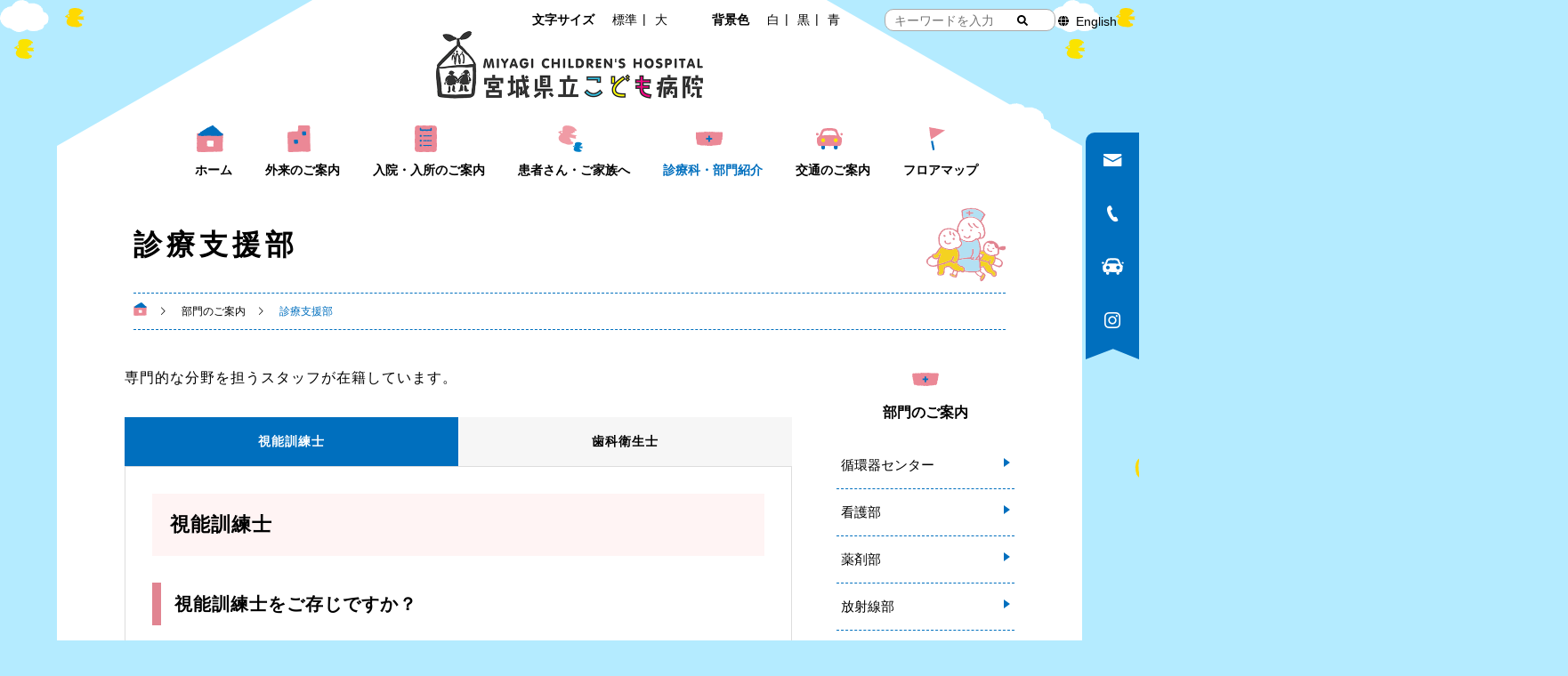

--- FILE ---
content_type: text/html; charset=UTF-8
request_url: https://www.miyagi-children.or.jp/department/orthoptist_and_dental_hygienist/
body_size: 19413
content:
<!DOCTYPE html>
<html class="pc" lang="ja">
<head prefix="og: http://ogp.me/ns# fb: http://ogp.me/ns/fb#">
<meta charset="UTF-8">
<!--[if IE]><meta http-equiv="X-UA-Compatible" content="IE=edge"><![endif]-->
<meta name="viewport" content="width=device-width">
<meta name="description" content="地方独立行政法人 宮城県立こども病院">
<link rel="pingback" href="https://www.miyagi-children.or.jp/wp/xmlrpc.php">
<title>診療支援部 &#8211; 宮城県立こども病院 &#8211; MIYAGI CHILDREN&#039;S HOSPITAL</title>
<meta name='robots' content='max-image-preview:large' />
<meta property="og:type" content="article">
<meta property="og:url" content="https://www.miyagi-children.or.jp/department/orthoptist_and_dental_hygienist/">
<meta property="og:title" content="診療支援部 &#8211; 宮城県立こども病院 &#8211; MIYAGI CHILDREN&#039;S HOSPITAL">
<meta property="og:description" content="地方独立行政法人 宮城県立こども病院">
<meta property="og:site_name" content="宮城県立こども病院 - MIYAGI CHILDREN&#039;S HOSPITAL">
<meta property="og:image" content="https://www.miyagi-children.or.jp/wp/wp-content/uploads/2021/04/noimage.png">
<meta property="og:image:secure_url" content="https://www.miyagi-children.or.jp/wp/wp-content/uploads/2021/04/noimage.png"> 
<meta property="og:image:width" content="1500"> 
<meta property="og:image:height" content="1500">
<meta name="twitter:card" content="summary">
<meta name="twitter:title" content="診療支援部 &#8211; 宮城県立こども病院 &#8211; MIYAGI CHILDREN&#039;S HOSPITAL">
<meta property="twitter:description" content="地方独立行政法人 宮城県立こども病院">
<meta name="twitter:image:src" content="https://www.miyagi-children.or.jp/wp/wp-content/uploads/2021/04/noimage-250x250.png">
<link rel='dns-prefetch' href='//unpkg.com' />
<link rel='dns-prefetch' href='//s.w.org' />
<link rel="alternate" type="application/rss+xml" title="宮城県立こども病院 - MIYAGI CHILDREN&#039;S HOSPITAL &raquo; フィード" href="https://www.miyagi-children.or.jp/feed/" />
<link rel="alternate" type="application/rss+xml" title="宮城県立こども病院 - MIYAGI CHILDREN&#039;S HOSPITAL &raquo; コメントフィード" href="https://www.miyagi-children.or.jp/comments/feed/" />
<link rel='stylesheet' id='style-css'  href='https://www.miyagi-children.or.jp/wp/wp-content/themes/cure_tcd082-cild/style.css?ver=1.3.2' type='text/css' media='all' />
<link rel='stylesheet' id='foobox-free-min-css'  href='https://www.miyagi-children.or.jp/wp/wp-content/plugins/foobox-image-lightbox/free/css/foobox.free.min.css?ver=2.7.16' type='text/css' media='all' />
<link rel='stylesheet' id='parent-style-css'  href='https://www.miyagi-children.or.jp/wp/wp-content/themes/cure_tcd082/style.css?ver=2023.12.08' type='text/css' media='all' />
<link rel='stylesheet' id='child-style-css'  href='https://www.miyagi-children.or.jp/wp/wp-content/themes/cure_tcd082-cild/style.css?ver=2023.12.15' type='text/css' media='all' />
<link rel='stylesheet' id='my-scrollhint-css'  href='https://unpkg.com/scroll-hint@1.1.10/css/scroll-hint.css?ver=0.0.0' type='text/css' media='all' />
<link rel='stylesheet' id='style-hbn-css'  href='https://www.miyagi-children.or.jp/wp/wp-content/themes/cure_tcd082-cild/css/style-hbn.css?ver=2024.02.09' type='text/css' media='all' />
<link rel='stylesheet' id='page_builder-tab-css'  href='https://www.miyagi-children.or.jp/wp/wp-content/themes/cure_tcd082/pagebuilder/assets/css/tab.css?ver=1.4.5' type='text/css' media='all' />
<script src='https://www.miyagi-children.or.jp/wp/wp-includes/js/jquery/jquery.min.js?ver=3.5.1' id='jquery-core-js'></script>
<script src='https://www.miyagi-children.or.jp/wp/wp-includes/js/jquery/jquery-migrate.min.js?ver=3.3.2' id='jquery-migrate-js'></script>
<script src='https://unpkg.com/scroll-hint@1.1.10/js/scroll-hint.js?ver=5.7.2' id='my-scrollhint-js'></script>
<script id='foobox-free-min-js-before'>
/* Run FooBox FREE (v2.7.16) */
var FOOBOX = window.FOOBOX = {
	ready: true,
	disableOthers: false,
	o: {wordpress: { enabled: true }, images: { showCaptions:false }, excludes:'.fbx-link,.nofoobox,.nolightbox,a[href*="pinterest.com/pin/create/button/"]', affiliate : { enabled: false }, error: "Could not load the item"},
	selectors: [
		".foogallery-container.foogallery-lightbox-foobox", ".foogallery-container.foogallery-lightbox-foobox-free", ".gallery", ".wp-block-gallery", ".wp-caption", ".wp-block-image", "a:has(img[class*=wp-image-])", ".foobox"
	],
	pre: function( $ ){
		// Custom JavaScript (Pre)
		
	},
	post: function( $ ){
		// Custom JavaScript (Post)
		
		// Custom Captions Code
		
	},
	custom: function( $ ){
		// Custom Extra JS
		
	}
};
</script>
<script src='https://www.miyagi-children.or.jp/wp/wp-content/plugins/foobox-image-lightbox/free/js/foobox.free.min.js?ver=2.7.16' id='foobox-free-min-js'></script>
<link rel="https://api.w.org/" href="https://www.miyagi-children.or.jp/wp-json/" /><link rel="canonical" href="https://www.miyagi-children.or.jp/department/orthoptist_and_dental_hygienist/" />
<link rel='shortlink' href='https://www.miyagi-children.or.jp/?p=1457' />
<link rel="alternate" type="application/json+oembed" href="https://www.miyagi-children.or.jp/wp-json/oembed/1.0/embed?url=https%3A%2F%2Fwww.miyagi-children.or.jp%2Fdepartment%2Forthoptist_and_dental_hygienist%2F" />
<link rel="alternate" type="text/xml+oembed" href="https://www.miyagi-children.or.jp/wp-json/oembed/1.0/embed?url=https%3A%2F%2Fwww.miyagi-children.or.jp%2Fdepartment%2Forthoptist_and_dental_hygienist%2F&#038;format=xml" />

<link rel="stylesheet" href="https://www.miyagi-children.or.jp/wp/wp-content/themes/cure_tcd082/css/design-plus.css?ver=1.3.2">
<link rel="stylesheet" href="https://www.miyagi-children.or.jp/wp/wp-content/themes/cure_tcd082/css/sns-botton.css?ver=1.3.2">
<link rel="stylesheet" media="screen and (max-width:1251px)" href="https://www.miyagi-children.or.jp/wp/wp-content/themes/cure_tcd082/css/responsive.css?ver=1.3.2">
<link rel="stylesheet" media="screen and (max-width:1251px)" href="https://www.miyagi-children.or.jp/wp/wp-content/themes/cure_tcd082/css/footer-bar.css?ver=1.3.2">

<script src="https://www.miyagi-children.or.jp/wp/wp-content/themes/cure_tcd082/js/jquery.easing.1.4.js?ver=1.3.2"></script>
<script src="https://www.miyagi-children.or.jp/wp/wp-content/themes/cure_tcd082/js/jscript.js?ver=1.3.2"></script>
<script src="https://www.miyagi-children.or.jp/wp/wp-content/themes/cure_tcd082/js/comment.js?ver=1.3.2"></script>

<link rel="stylesheet" href="https://www.miyagi-children.or.jp/wp/wp-content/themes/cure_tcd082/js/simplebar.css?ver=1.3.2">
<script src="https://www.miyagi-children.or.jp/wp/wp-content/themes/cure_tcd082/js/simplebar.min.js?ver=1.3.2"></script>





<style type="text/css">

body, input, textarea { font-family: Arial, "Hiragino Kaku Gothic ProN", "ヒラギノ角ゴ ProN W3", "メイリオ", Meiryo, sans-serif; }

.rich_font, .p-vertical { font-family: Arial, "Hiragino Kaku Gothic ProN", "ヒラギノ角ゴ ProN W3", "メイリオ", Meiryo, sans-serif; }

.rich_font_type1 { font-family: Arial, "Hiragino Kaku Gothic ProN", "ヒラギノ角ゴ ProN W3", "メイリオ", Meiryo, sans-serif; }
.rich_font_type2 { font-family: Arial, "Hiragino Sans", "ヒラギノ角ゴ ProN", "Hiragino Kaku Gothic ProN", "游ゴシック", YuGothic, "メイリオ", Meiryo, sans-serif; font-weight:500; }
.rich_font_type3 { font-family: "Times New Roman" , "游明朝" , "Yu Mincho" , "游明朝体" , "YuMincho" , "ヒラギノ明朝 Pro W3" , "Hiragino Mincho Pro" , "HiraMinProN-W3" , "HGS明朝E" , "ＭＳ Ｐ明朝" , "MS PMincho" , serif; font-weight:500; }

.post_content, #next_prev_post { font-family: Arial, "Hiragino Kaku Gothic ProN", "ヒラギノ角ゴ ProN W3", "メイリオ", Meiryo, sans-serif; }
.widget_headline { font-family: Arial, "Hiragino Kaku Gothic ProN", "ヒラギノ角ゴ ProN W3", "メイリオ", Meiryo, sans-serif; }

#header { background:#ffffff; }
body.home #header.active { background:#ffffff; }
#side_button a { background:#006fbe; }
#side_button a:hover { background:#003cbf; }
#side_button .num1:before { color:#ffffff; }
#side_button .num2:before { color:#ffffff; }
#side_button .num3:before { color:#ffffff; }
#side_button .num4:before { color:#ffffff; }
body.home #header_logo .logo a, body.home #global_menu > ul > li > a { color:#1a1a1a; }
body.home #header_logo .logo a:hover, body.home #global_menu > ul > li > a:hover, #global_menu > ul > li.active > a, #global_menu > ul > li.active_button > a { color:#006fbe !important; }
body.home #header.active #header_logo .logo a, #global_menu > ul > li > a, body.home #header.active #global_menu > ul > li > a { color:#000000; }
#global_menu ul ul a { color:#000000; background:#eff9ff; }
#global_menu ul ul a:hover { background:#b4ebff; }
body.home #menu_button span { background:#1a1a1a; }
#menu_button span { background:#000; }
#menu_button:hover span { background:#006fbe !important; }
#drawer_menu { background:#ffffff; }
#mobile_menu a, .mobile #lang_button a { color:#000000; background:#ffffff; border-bottom:1px solid #444444; }
#mobile_menu li li a { color:#000000; background:#eff9ff; }
#mobile_menu a:hover, #drawer_menu .close_button:hover, #mobile_menu .child_menu_button:hover, .mobile #lang_button a:hover { color:#000000; background:#b4ebff; }
#mobile_menu li li a:hover { color:#000000; }
.megamenu_service_list { background:#007995; }
.megamenu_service_list .headline { font-size:16px; }
.megamenu_service_list .title { font-size:14px; }
.megamenu_blog_list { background:#007995; }
.megamenu_blog_list .title { font-size:14px; }
#footer_banner .title { font-size:14px; }
#footer .service_list, #footer .service_list a { color:#ffffff; }
#footer_contact .link_button a { color:#ffffff; background:#02a8c6; }
#footer_contact .link_button a:hover { color:#ffffff; background:#007a96; }
#footer_tel .tel_number .icon:before { color:#00a8c8; }
#footer_schedule { font-size:14px; border-color:#05aac9; }
#footer_schedule td { border-color:#05aac9; color:#00a8c8; }
.footer_info { font-size:16px; }
#return_top a:before { color:#ffffff; }
#return_top a { background:#007a94; }
#return_top a:hover { background:#006277; }
@media screen and (max-width:750px) {
  #footer_banner .title { font-size:12px; }
  .footer_info { font-size:14px; }
  #footer_schedule { font-size:12px; }
}

.author_profile a.avatar img, .animate_image img, .animate_background .image, #recipe_archive .blur_image {
  width:100%; height:auto;
  -webkit-transition: transform  0.75s ease;
  transition: transform  0.75s ease;
}
.author_profile a.avatar:hover img, .animate_image:hover img, .animate_background:hover .image, #recipe_archive a:hover .blur_image {
  -webkit-transform: scale(1.2);
  transform: scale(1.2);
}



a { color:#000; }

a:hover, #header_logo a:hover, #global_menu > ul > li.current-menu-item > a, .megamenu_blog_list a:hover .title, #footer a:hover, #footer_social_link li a:hover:before, #bread_crumb a:hover, #bread_crumb li.home a:hover:after, #bread_crumb, #bread_crumb li.last, #next_prev_post a:hover,
.megamenu_blog_slider a:hover , .megamenu_blog_slider .category a:hover, .megamenu_blog_slider_wrap .carousel_arrow:hover:before, .megamenu_menu_list .carousel_arrow:hover:before, .single_copy_title_url_btn:hover,
.p-dropdown__list li a:hover, .p-dropdown__title:hover, .p-dropdown__title:hover:after, .p-dropdown__title:hover:after, .p-dropdown__list li a:hover, .p-dropdown__list .child_menu_button:hover, .tcdw_search_box_widget .search_area .search_button:hover:before,
#index_news a .date, #index_news_slider a:hover .title, .tcd_category_list a:hover, .tcd_category_list .child_menu_button:hover, .styled_post_list1 a:hover .title,
#post_title_area .post_meta a:hover, #single_author_title_area .author_link li a:hover:before, .author_profile a:hover, .author_profile .author_link li a:hover:before, #post_meta_bottom a:hover, .cardlink_title a:hover, .comment a:hover, .comment_form_wrapper a:hover, #searchform .submit_button:hover:before
  { color: #006fbe; }

#comment_tab li.active a, #submit_comment:hover, #cancel_comment_reply a:hover, #wp-calendar #prev a:hover, #wp-calendar #next a:hover, #wp-calendar td a:hover,
#post_pagination p, #post_pagination a:hover, #p_readmore .button:hover, .page_navi a:hover, .page_navi span.current, #post_pagination a:hover,.c-pw__btn:hover, #post_pagination a:hover, #comment_tab li a:hover,
.post_slider_widget .slick-dots button:hover::before, .post_slider_widget .slick-dots .slick-active button::before
  { background-color: #006fbe; }

.widget_headline, #comment_textarea textarea:focus, .c-pw__box-input:focus, .page_navi a:hover, .page_navi span.current, #post_pagination p, #post_pagination a:hover
  { border-color: #006fbe; }

.post_content a { color:#006fbe; }
.post_content a:hover { color:#002674; }
.cat_id_1 a { color:#ffffff !important; background:#02a8c6 !important; }
.cat_id_1 a:hover { color:#ffffff !important; background:#007a96 !important; }
.cat_id_2 a { color:#ffffff !important; background:#02a8c6 !important; }
.cat_id_2 a:hover { color:#ffffff !important; background:#007a96 !important; }
.cat_id_7 a { color:#ffffff !important; background:#02a8c6 !important; }
.cat_id_7 a:hover { color:#ffffff !important; background:#007a96 !important; }
.cat_id_4 a { color:#ffffff !important; background:#02a8c6 !important; }
.cat_id_4 a:hover { color:#ffffff !important; background:#007a96 !important; }
.cat_id_3 a { color:#ffffff !important; background:#02a8c6 !important; }
.cat_id_3 a:hover { color:#ffffff !important; background:#007a96 !important; }
.styled_h2 {
  font-size:22px !important; text-align:left; color:#000000; background:#fff4f4;  border-top:0px solid #e18491;
  border-bottom:0px solid #e18491;
  border-left:0px solid #e18491;
  border-right:0px solid #e18491;
  padding:20px 20px 20px 20px !important;
  margin:0px 0px 30px !important;
}
.styled_h3 {
  font-size:20px !important; text-align:left; color:#000000;   border-top:0px solid #e18491;
  border-bottom:0px solid #e18491;
  border-left:10px solid #e18491;
  border-right:0px solid #e18491;
  padding:10px 5px 10px 15px !important;
  margin:0px 0px 30px !important;
}
.styled_h4 {
  font-size:18px !important; text-align:left; color:#000000;   border-top:1px solid #e18491;
  border-bottom:1px solid #e18491;
  border-left:0px solid #e18491;
  border-right:0px solid #e18491;
  padding:12px 10px 12px 10px !important;
  margin:0px 0px 30px !important;
}
.styled_h5 {
  font-size:16px !important; text-align:left; color:#222222;   border-top:0px solid #e18491;
  border-bottom:1px solid #e18491;
  border-left:0px solid #dddddd;
  border-right:0px solid #dddddd;
  padding:10px 10px 10px 10px !important;
  margin:0px 0px 30px !important;
}
.q_custom_button1 { background: #ffffff; color: #000000 !important; border-color: #006fbe !important; }
.q_custom_button1:hover, .q_custom_button1:focus { background: #006fbe; color: #ffffff !important; border-color: #006fbe !important; }
.q_custom_button2 { background: #eff9ff; color: #000000 !important; border-color: #006fbe !important; }
.q_custom_button2:hover, .q_custom_button2:focus { background: #006fbe; color: #ffffff !important; border-color: #006fbe !important; }
.q_custom_button3 { background: #b4ebff; color: #000000 !important; border-color: #b4ebff !important; }
.q_custom_button3:hover, .q_custom_button3:focus { background: #006fbe; color: #ffffff !important; border-color: #006fbe !important; }
.speech_balloon_left1 .speach_balloon_text { background-color: #ffdfdf; border-color: #ffdfdf; color: #000000 }
.speech_balloon_left1 .speach_balloon_text::before { border-right-color: #ffdfdf }
.speech_balloon_left1 .speach_balloon_text::after { border-right-color: #ffdfdf }
.speech_balloon_left2 .speach_balloon_text { background-color: #ffffff; border-color: #ff5353; color: #000000 }
.speech_balloon_left2 .speach_balloon_text::before { border-right-color: #ff5353 }
.speech_balloon_left2 .speach_balloon_text::after { border-right-color: #ffffff }
.speech_balloon_right1 .speach_balloon_text { background-color: #ccf4ff; border-color: #ccf4ff; color: #000000 }
.speech_balloon_right1 .speach_balloon_text::before { border-left-color: #ccf4ff }
.speech_balloon_right1 .speach_balloon_text::after { border-left-color: #ccf4ff }
.speech_balloon_right2 .speach_balloon_text { background-color: #ffffff; border-color: #0789b5; color: #000000 }
.speech_balloon_right2 .speach_balloon_text::before { border-left-color: #0789b5 }
.speech_balloon_right2 .speach_balloon_text::after { border-left-color: #ffffff }
.qt_google_map .pb_googlemap_custom-overlay-inner { background:#000000; color:#ffffff; }
.qt_google_map .pb_googlemap_custom-overlay-inner::after { border-color:#000000 transparent transparent transparent; }
</style>

<style id="current-page-style" type="text/css">
#post_title_area .title { font-size:26px; }
#article .post_content { font-size:16px; }
#related_post .headline { font-size:18px; border-color:#006fbe; }
#comments .headline { font-size:18px; border-color:#006fbe; }
@media screen and (max-width:750px) {
  #post_title_area .title { font-size:18px; }
  #article .post_content { font-size:14px; }
  #related_post .headline { font-size:15px; }
  #comments .headline { font-size:16px; }
}
#site_loader_overlay.active #site_loader_animation {
  opacity:0;
  -webkit-transition: all 1.0s cubic-bezier(0.22, 1, 0.36, 1) 0s; transition: all 1.0s cubic-bezier(0.22, 1, 0.36, 1) 0s;
}
</style>

<script type="text/javascript">
jQuery(document).ready(function($){

  $('.megamenu_blog_slider').slick({
    infinite: true,
    dots: false,
    arrows: false,
    slidesToShow: 4,
    slidesToScroll: 1,
    swipeToSlide: true,
    touchThreshold: 20,
    adaptiveHeight: false,
    pauseOnHover: true,
    autoplay: false,
    fade: false,
    easing: 'easeOutExpo',
    speed: 700,
    autoplaySpeed: 5000
  });
  $('.megamenu_blog_list .prev_item').on('click', function() {
    $(this).closest('.megamenu_blog_list').find('.megamenu_blog_slider').slick('slickPrev');
  });
  $('.megamenu_blog_list .next_item').on('click', function() {
    $(this).closest('.megamenu_blog_list').find('.megamenu_blog_slider').slick('slickNext');
  });

});
</script>
<script type="text/javascript">
jQuery(document).ready(function($){
  var side_button_width = $("#side_button").width();
  $("#side_button").css('width',side_button_width + 'px').css('left','calc(100% - 60px)').css('opacity','1');
  $("#side_button").hover(function(){
     $(this).css('left','calc(100% - ' + side_button_width + 'px)');
  }, function(){
     $(this).css('left','calc(100% - 60px)');
  });

  var side_button_height = $("#side_button").height();
  var header_message_height = $('#header_message').innerHeight();
  if ($('#header_message').css('display') == 'none') {
    var header_message_height = '';
  }
  var winW = $(window).width();
  if( winW > 1251 ){
    $("#side_button").css('top', header_message_height + 149 + 'px');
  } else {
    $("#side_button").css('top', header_message_height + 157 + 'px');
  }
  $(window).on('resize', function(){
    var winW = $(window).width();
    if( winW > 1251 ){
      $("#side_button").css('top', header_message_height + 149 + 'px');
    } else {
      $("#side_button").css('top', header_message_height + 157 + 'px');
    }
  });
  var side_button_position = $('#side_button').offset();
  $(window).scroll(function () {
    if($(window).scrollTop() > side_button_position.top - 150) {
      $("#side_button").addClass('fixed');
    } else {
      $("#side_button").removeClass('fixed');
    }
  });

});
</script>
<!-- Global site tag (gtag.js) - Google Analytics -->
<script async src="https://www.googletagmanager.com/gtag/js?id=G-7FQ9251L9H"></script>
<script>
  window.dataLayer = window.dataLayer || [];
  function gtag(){dataLayer.push(arguments);}
  gtag('js', new Date());

  gtag('config', 'G-7FQ9251L9H');
</script>
<style type="text/css">.broken_link, a.broken_link {
	text-decoration: line-through;
}</style><script type="text/javascript">
jQuery(document).ready(function($){
  if (typeof $.fn.easyResponsiveTabs == 'undefined') return;
  $('.pb_tab').easyResponsiveTabs();

  if ($(window).width() < 768) {
    $('.pb_tab:not(.pb_tab-first_tab_open_mobile)').each(function(){
      $('.resp-tab-active', this).removeClass('resp-tab-active');
      $('.resp-tab-content-active', this).removeClass('resp-tab-content-active').hide();
    });
  }

});
</script>
<link rel="stylesheet" href="https://www.miyagi-children.or.jp/wp/wp-content/themes/cure_tcd082/pagebuilder/assets/css/pagebuilder.css?ver=1.4.5">
<style type="text/css">
.tcd-pb-row.row1 { margin-bottom:30px; background-color:#ffffff; }
.tcd-pb-row.row1 .tcd-pb-col.col1 { width:100%; }
.tcd-pb-row.row1 .tcd-pb-col.col1 .tcd-pb-widget.widget1 { margin-bottom:30px; }
.tcd-pb-row.row1 .tcd-pb-col.col1 .tcd-pb-widget.widget2 { margin-bottom:30px; }
@media only screen and (max-width:767px) {
  .tcd-pb-row.row1 { margin-bottom:30px; }
  .tcd-pb-row.row1 .tcd-pb-col.col1 .tcd-pb-widget.widget1 { margin-bottom:30px; }
  .tcd-pb-row.row1 .tcd-pb-col.col1 .tcd-pb-widget.widget2 { margin-bottom:30px; }
}
.tcd-pb-row.row1 .tcd-pb-col.col1 .tcd-pb-widget.widget2 .pb_tab-type2 ul.resp-tabs-list li { color: #000000; background-color: #f6f6f6; }
.tcd-pb-row.row1 .tcd-pb-col.col1 .tcd-pb-widget.widget2 .pb_tab-type2 ul.resp-tabs-list li:hover { color: #ffffff; background-color: #006fbe; }
.tcd-pb-row.row1 .tcd-pb-col.col1 .tcd-pb-widget.widget2 .pb_tab-type2 ul.resp-tabs-list li.resp-tab-active { color: #ffffff; background-color: #006fbe; }
.tcd-pb-row.row1 .tcd-pb-col.col1 .tcd-pb-widget.widget2 .pb_tab_content-1 { padding: 30px; }
.tcd-pb-row.row1 .tcd-pb-col.col1 .tcd-pb-widget.widget2 .pb_tab_content-2 { padding: 30px; }
@media only screen and (max-width: 767px) {
  .tcd-pb-row.row1 .tcd-pb-col.col1 .tcd-pb-widget.widget2 .pb_tab_content-1 { padding: 15px; }
  .tcd-pb-row.row1 .tcd-pb-col.col1 .tcd-pb-widget.widget2 .pb_tab_content-2 { padding: 15px; }
}
</style>

<link rel="icon" href="https://www.miyagi-children.or.jp/wp/wp-content/uploads/2021/05/cropped-logo-1-32x32.png" sizes="32x32" />
<link rel="icon" href="https://www.miyagi-children.or.jp/wp/wp-content/uploads/2021/05/cropped-logo-1-192x192.png" sizes="192x192" />
<link rel="apple-touch-icon" href="https://www.miyagi-children.or.jp/wp/wp-content/uploads/2021/05/cropped-logo-1-180x180.png" />
<meta name="msapplication-TileImage" content="https://www.miyagi-children.or.jp/wp/wp-content/uploads/2021/05/cropped-logo-1-270x270.png" />
</head>
<body id="body" class="department-template-default single single-department postid-1457">


<div id="container">
<ul class="skip-nav">
  <li>
  
  <a href="#main_contents" class="skip-link">本文にスキップ</a>
  
  </li>
</ul>

<ul id="header_menu">
          <li>
				  <p class="header_fonts">文字サイズ</p>
					<ul id="textsize">
						<li><a href="javascript:void(0)" class="f1" >標準</a></li>
						<li><a href="javascript:void(0)" class="f2" >大</a></li>
					</ul>
				</li>
	 
				<li>
				<p class="header_colors">背景色</p>
			  	<ul id="colors">
					<li><a href="javascript:void(0)" class="c1" >白</a></li>
					<li><a href="javascript:void(0)" class="c2" >黒</a></li>
					<li><a href="javascript:void(0)" class="c3" >青</a></li>
				</ul>
				</li>
	 
	 <li>
		 <div id="header_search">
	<form method="get" id="header_form" class="search_container" action="https://www.miyagi-children.or.jp">
		<input type="text" name="s" id="header_sbox" placeholder="キーワードを入力" value=""/>
		<button type="submit" id="header_sbtn" aria-label="検索する"></button>
	</form>
</div>
	 </li>
	 
	<li>
			<div class="select-wrap">
				<a href="https://translate.google.com/translate?sl=ja&tl=en&u=https://www.miyagi-children.or.jp/department/orthoptist_and_dental_hygienist/" rel="noopener" target="_blank">English</a>
			</div>
	 </li>
 </ul>

<div class="header_wrap">
 <header id="header">
    <div id="header_logo">
   <div class="logo">
 <a href="https://www.miyagi-children.or.jp/" title="宮城県立こども病院 - MIYAGI CHILDREN&#039;S HOSPITAL">
    <img class="pc_logo_image " src="https://www.miyagi-children.or.jp/wp/wp-content/uploads/2021/07/logo.png?1769144720" alt="宮城県立こども病院 - MIYAGI CHILDREN&#039;S HOSPITAL" title="宮城県立こども病院 - MIYAGI CHILDREN&#039;S HOSPITAL" width="300" height="76" />
        <img class="mobile_logo_image " src="https://www.miyagi-children.or.jp/wp/wp-content/uploads/2021/07/logo.png?1769144720" alt="宮城県立こども病院 - MIYAGI CHILDREN&#039;S HOSPITAL" title="宮城県立こども病院 - MIYAGI CHILDREN&#039;S HOSPITAL" width="300" height="76" />
     </a>
</div>

  </div>
    <!--  <a id="menu_button" href="#"><span></span><span></span><span></span></a> -->
      <button type="button" aria-label="メニューを開く" aria-expanded="false" aria-controls="global_menu" id="menu_button" ><span></span><span></span><span></span></button>

  <nav id="global_menu" aria-label="グローバルナビゲーション">
   <ul id="menu-gl_nav" class="menu"><li id="menu-item-52" class="menu-item menu-item-type-custom menu-item-object-custom menu-item-52 "><a href="/">ホーム</a></li>
<li id="menu-item-33" class="menu-item menu-item-type-custom menu-item-object-custom menu-item-has-children menu-item-33 "><a href="/outpatient">外来のご案内</a>
<ul class="sub-menu">
	<li id="menu-item-684" class="menu-item menu-item-type-post_type menu-item-object-gairai menu-item-684 "><a href="https://www.miyagi-children.or.jp/outpatient/flow/">受診の流れ</a></li>
	<li id="menu-item-679" class="menu-item menu-item-type-post_type menu-item-object-gairai menu-item-679 "><a href="https://www.miyagi-children.or.jp/outpatient/second_opinion">セカンドオピニオンの相談</a></li>
	<li id="menu-item-8693" class="menu-item menu-item-type-post_type menu-item-object-gairai menu-item-8693 "><a href="https://www.miyagi-children.or.jp/outpatient/transition">成人移行期支援外来</a></li>
	<li id="menu-item-680" class="menu-item menu-item-type-post_type menu-item-object-gairai menu-item-680 "><a href="https://www.miyagi-children.or.jp/outpatient/tokusyu">特殊外来</a></li>
	<li id="menu-item-682" class="menu-item menu-item-type-post_type menu-item-object-gairai menu-item-682 "><a href="https://www.miyagi-children.or.jp/outpatient/emergency">緊急・時間外受診</a></li>
	<li id="menu-item-683" class="menu-item menu-item-type-post_type menu-item-object-gairai menu-item-683 "><a href="https://www.miyagi-children.or.jp/outpatient/outpatient_cost/">外来の費用</a></li>
	<li id="menu-item-681" class="menu-item menu-item-type-post_type menu-item-object-gairai menu-item-681 "><a href="https://www.miyagi-children.or.jp/outpatient/shindan">診断書・文書のご依頼</a></li>
	<li id="menu-item-831" class="menu-item menu-item-type-post_type menu-item-object-gairai menu-item-831 "><a href="https://www.miyagi-children.or.jp/outpatient/schedule/">外来担当一覧</a></li>
	<li id="menu-item-2223" class="menu-item menu-item-type-post_type menu-item-object-gairai menu-item-2223 "><a href="https://www.miyagi-children.or.jp/outpatient/kakaritsuke/">かかりつけ医について</a></li>
</ul>
</li>
<li id="menu-item-34" class="menu-item menu-item-type-custom menu-item-object-custom menu-item-has-children menu-item-34 "><a href="/hospitalization">入院・入所のご案内</a>
<ul class="sub-menu">
	<li id="menu-item-755" class="menu-item menu-item-type-post_type menu-item-object-hospitalization menu-item-755 "><a href="https://www.miyagi-children.or.jp/hospitalization/guidance/">入院のご案内</a></li>
	<li id="menu-item-756" class="menu-item menu-item-type-post_type menu-item-object-hospitalization menu-item-756 "><a href="https://www.miyagi-children.or.jp/hospitalization/admission_guidance/">入所のご案内</a></li>
	<li id="menu-item-757" class="menu-item menu-item-type-post_type menu-item-object-hospitalization menu-item-757 "><a href="https://www.miyagi-children.or.jp/hospitalization/visit/">お見舞い・面会のご案内</a></li>
	<li id="menu-item-758" class="menu-item menu-item-type-post_type menu-item-object-hospitalization menu-item-758 "><a href="https://www.miyagi-children.or.jp/hospitalization/attendant/">ご家族の付き添い</a></li>
	<li id="menu-item-759" class="menu-item menu-item-type-post_type menu-item-object-hospitalization menu-item-759 "><a href="https://www.miyagi-children.or.jp/hospitalization/hospitalization_cost/">入院の費用</a></li>
	<li id="menu-item-1206" class="menu-item menu-item-type-post_type menu-item-object-hospitalization menu-item-1206 "><a href="https://www.miyagi-children.or.jp/hospitalization/ward/">病棟・手術室のご案内</a></li>
	<li id="menu-item-762" class="menu-item menu-item-type-post_type menu-item-object-gairai menu-item-762 "><a href="https://www.miyagi-children.or.jp/outpatient/shindan">診断書・文書のご依頼</a></li>
</ul>
</li>
<li id="menu-item-35" class="menu-item menu-item-type-custom menu-item-object-custom menu-item-has-children menu-item-35 "><a href="/patient">患者さん・ご家族へ</a>
<ul class="sub-menu">
	<li id="menu-item-504" class="menu-item menu-item-type-post_type menu-item-object-patient menu-item-504 "><a href="https://www.miyagi-children.or.jp/patient/madoguchi/">患者相談窓口のご案内</a></li>
	<li id="menu-item-191" class="menu-item menu-item-type-custom menu-item-object-custom menu-item-191 "><a href="/madoguchi#01">医療費・福祉関連のご相談</a></li>
	<li id="menu-item-192" class="menu-item menu-item-type-custom menu-item-object-custom menu-item-192 "><a href="/madoguchi#03">在宅医療ケアに関するご相談</a></li>
	<li id="menu-item-193" class="menu-item menu-item-type-custom menu-item-object-custom menu-item-193 "><a href="/madoguchi#02">発達やこころの問題に関する相談</a></li>
	<li id="menu-item-194" class="pc_on menu-item menu-item-type-custom menu-item-object-custom menu-item-194 "><a href="/madoguchi#04">退院後・在宅でのサポート</a></li>
	<li id="menu-item-949" class="pc_on menu-item menu-item-type-custom menu-item-object-custom menu-item-949 "><a href="/department/patient_support#01-1">患者さんの生活のサポート（こども育成支援グループ）</a></li>
	<li id="menu-item-2217" class="tb_on menu-item menu-item-type-custom menu-item-object-custom menu-item-2217 "><a href="/department/patient_support">患者さんの生活のサポート（こども育成支援グループ）</a></li>
	<li id="menu-item-687" class="menu-item menu-item-type-post_type menu-item-object-patient menu-item-687 "><a href="https://www.miyagi-children.or.jp/patient/learning/">患者さんの学習のサポート</a></li>
	<li id="menu-item-950" class="pc_on menu-item menu-item-type-custom menu-item-object-custom menu-item-950 "><a href="/department/patient_support#01-2">患者さんやきょうだいへのサポート（CLS/CCS）</a></li>
	<li id="menu-item-2218" class="tb_on menu-item menu-item-type-custom menu-item-object-custom menu-item-2218 "><a href="/department/patient_support">患者さんやきょうだいへのサポート（CLS/CCS）</a></li>
</ul>
</li>
<li id="menu-item-466" class="menu-item menu-item-type-post_type menu-item-object-page menu-item-has-children menu-item-466 "><a href="https://www.miyagi-children.or.jp/shokai/">診療科・部門紹介</a>
<ul class="sub-menu">
	<li id="menu-item-198" class="menu-item menu-item-type-custom menu-item-object-custom menu-item-198 "><a href="/shinryo">診療科のご案内</a></li>
	<li id="menu-item-199" class="menu-item menu-item-type-custom menu-item-object-custom menu-item-199 "><a href="/department">部門のご案内</a></li>
	<li id="menu-item-967" class="menu-item menu-item-type-post_type menu-item-object-page menu-item-967 "><a href="https://www.miyagi-children.or.jp/takutou/">宮城県立拓桃園</a></li>
	<li id="menu-item-966" class="menu-item menu-item-type-post_type menu-item-object-page menu-item-966 "><a href="https://www.miyagi-children.or.jp/shokai/team-medical/">チーム医療</a></li>
</ul>
</li>
<li id="menu-item-453" class="menu-item menu-item-type-post_type menu-item-object-page menu-item-453 "><a href="https://www.miyagi-children.or.jp/access">交通のご案内</a></li>
<li id="menu-item-51" class="menu-item menu-item-type-custom menu-item-object-custom menu-item-has-children menu-item-51 "><a href="/floor">フロアマップ</a>
<ul class="sub-menu">
	<li id="menu-item-1737" class="menu-item menu-item-type-post_type menu-item-object-floor menu-item-1737 "><a href="https://www.miyagi-children.or.jp/floor/main/">本館</a></li>
	<li id="menu-item-1736" class="menu-item menu-item-type-post_type menu-item-object-floor menu-item-1736 "><a href="https://www.miyagi-children.or.jp/floor/annex/">拓桃館</a></li>
	<li id="menu-item-475" class="menu-item menu-item-type-post_type menu-item-object-floor menu-item-475 "><a href="https://www.miyagi-children.or.jp/floor/guide">院内施設のご案内</a></li>
	<li id="menu-item-688" class="menu-item menu-item-type-post_type menu-item-object-floor menu-item-688 "><a href="https://www.miyagi-children.or.jp/floor/play/">あそび場所のご案内</a></li>
	<li id="menu-item-476" class="menu-item menu-item-type-post_type menu-item-object-floor menu-item-476 "><a href="https://www.miyagi-children.or.jp/floor/restrictions">携帯電話・スマートフォンの使用制限</a></li>
</ul>
</li>
<li id="menu-item-988" class="tb_on menu-item menu-item-type-custom menu-item-object-custom menu-item-has-children menu-item-988 "><a href="/about/">当院について</a>
<ul class="sub-menu">
	<li id="menu-item-1564" class="menu-item menu-item-type-post_type menu-item-object-about menu-item-1564 "><a href="https://www.miyagi-children.or.jp/about/message/">メッセージ</a></li>
	<li id="menu-item-1565" class="menu-item menu-item-type-post_type menu-item-object-about menu-item-1565 "><a href="https://www.miyagi-children.or.jp/about/history/">沿革</a></li>
	<li id="menu-item-1566" class="menu-item menu-item-type-post_type menu-item-object-about menu-item-1566 "><a href="https://www.miyagi-children.or.jp/about/philosophy/">理念・方針</a></li>
	<li id="menu-item-1567" class="menu-item menu-item-type-post_type menu-item-object-about menu-item-1567 "><a href="https://www.miyagi-children.or.jp/about/overview01/">法人概要</a></li>
	<li id="menu-item-1568" class="menu-item menu-item-type-post_type menu-item-object-about menu-item-1568 "><a href="https://www.miyagi-children.or.jp/about/overview02/">施設概要</a></li>
	<li id="menu-item-1569" class="menu-item menu-item-type-post_type menu-item-object-about menu-item-1569 "><a href="https://www.miyagi-children.or.jp/about/soshiki/">組織図</a></li>
	<li id="menu-item-1570" class="menu-item menu-item-type-post_type menu-item-object-about menu-item-1570 "><a href="https://www.miyagi-children.or.jp/about/torikumi/">当院の取り組み・活動報告</a></li>
</ul>
</li>
<li id="menu-item-989" class="tb_on menu-item menu-item-type-custom menu-item-object-custom menu-item-has-children menu-item-989 "><a href="/medical_institution/">医療機関の方へ</a>
<ul class="sub-menu">
	<li id="menu-item-1545" class="menu-item menu-item-type-post_type menu-item-object-gairai menu-item-1545 "><a href="https://www.miyagi-children.or.jp/outpatient/schedule/">外来担当一覧</a></li>
	<li id="menu-item-1546" class="menu-item menu-item-type-post_type menu-item-object-medical_institution menu-item-1546 "><a href="https://www.miyagi-children.or.jp/medical_institution/shoukai/">患者さんのご紹介方法</a></li>
	<li id="menu-item-1547" class="menu-item menu-item-type-post_type menu-item-object-medical_institution menu-item-1547 "><a href="https://www.miyagi-children.or.jp/medical_institution/tourokuiryou/">登録医療機関制度</a></li>
	<li id="menu-item-1548" class="menu-item menu-item-type-post_type menu-item-object-medical_institution menu-item-1548 "><a href="https://www.miyagi-children.or.jp/medical_institution/lecture/">研修会・講演会のご案内</a></li>
</ul>
</li>
<li id="menu-item-990" class="tb_on menu-item menu-item-type-custom menu-item-object-custom menu-item-990 "><a href="/post/category/recruit/">採用情報</a></li>
<li id="menu-item-2064" class="tb_on menu-item menu-item-type-post_type menu-item-object-page menu-item-2064 "><a href="https://www.miyagi-children.or.jp/yurikago/">ボランティア「ゆりかご」</a></li>
<li id="menu-item-10496" class="tb_on menu-item menu-item-type-post_type menu-item-object-page menu-item-10496 "><a href="https://www.miyagi-children.or.jp/transition/">宮城県成人移行支援センター</a></li>
<li id="menu-item-2065" class="tb_on menu-item menu-item-type-custom menu-item-object-custom menu-item-2065 "><a href="https://www.dmhcj.or.jp/house/">公益財団法人ドナルド・マクドナルド・ハウス・チャリティーズ・ジャパン</a></li>
</ul>  </nav>
    
  <div id="drawer_menu">

<div id="footer_search">
	<form method="get" id="footer_form" class="search_container" action="https://www.miyagi-children.or.jp">
		<input type="text" name="s" id="footer_sbox" placeholder="キーワードを入力" value=""/>
		<button type="submit" id="footer_sbtn"  aria-label="検索する"></button>
	</form>
</div>

 <nav>
  <ul id="mobile_menu" class="menu"><li class="menu-item menu-item-type-custom menu-item-object-custom menu-item-52 "><a href="/">ホーム</a></li>
<li class="menu-item menu-item-type-custom menu-item-object-custom menu-item-has-children menu-item-33 "><a href="/outpatient">外来のご案内</a>
<ul class="sub-menu">
	<li class="menu-item menu-item-type-post_type menu-item-object-gairai menu-item-684 "><a href="https://www.miyagi-children.or.jp/outpatient/flow/">受診の流れ</a></li>
	<li class="menu-item menu-item-type-post_type menu-item-object-gairai menu-item-679 "><a href="https://www.miyagi-children.or.jp/outpatient/second_opinion">セカンドオピニオンの相談</a></li>
	<li class="menu-item menu-item-type-post_type menu-item-object-gairai menu-item-8693 "><a href="https://www.miyagi-children.or.jp/outpatient/transition">成人移行期支援外来</a></li>
	<li class="menu-item menu-item-type-post_type menu-item-object-gairai menu-item-680 "><a href="https://www.miyagi-children.or.jp/outpatient/tokusyu">特殊外来</a></li>
	<li class="menu-item menu-item-type-post_type menu-item-object-gairai menu-item-682 "><a href="https://www.miyagi-children.or.jp/outpatient/emergency">緊急・時間外受診</a></li>
	<li class="menu-item menu-item-type-post_type menu-item-object-gairai menu-item-683 "><a href="https://www.miyagi-children.or.jp/outpatient/outpatient_cost/">外来の費用</a></li>
	<li class="menu-item menu-item-type-post_type menu-item-object-gairai menu-item-681 "><a href="https://www.miyagi-children.or.jp/outpatient/shindan">診断書・文書のご依頼</a></li>
	<li class="menu-item menu-item-type-post_type menu-item-object-gairai menu-item-831 "><a href="https://www.miyagi-children.or.jp/outpatient/schedule/">外来担当一覧</a></li>
	<li class="menu-item menu-item-type-post_type menu-item-object-gairai menu-item-2223 "><a href="https://www.miyagi-children.or.jp/outpatient/kakaritsuke/">かかりつけ医について</a></li>
</ul>
</li>
<li class="menu-item menu-item-type-custom menu-item-object-custom menu-item-has-children menu-item-34 "><a href="/hospitalization">入院・入所のご案内</a>
<ul class="sub-menu">
	<li class="menu-item menu-item-type-post_type menu-item-object-hospitalization menu-item-755 "><a href="https://www.miyagi-children.or.jp/hospitalization/guidance/">入院のご案内</a></li>
	<li class="menu-item menu-item-type-post_type menu-item-object-hospitalization menu-item-756 "><a href="https://www.miyagi-children.or.jp/hospitalization/admission_guidance/">入所のご案内</a></li>
	<li class="menu-item menu-item-type-post_type menu-item-object-hospitalization menu-item-757 "><a href="https://www.miyagi-children.or.jp/hospitalization/visit/">お見舞い・面会のご案内</a></li>
	<li class="menu-item menu-item-type-post_type menu-item-object-hospitalization menu-item-758 "><a href="https://www.miyagi-children.or.jp/hospitalization/attendant/">ご家族の付き添い</a></li>
	<li class="menu-item menu-item-type-post_type menu-item-object-hospitalization menu-item-759 "><a href="https://www.miyagi-children.or.jp/hospitalization/hospitalization_cost/">入院の費用</a></li>
	<li class="menu-item menu-item-type-post_type menu-item-object-hospitalization menu-item-1206 "><a href="https://www.miyagi-children.or.jp/hospitalization/ward/">病棟・手術室のご案内</a></li>
	<li class="menu-item menu-item-type-post_type menu-item-object-gairai menu-item-762 "><a href="https://www.miyagi-children.or.jp/outpatient/shindan">診断書・文書のご依頼</a></li>
</ul>
</li>
<li class="menu-item menu-item-type-custom menu-item-object-custom menu-item-has-children menu-item-35 "><a href="/patient">患者さん・ご家族へ</a>
<ul class="sub-menu">
	<li class="menu-item menu-item-type-post_type menu-item-object-patient menu-item-504 "><a href="https://www.miyagi-children.or.jp/patient/madoguchi/">患者相談窓口のご案内</a></li>
	<li class="menu-item menu-item-type-custom menu-item-object-custom menu-item-191 "><a href="/madoguchi#01">医療費・福祉関連のご相談</a></li>
	<li class="menu-item menu-item-type-custom menu-item-object-custom menu-item-192 "><a href="/madoguchi#03">在宅医療ケアに関するご相談</a></li>
	<li class="menu-item menu-item-type-custom menu-item-object-custom menu-item-193 "><a href="/madoguchi#02">発達やこころの問題に関する相談</a></li>
	<li class="pc_on menu-item menu-item-type-custom menu-item-object-custom menu-item-194 "><a href="/madoguchi#04">退院後・在宅でのサポート</a></li>
	<li class="pc_on menu-item menu-item-type-custom menu-item-object-custom menu-item-949 "><a href="/department/patient_support#01-1">患者さんの生活のサポート（こども育成支援グループ）</a></li>
	<li class="tb_on menu-item menu-item-type-custom menu-item-object-custom menu-item-2217 "><a href="/department/patient_support">患者さんの生活のサポート（こども育成支援グループ）</a></li>
	<li class="menu-item menu-item-type-post_type menu-item-object-patient menu-item-687 "><a href="https://www.miyagi-children.or.jp/patient/learning/">患者さんの学習のサポート</a></li>
	<li class="pc_on menu-item menu-item-type-custom menu-item-object-custom menu-item-950 "><a href="/department/patient_support#01-2">患者さんやきょうだいへのサポート（CLS/CCS）</a></li>
	<li class="tb_on menu-item menu-item-type-custom menu-item-object-custom menu-item-2218 "><a href="/department/patient_support">患者さんやきょうだいへのサポート（CLS/CCS）</a></li>
</ul>
</li>
<li class="menu-item menu-item-type-post_type menu-item-object-page menu-item-has-children menu-item-466 "><a href="https://www.miyagi-children.or.jp/shokai/">診療科・部門紹介</a>
<ul class="sub-menu">
	<li class="menu-item menu-item-type-custom menu-item-object-custom menu-item-198 "><a href="/shinryo">診療科のご案内</a></li>
	<li class="menu-item menu-item-type-custom menu-item-object-custom menu-item-199 "><a href="/department">部門のご案内</a></li>
	<li class="menu-item menu-item-type-post_type menu-item-object-page menu-item-967 "><a href="https://www.miyagi-children.or.jp/takutou/">宮城県立拓桃園</a></li>
	<li class="menu-item menu-item-type-post_type menu-item-object-page menu-item-966 "><a href="https://www.miyagi-children.or.jp/shokai/team-medical/">チーム医療</a></li>
</ul>
</li>
<li class="menu-item menu-item-type-post_type menu-item-object-page menu-item-453 "><a href="https://www.miyagi-children.or.jp/access">交通のご案内</a></li>
<li class="menu-item menu-item-type-custom menu-item-object-custom menu-item-has-children menu-item-51 "><a href="/floor">フロアマップ</a>
<ul class="sub-menu">
	<li class="menu-item menu-item-type-post_type menu-item-object-floor menu-item-1737 "><a href="https://www.miyagi-children.or.jp/floor/main/">本館</a></li>
	<li class="menu-item menu-item-type-post_type menu-item-object-floor menu-item-1736 "><a href="https://www.miyagi-children.or.jp/floor/annex/">拓桃館</a></li>
	<li class="menu-item menu-item-type-post_type menu-item-object-floor menu-item-475 "><a href="https://www.miyagi-children.or.jp/floor/guide">院内施設のご案内</a></li>
	<li class="menu-item menu-item-type-post_type menu-item-object-floor menu-item-688 "><a href="https://www.miyagi-children.or.jp/floor/play/">あそび場所のご案内</a></li>
	<li class="menu-item menu-item-type-post_type menu-item-object-floor menu-item-476 "><a href="https://www.miyagi-children.or.jp/floor/restrictions">携帯電話・スマートフォンの使用制限</a></li>
</ul>
</li>
<li class="tb_on menu-item menu-item-type-custom menu-item-object-custom menu-item-has-children menu-item-988 "><a href="/about/">当院について</a>
<ul class="sub-menu">
	<li class="menu-item menu-item-type-post_type menu-item-object-about menu-item-1564 "><a href="https://www.miyagi-children.or.jp/about/message/">メッセージ</a></li>
	<li class="menu-item menu-item-type-post_type menu-item-object-about menu-item-1565 "><a href="https://www.miyagi-children.or.jp/about/history/">沿革</a></li>
	<li class="menu-item menu-item-type-post_type menu-item-object-about menu-item-1566 "><a href="https://www.miyagi-children.or.jp/about/philosophy/">理念・方針</a></li>
	<li class="menu-item menu-item-type-post_type menu-item-object-about menu-item-1567 "><a href="https://www.miyagi-children.or.jp/about/overview01/">法人概要</a></li>
	<li class="menu-item menu-item-type-post_type menu-item-object-about menu-item-1568 "><a href="https://www.miyagi-children.or.jp/about/overview02/">施設概要</a></li>
	<li class="menu-item menu-item-type-post_type menu-item-object-about menu-item-1569 "><a href="https://www.miyagi-children.or.jp/about/soshiki/">組織図</a></li>
	<li class="menu-item menu-item-type-post_type menu-item-object-about menu-item-1570 "><a href="https://www.miyagi-children.or.jp/about/torikumi/">当院の取り組み・活動報告</a></li>
</ul>
</li>
<li class="tb_on menu-item menu-item-type-custom menu-item-object-custom menu-item-has-children menu-item-989 "><a href="/medical_institution/">医療機関の方へ</a>
<ul class="sub-menu">
	<li class="menu-item menu-item-type-post_type menu-item-object-gairai menu-item-1545 "><a href="https://www.miyagi-children.or.jp/outpatient/schedule/">外来担当一覧</a></li>
	<li class="menu-item menu-item-type-post_type menu-item-object-medical_institution menu-item-1546 "><a href="https://www.miyagi-children.or.jp/medical_institution/shoukai/">患者さんのご紹介方法</a></li>
	<li class="menu-item menu-item-type-post_type menu-item-object-medical_institution menu-item-1547 "><a href="https://www.miyagi-children.or.jp/medical_institution/tourokuiryou/">登録医療機関制度</a></li>
	<li class="menu-item menu-item-type-post_type menu-item-object-medical_institution menu-item-1548 "><a href="https://www.miyagi-children.or.jp/medical_institution/lecture/">研修会・講演会のご案内</a></li>
</ul>
</li>
<li class="tb_on menu-item menu-item-type-custom menu-item-object-custom menu-item-990 "><a href="/post/category/recruit/">採用情報</a></li>
<li class="tb_on menu-item menu-item-type-post_type menu-item-object-page menu-item-2064 "><a href="https://www.miyagi-children.or.jp/yurikago/">ボランティア「ゆりかご」</a></li>
<li class="tb_on menu-item menu-item-type-post_type menu-item-object-page menu-item-10496 "><a href="https://www.miyagi-children.or.jp/transition/">宮城県成人移行支援センター</a></li>
<li class="tb_on menu-item menu-item-type-custom menu-item-object-custom menu-item-2065 "><a href="https://www.dmhcj.or.jp/house/">公益財団法人ドナルド・マクドナルド・ハウス・チャリティーズ・ジャパン</a></li>
</ul> </nav>
 <div id="mobile_banner">
   </div><!-- END #header_mobile_banner -->
</div>


 </header>
</div><!-- END header_wrap -->
	
  <div id="side_button" class="right">
    <div class="item num1 side_button_icon_mail"><a href="/form/contact" >お問い合わせ</a></div>
    <div class="item num2 side_button_icon_tel"><a href="tel:0570-003-876">0570-003-876</a></div>
    <div class="item num3 side_button_icon_map"><a href="https://goo.gl/maps/8watKZFR6WMgufbe8" target="_blank">アクセス</a></div>
    <div class="item num4 side_button_icon_instagram"><a href="https://www.instagram.com/miyagichildren.official/" target="_blank">Instagram</a></div>
   </div>
 	
 <div id="cont_wrap">

<div id="page_header">
 <div id="header_inner">
	 <div class="h1_wrap">
		 <h1>
			診療支援部		 </h1>
	 </div>
 </div>
</div>


	<div id="bread_crumb" style="width:1000px;">
 <ul class="clearfix" itemscope itemtype="http://schema.org/BreadcrumbList">
	 <li itemprop="itemListElement" itemscope itemtype="http://schema.org/ListItem" class="home"><a itemprop="item" href="https://www.miyagi-children.or.jp/"><span itemprop="name">ホーム</span></a><meta itemprop="position" content="1"></li>
	 	 <li itemprop="itemListElement" itemscope itemtype="http://schema.org/ListItem"><a itemprop="item" href="https://www.miyagi-children.or.jp/department"><span itemprop="name">部門のご案内</span></a><meta itemprop="position" content="2"></li>
	 
	 		 		<li class="last" itemprop="itemListElement" itemscope itemtype="http://schema.org/ListItem"><span itemprop="name">診療支援部</span><meta itemprop="position" content="3"></li>
	 			 
		  
 </ul>
</div>
	

<div id="main_contents" style="width:px;">

<div class="container-wrap">
  <main class="main">
 
 <article id="page_content">

    <div class="post_content clearfix">

   <div id="tcd-pb-wrap">
 <div class="tcd-pb-row row1">
  <div class="tcd-pb-row-inner clearfix">
   <div class="tcd-pb-col col1">
    <div class="tcd-pb-widget widget1 pb-widget-editor">
<p>専門的な分野を担うスタッフが在籍しています。</p>
    </div>
    <div class="tcd-pb-widget widget2 pb-widget-tab">
<div class="pb_tab pb_tab-type2">
  <ul class="resp-tabs-list">
<li>視能訓練士</li><li>歯科衛生士</li>  </ul>
  <div class="resp-tabs-container">
    <div class="pb_tab_content pb_tab_content-1 pb_tab_content-type1">
<h2 id="01" class="styled_h2">視能訓練士</h2>
<h3 class="styled_h3">視能訓練士をご存じですか？</h3>
<p>眼科において視機能に関する様々な検査や、視機能回復のための訓練や指導をおこなう国家資格を持つ専門技術職です。日本では1971年に誕生しました。<br />
こどもの年齢や発達に合わせて検査をおこなうことにより、正確な検査結果を適切な診断・治療につなげることができます。視能訓練士は、こどもの視機能を引き出せるように環境を整えたり、声がけをしたり、日々工夫や勉強をしながら検査にあたっています。</p>
<h3 class="styled_h3">業務内容</h3>
<h4 class="styled_h4">眼科一般検査分野</h4>
<p>屈折異常（近視・遠視・乱視）に関する検査、眼疾患に関する検査、眼鏡処方に関する検査をおこないます。</p>
<h4 class="styled_h4">視機能矯正分野</h4>
<p>弱視や斜視に対し視力の向上や正常な両眼視機能の獲得を目的とした視能訓練および必要な検査、情報提供をおこないます。</p>
<h4 class="styled_h4">ロービジョンケア</h4>
<p>視機能が十分に回復しない状態（ロービジョン）の見えにくさについて、少しでも快適に過ごせるように補助具の選定やその使い方の指導をおこないます。</p>
<h4 class="styled_h4">眼科診療の補助</h4>
<p>眼科医師が安全かつ精度の良い診療がおこなえるように診療の介助・補助をおこないます。</p>
    </div>
    <div class="pb_tab_content pb_tab_content-2 pb_tab_content-type1">
<h2 id="02" class="styled_h2">歯科衛生士</h2>
<p>当院の歯科には、障害や全身疾患を有する患児が多く来院するため、個々に合わせた歯科診療を提供できるよう歯科医師や多職種のスタッフと協力しながら診察を行っています。</p>
<h3 class="styled_h3">業務内容</h3>
<p>歯や口腔の健康づくりをサポートすることを目的に、主に３つの業務に分けて診察に携わっています。</p>
<h4 class="styled_h4">歯科予防処置</h4>
<p>感染症で生活習慣病でもある虫歯や歯周病を予防するための定期的なチェック、フッ化物塗布、歯垢や歯石などを除去する機械的歯面清掃を行います。</p>
<h4 class="styled_h4">歯科診療補助</h4>
<p>歯科医師の診療を補助するとともに、歯科医師の指示を受けて歯科治療の一部を担当します。障害や有病により歯科診療に困難を要する場合でも、安全で安心して歯科医療が受けられるよう多種職と連携しながら、歯科診療をスムーズに行える環境を整えています。</p>
<h4 class="styled_h4">歯科保健指導</h4>
<p>感染症で生活習慣病でもある虫歯や歯周病は、日々の食事習慣や歯磨き習慣を確立することが重要です。食事内容、特に甘味物の摂取量や間隔の確認、耐齲蝕能力のある唾液分泌の量や質の確認、歯磨きの頻度やブラッシング方法の確認などを総合的に分析して指導内容を決めていきます。<br />
また、障害があると口腔への刺激を受ける機会が極端に減り、口腔内・外を触られることで拒否反応を呈する過敏に対する脱感作療法や緊張の強い口腔周囲筋に対するマッサージなどの機能的口腔ケアの方法も提供しています。</p>
    </div>

  </div>
</div>
    </div>
   </div>
  </div>
 </div>
</div>

  </div>
	 
  
 </article><!-- END #page_content -->

   </main>
	
<aside class="sidebar_wrap">
    <div class="sidebar__inner">
				<h3 class="shinryo">
			  部門のご案内
		</h3>
		<nav>
		<ul class="sidebar_nav">
								
				<li class="">
					  <a href="https://www.miyagi-children.or.jp/department/heart-center">循環器センター</a>
				</li>
			  					
				<li class="">
					  <a href="https://www.miyagi-children.or.jp/department/nurse/">看護部</a>
				</li>
			  					
				<li class="">
					  <a href="https://www.miyagi-children.or.jp/department/pharmacist/">薬剤部</a>
				</li>
			  					
				<li class="">
					  <a href="https://www.miyagi-children.or.jp/department/radiologist/">放射線部</a>
				</li>
			  					
				<li class="">
					  <a href="https://www.miyagi-children.or.jp/department/clinical_technologist/">検査部</a>
				</li>
			  					
				<li class="">
					  <a href="https://www.miyagi-children.or.jp/department/nutritionist/">栄養管理部</a>
				</li>
			  					
				<li class="">
					  <a href="https://www.miyagi-children.or.jp/department/clinical_engineering_technologist/">臨床工学部</a>
				</li>
			  					
				<li class="">
					  <a href="https://www.miyagi-children.or.jp/department/pt_ot_st/">リハビリテーション・発達支援部</a>
				</li>
			  					
				<li class="current">
					  <a href="https://www.miyagi-children.or.jp/department/orthoptist_and_dental_hygienist/">診療支援部</a>
				</li>
			  					
				<li class="">
					  <a href="https://www.miyagi-children.or.jp/department/patient_support">成育支援局</a>
				</li>
			  					
				<li class="">
					  <a href="https://www.miyagi-children.or.jp/department/medical_informatics/">情報システム管理室・診療情報室</a>
				</li>
			  					
				<li class="">
					  <a href="https://www.miyagi-children.or.jp/department/patient_safety/">医療安全推進室</a>
				</li>
			  					
				<li class="">
					  <a href="https://www.miyagi-children.or.jp/department/infection_control/">感染管理室</a>
				</li>
			  					
				<li class="">
					  <a href="https://www.miyagi-children.or.jp/department/rehabilitation_supprt/">療育支援室</a>
				</li>
			  					
				<li class="">
					  <a href="https://www.miyagi-children.or.jp/department/clinical_research/">臨床研究推進室</a>
				</li>
			  			  		</ul>
		</nav>
		
		
     	
    </div><!--sidebar__inner-->	
</aside>	

</div><!--container-wrap-->



</div><!-- END #main_contents -->
	
</div><!-- END #cont_wrap -->


  <footer id="footer">

  
  <div id="footer_top">

   
   <div id="footer_inner">

    
    
   </div><!-- END #footer_inner -->

      <div id="footer_overlay" style="background:rgba(0,0,0,0.3);"></div>
   
      
  </div><!-- END #footer_top -->

  <div id="footer_bottom">
	<div class="logo_area">
      <div id="footer_logo">
    
<h3 class="logo">
 <a href="https://www.miyagi-children.or.jp/" title="宮城県立こども病院 - MIYAGI CHILDREN&#039;S HOSPITAL">
    <img class="pc_logo_image" src="https://www.miyagi-children.or.jp/wp/wp-content/uploads/2021/07/logo.png?1769144720" alt="宮城県立こども病院 - MIYAGI CHILDREN&#039;S HOSPITAL" title="宮城県立こども病院 - MIYAGI CHILDREN&#039;S HOSPITAL" width="600" height="152" />
      <img class="mobile_logo_image" src="https://www.miyagi-children.or.jp/wp/wp-content/uploads/2021/07/logo.png?1769144720" alt="宮城県立こども病院 - MIYAGI CHILDREN&#039;S HOSPITAL" title="宮城県立こども病院 - MIYAGI CHILDREN&#039;S HOSPITAL" width="600" height="152" />
   </a>
</h3>

   </div>
   	<p><a href="https://www.miyagi-children.or.jp/about/torikumi/byouinkinouhyouka/">日本医療機能評価機構認定第JC1934号</a></p>	
	</div>

	<div class="adress_area">
      <p class="footer_info">〒989-3126 <br class="sp_on">宮城県仙台市青葉区落合四丁目3番17号</p>
   	<p>電話番号 <a href="tel:0570-003-876">0570-003-876</a>（ナビダイヤル）　<br class="sp_on"><a href="tel:022-391-5111">022-391-5111</a>（医療機関の方はこちら）<br>ファックス番号 022-391-5118</p>
	</div>
	  
   
  </div><!-- END #footer_bottom -->

    
<div id="footer_bar">
  <p id="copyright" style="background:#006fbe; color:#ffffff;">Copyright © 地方独立行政法人 宮城県立こども病院</p>
	<ul class="footer_links">
	 <li><a href="https://www.miyagi-children.or.jp/form/contact/">お問い合わせ</a></li>
	 <li><a href="https://www.miyagi-children.or.jp/link/">リンク</a></li>
	 <li><a href="https://www.miyagi-children.or.jp/privacy-policy/">プライバシーポリシー</a></li>
	 <li><a href="https://www.miyagi-children.or.jp/site-map/">サイトマップ</a></li>
	 </ul>
</div>
 </footer>

 
 <!--<div id="return_top">
  <a href="#body"><span></span></a>
 </div>-->

<div id="pagetop"> <a href="#" aria-label="ページ上部へ戻る"><span class="visually-hidden">ページトップへ戻る</span></a> </div>

 
</div><!-- #container -->

<div id="drawer_menu">
<div id="header_search">
	<form method="get" id="header_form" class="search_container" action="https://www.miyagi-children.or.jp">
		<input type="text" name="s" id="header_sbox" placeholder="キーワードを入力" value=""/>
		<button type="submit" id="header_sbtn" aria-label="検索する"></button>
	</form>
</div>
 <nav>
  <ul id="mobile_menu" class="menu"><li class="menu-item menu-item-type-custom menu-item-object-custom menu-item-52 "><a href="/">ホーム</a></li>
<li class="menu-item menu-item-type-custom menu-item-object-custom menu-item-has-children menu-item-33 "><a href="/outpatient">外来のご案内</a>
<ul class="sub-menu">
	<li class="menu-item menu-item-type-post_type menu-item-object-gairai menu-item-684 "><a href="https://www.miyagi-children.or.jp/outpatient/flow/">受診の流れ</a></li>
	<li class="menu-item menu-item-type-post_type menu-item-object-gairai menu-item-679 "><a href="https://www.miyagi-children.or.jp/outpatient/second_opinion">セカンドオピニオンの相談</a></li>
	<li class="menu-item menu-item-type-post_type menu-item-object-gairai menu-item-8693 "><a href="https://www.miyagi-children.or.jp/outpatient/transition">成人移行期支援外来</a></li>
	<li class="menu-item menu-item-type-post_type menu-item-object-gairai menu-item-680 "><a href="https://www.miyagi-children.or.jp/outpatient/tokusyu">特殊外来</a></li>
	<li class="menu-item menu-item-type-post_type menu-item-object-gairai menu-item-682 "><a href="https://www.miyagi-children.or.jp/outpatient/emergency">緊急・時間外受診</a></li>
	<li class="menu-item menu-item-type-post_type menu-item-object-gairai menu-item-683 "><a href="https://www.miyagi-children.or.jp/outpatient/outpatient_cost/">外来の費用</a></li>
	<li class="menu-item menu-item-type-post_type menu-item-object-gairai menu-item-681 "><a href="https://www.miyagi-children.or.jp/outpatient/shindan">診断書・文書のご依頼</a></li>
	<li class="menu-item menu-item-type-post_type menu-item-object-gairai menu-item-831 "><a href="https://www.miyagi-children.or.jp/outpatient/schedule/">外来担当一覧</a></li>
	<li class="menu-item menu-item-type-post_type menu-item-object-gairai menu-item-2223 "><a href="https://www.miyagi-children.or.jp/outpatient/kakaritsuke/">かかりつけ医について</a></li>
</ul>
</li>
<li class="menu-item menu-item-type-custom menu-item-object-custom menu-item-has-children menu-item-34 "><a href="/hospitalization">入院・入所のご案内</a>
<ul class="sub-menu">
	<li class="menu-item menu-item-type-post_type menu-item-object-hospitalization menu-item-755 "><a href="https://www.miyagi-children.or.jp/hospitalization/guidance/">入院のご案内</a></li>
	<li class="menu-item menu-item-type-post_type menu-item-object-hospitalization menu-item-756 "><a href="https://www.miyagi-children.or.jp/hospitalization/admission_guidance/">入所のご案内</a></li>
	<li class="menu-item menu-item-type-post_type menu-item-object-hospitalization menu-item-757 "><a href="https://www.miyagi-children.or.jp/hospitalization/visit/">お見舞い・面会のご案内</a></li>
	<li class="menu-item menu-item-type-post_type menu-item-object-hospitalization menu-item-758 "><a href="https://www.miyagi-children.or.jp/hospitalization/attendant/">ご家族の付き添い</a></li>
	<li class="menu-item menu-item-type-post_type menu-item-object-hospitalization menu-item-759 "><a href="https://www.miyagi-children.or.jp/hospitalization/hospitalization_cost/">入院の費用</a></li>
	<li class="menu-item menu-item-type-post_type menu-item-object-hospitalization menu-item-1206 "><a href="https://www.miyagi-children.or.jp/hospitalization/ward/">病棟・手術室のご案内</a></li>
	<li class="menu-item menu-item-type-post_type menu-item-object-gairai menu-item-762 "><a href="https://www.miyagi-children.or.jp/outpatient/shindan">診断書・文書のご依頼</a></li>
</ul>
</li>
<li class="menu-item menu-item-type-custom menu-item-object-custom menu-item-has-children menu-item-35 "><a href="/patient">患者さん・ご家族へ</a>
<ul class="sub-menu">
	<li class="menu-item menu-item-type-post_type menu-item-object-patient menu-item-504 "><a href="https://www.miyagi-children.or.jp/patient/madoguchi/">患者相談窓口のご案内</a></li>
	<li class="menu-item menu-item-type-custom menu-item-object-custom menu-item-191 "><a href="/madoguchi#01">医療費・福祉関連のご相談</a></li>
	<li class="menu-item menu-item-type-custom menu-item-object-custom menu-item-192 "><a href="/madoguchi#03">在宅医療ケアに関するご相談</a></li>
	<li class="menu-item menu-item-type-custom menu-item-object-custom menu-item-193 "><a href="/madoguchi#02">発達やこころの問題に関する相談</a></li>
	<li class="pc_on menu-item menu-item-type-custom menu-item-object-custom menu-item-194 "><a href="/madoguchi#04">退院後・在宅でのサポート</a></li>
	<li class="pc_on menu-item menu-item-type-custom menu-item-object-custom menu-item-949 "><a href="/department/patient_support#01-1">患者さんの生活のサポート（こども育成支援グループ）</a></li>
	<li class="tb_on menu-item menu-item-type-custom menu-item-object-custom menu-item-2217 "><a href="/department/patient_support">患者さんの生活のサポート（こども育成支援グループ）</a></li>
	<li class="menu-item menu-item-type-post_type menu-item-object-patient menu-item-687 "><a href="https://www.miyagi-children.or.jp/patient/learning/">患者さんの学習のサポート</a></li>
	<li class="pc_on menu-item menu-item-type-custom menu-item-object-custom menu-item-950 "><a href="/department/patient_support#01-2">患者さんやきょうだいへのサポート（CLS/CCS）</a></li>
	<li class="tb_on menu-item menu-item-type-custom menu-item-object-custom menu-item-2218 "><a href="/department/patient_support">患者さんやきょうだいへのサポート（CLS/CCS）</a></li>
</ul>
</li>
<li class="menu-item menu-item-type-post_type menu-item-object-page menu-item-has-children menu-item-466 "><a href="https://www.miyagi-children.or.jp/shokai/">診療科・部門紹介</a>
<ul class="sub-menu">
	<li class="menu-item menu-item-type-custom menu-item-object-custom menu-item-198 "><a href="/shinryo">診療科のご案内</a></li>
	<li class="menu-item menu-item-type-custom menu-item-object-custom menu-item-199 "><a href="/department">部門のご案内</a></li>
	<li class="menu-item menu-item-type-post_type menu-item-object-page menu-item-967 "><a href="https://www.miyagi-children.or.jp/takutou/">宮城県立拓桃園</a></li>
	<li class="menu-item menu-item-type-post_type menu-item-object-page menu-item-966 "><a href="https://www.miyagi-children.or.jp/shokai/team-medical/">チーム医療</a></li>
</ul>
</li>
<li class="menu-item menu-item-type-post_type menu-item-object-page menu-item-453 "><a href="https://www.miyagi-children.or.jp/access">交通のご案内</a></li>
<li class="menu-item menu-item-type-custom menu-item-object-custom menu-item-has-children menu-item-51 "><a href="/floor">フロアマップ</a>
<ul class="sub-menu">
	<li class="menu-item menu-item-type-post_type menu-item-object-floor menu-item-1737 "><a href="https://www.miyagi-children.or.jp/floor/main/">本館</a></li>
	<li class="menu-item menu-item-type-post_type menu-item-object-floor menu-item-1736 "><a href="https://www.miyagi-children.or.jp/floor/annex/">拓桃館</a></li>
	<li class="menu-item menu-item-type-post_type menu-item-object-floor menu-item-475 "><a href="https://www.miyagi-children.or.jp/floor/guide">院内施設のご案内</a></li>
	<li class="menu-item menu-item-type-post_type menu-item-object-floor menu-item-688 "><a href="https://www.miyagi-children.or.jp/floor/play/">あそび場所のご案内</a></li>
	<li class="menu-item menu-item-type-post_type menu-item-object-floor menu-item-476 "><a href="https://www.miyagi-children.or.jp/floor/restrictions">携帯電話・スマートフォンの使用制限</a></li>
</ul>
</li>
<li class="tb_on menu-item menu-item-type-custom menu-item-object-custom menu-item-has-children menu-item-988 "><a href="/about/">当院について</a>
<ul class="sub-menu">
	<li class="menu-item menu-item-type-post_type menu-item-object-about menu-item-1564 "><a href="https://www.miyagi-children.or.jp/about/message/">メッセージ</a></li>
	<li class="menu-item menu-item-type-post_type menu-item-object-about menu-item-1565 "><a href="https://www.miyagi-children.or.jp/about/history/">沿革</a></li>
	<li class="menu-item menu-item-type-post_type menu-item-object-about menu-item-1566 "><a href="https://www.miyagi-children.or.jp/about/philosophy/">理念・方針</a></li>
	<li class="menu-item menu-item-type-post_type menu-item-object-about menu-item-1567 "><a href="https://www.miyagi-children.or.jp/about/overview01/">法人概要</a></li>
	<li class="menu-item menu-item-type-post_type menu-item-object-about menu-item-1568 "><a href="https://www.miyagi-children.or.jp/about/overview02/">施設概要</a></li>
	<li class="menu-item menu-item-type-post_type menu-item-object-about menu-item-1569 "><a href="https://www.miyagi-children.or.jp/about/soshiki/">組織図</a></li>
	<li class="menu-item menu-item-type-post_type menu-item-object-about menu-item-1570 "><a href="https://www.miyagi-children.or.jp/about/torikumi/">当院の取り組み・活動報告</a></li>
</ul>
</li>
<li class="tb_on menu-item menu-item-type-custom menu-item-object-custom menu-item-has-children menu-item-989 "><a href="/medical_institution/">医療機関の方へ</a>
<ul class="sub-menu">
	<li class="menu-item menu-item-type-post_type menu-item-object-gairai menu-item-1545 "><a href="https://www.miyagi-children.or.jp/outpatient/schedule/">外来担当一覧</a></li>
	<li class="menu-item menu-item-type-post_type menu-item-object-medical_institution menu-item-1546 "><a href="https://www.miyagi-children.or.jp/medical_institution/shoukai/">患者さんのご紹介方法</a></li>
	<li class="menu-item menu-item-type-post_type menu-item-object-medical_institution menu-item-1547 "><a href="https://www.miyagi-children.or.jp/medical_institution/tourokuiryou/">登録医療機関制度</a></li>
	<li class="menu-item menu-item-type-post_type menu-item-object-medical_institution menu-item-1548 "><a href="https://www.miyagi-children.or.jp/medical_institution/lecture/">研修会・講演会のご案内</a></li>
</ul>
</li>
<li class="tb_on menu-item menu-item-type-custom menu-item-object-custom menu-item-990 "><a href="/post/category/recruit/">採用情報</a></li>
<li class="tb_on menu-item menu-item-type-post_type menu-item-object-page menu-item-2064 "><a href="https://www.miyagi-children.or.jp/yurikago/">ボランティア「ゆりかご」</a></li>
<li class="tb_on menu-item menu-item-type-post_type menu-item-object-page menu-item-10496 "><a href="https://www.miyagi-children.or.jp/transition/">宮城県成人移行支援センター</a></li>
<li class="tb_on menu-item menu-item-type-custom menu-item-object-custom menu-item-2065 "><a href="https://www.dmhcj.or.jp/house/">公益財団法人ドナルド・マクドナルド・ハウス・チャリティーズ・ジャパン</a></li>
</ul> </nav>
 <div id="mobile_banner">
   </div><!-- END #header_mobile_banner -->
</div>

<script>


jQuery(document).ready(function($){

  $('#page_header').addClass('animate');

});
</script>


	
<script>
/*---------------
 header fixed
---------------*/
//-----PCナビスクロールで固定
jQuery(function ($) {	
	
$(function() {
    var offset = $('nav').offset();

   $(window).scroll(function () {
        if ($(window).scrollTop() > offset.top) {
           $('nav').addClass('fixed');
        } else {
           $('nav').removeClass('fixed');
        }
   });
});
/*---------------
 header フォーカス
---------------*/
$(function() {
  $('.menu-item-has-children a').focus( function () {
    $(this).siblings('.sub-menu').addClass('focused');
  });
 
// サブメニュー用
  $('.sub-menu a').focus( function () {
    $(this).parents('.sub-menu').addClass('focused');
  });
  $('.menu-item-has-children .sub-menu:last-child li:last-child a').blur( function () {
    $(this).parents('.sub-menu').removeClass('focused');
  });
  $('.sub-menu #menu-item-950 a').blur( function () {
    $('.sub-menu').removeClass('focused');
  });

});

/*---------------
 ハンバーガー Escapeをクリックでとじる
---------------*/

$(window).keyup(function(e){////キーボードのキーを押して
    if(e.key === "Escape"){//ESCキーだったら
      $('html').removeClass('open_menu');
      $('.sub-menu').removeClass('focused');
    }
  });
	
});

	
/*---------------
 PAGE TOP
---------------*/
jQuery(function ($) {

	$(document).ready(function(){
    $("#pagetop").hide();
    $(window).on("scroll", function() {
        if ($(this).scrollTop() > 300) {
            $("#pagetop").fadeIn("fast");
        } else {
            $("#pagetop").fadeOut("fast");
        }
        scrollHeight = $(document).height(); //ドキュメントの高さ 
        scrollPosition = $(window).height() + $(window).scrollTop(); //現在地 
        footHeight = $("#footer").innerHeight(); //footerの高さ（＝止めたい位置）
        if ( scrollHeight - scrollPosition  <= footHeight ) { //ドキュメントの高さと現在地の差がfooterの高さ以下になったら
            $("#pagetop").css({
                "position":"absolute", //pisitionをabsolute（親：wrapperからの絶対値）に変更
                "bottom": footHeight - 50 //下からfooterの高さ + 00px上げた位置に配置
 });
        } else { //それ以外の場合は
            $("#pagetop").css({
                "position":"fixed", //固定表示
                "bottom": "40px" //下から00px上げた位置に
            });
        }
    });
    $('#pagetop').click(function () {
        $('body,html').animate({
        scrollTop: 0
        }, 400);
        return false;
    });
});
		
});
	
/*---------------
スムーススクロール
---------------*/
jQuery(function ($){
 

  //*ページ内リンクの指定
  jQuery('a[href^=#]').click(function(){
	if (window.matchMedia('(min-width: 1049px)').matches) {
	var headerHight = 250; //ヘッダーの高さをpx指定
} else {
	var headerHight = 0; //ヘッダーの高さをpx指定
}

    var href= jQuery(this).attr("href");
    var target = jQuery(href == "#" || href == "" ? 'body' : href);
    var position = target.offset().top-headerHight;
    jQuery("html, body").animate({scrollTop:position}, 550, "swing");
    return false;
  });
  //*ページ外リンクの指定*/      
  var url = jQuery(location).attr('href');
  if (url.indexOf("?id=") == -1) {
    // ほかの処理
  }else{
    var url_sp = url.split("?id=");
    var hash     = '#' + url_sp[url_sp.length - 1];
    var target2 = jQuery(hash);
    var position2 = target2.offset().top-headerHight;
    jQuery("html, body").animate({scrollTop:position2}, 550, "swing");
  }
	
});
/*---------------
テーブル横スクロール
---------------*/
jQuery(function ($){
  $('.main table').wrap('<div class="js-scrollable"></div>');

  new ScrollHint('.js-scrollable', {
    i18n: {
      scrollable: 'スクロールできます'
    }
  });
});


</script>


<link rel='stylesheet' id='slick-style-css'  href='https://www.miyagi-children.or.jp/wp/wp-content/themes/cure_tcd082/js/slick.css?ver=1.0.0' type='text/css' media='all' />
<script src='https://www.miyagi-children.or.jp/wp/wp-includes/js/comment-reply.min.js?ver=5.7.2' id='comment-reply-js'></script>
<script src='https://www.miyagi-children.or.jp/wp/wp-content/themes/cure_tcd082/js/fontsize.js?ver=2021.07.21' id='fontsize-js'></script>
<script src='https://www.miyagi-children.or.jp/wp/wp-content/themes/cure_tcd082-cild/js/tab_anchor.js?ver=1.0.0' id='my-tab_anchor-js'></script>
<script src='https://www.miyagi-children.or.jp/wp/wp-content/themes/cure_tcd082/pagebuilder/assets/js/tab.js?ver=1.4.5' id='page_builder-tab-js'></script>
<script src='https://www.miyagi-children.or.jp/wp/wp-includes/js/wp-embed.min.js?ver=5.7.2' id='wp-embed-js'></script>
<script src='https://www.miyagi-children.or.jp/wp/wp-content/themes/cure_tcd082/js/slick.min.js?ver=1.0.0' id='slick-script-js'></script>
</body>
</html>

--- FILE ---
content_type: text/css
request_url: https://www.miyagi-children.or.jp/wp/wp-content/themes/cure_tcd082-cild/style.css?ver=1.3.2
body_size: 9246
content:
/*
Theme Name:（CURE子テーマ）宮城県立こども病院
Template:cure_tcd082
Version:1.3.2
*/
body {
	background-color: #B4EBFF;
	background-image: url("images/bk-parts.svg");
	background-attachment: fixed;
}

.sp_on {
	display: none;
}

.tb_on {
	display: none;
}

/*==============
見出し
================*/
.h2_ttl_top {
	margin: 0 0 50px;
	padding-top: 70px;
	text-align: center;
	font-size: 25px;
	letter-spacing: 0.25em;
	line-height: 1.5;
	position: relative;
}

.h2_ttl_top:before {
	content: '';
	margin: 0 auto;
	width: 110px;
	height: 100px;
	position: absolute;
	top: 0;
	right: 0;
	left: 0;
	background-image: url(images/h2_ttl_parts01.svg);
	background-repeat: no-repeat;
}

#info .h2_ttl_top {
	padding-top: 120px;
}

#info .h2_ttl_top:before {
	width: 150px;
}

/*==============
その他 パーツ
================*/
/*ulのスタイル*/
.ul_a {
	font-size: 15px;
	line-height: 1.5;
}

.ul_a li {
	padding: 0 0 5px 25px;
	position: relative;
}

.ul_a li:before {
	content: '';
	position: absolute;
	left: 0;
	top: 2px;
	width: 15px;
	height: 15px;
	background: #eb8896;
	border-radius: 50%;
}

.text_small {
	font-size: 12px;
	line-height: 1.5;
}

/*==============
ボタン
================*/
.btm {
	width: 220px;
	margin: 0 auto;
	padding: 10px 20px;
	line-height: 1.5;
	font-weight: bold;
	letter-spacing: 0.15rem;
	background: #fff;
	border-radius: 30px;
	border: solid 2px #006fbe;
	position: relative;
	display: block;
}

.btm:after {
	content: '';
	box-sizing: border-box;
	width: 5px;
	height: 5px;
	border: 7px solid transparent;
	border-left: 10px solid #006fbe;
	position: absolute;
	top: 35%;
	right: 5px;
	transition-duration: .3s;
}

.btm:hover:after {
	transform: translateX(5px);
}

/*可変のボタン*/
.btm_variable {
	padding-right: 50px;
	width: auto !important;
}

.btm_b {
	width: 280px;
	margin: 0 auto;
	padding: 20px;
	line-height: 1.5;
	font-weight: bold;
	letter-spacing: 0.15rem;
	background: #fff;
	position: relative;
	display: block;
}

.btm_b:after {
	content: '';
	box-sizing: border-box;
	width: 5px;
	height: 5px;
	border: 7px solid transparent;
	border-left: 10px solid #006fbe;
	position: absolute;
	top: 35%;
	right: 5px;
	transition-duration: .3s;
}

.btm_b:hover:after {
	transform: translateX(5px);
}

.btm_b:hover {
	box-shadow: 0 0 10px rgba(0, 0, 0, 0.2);
}

/* スキップリンク */
.skip-nav {
	margin: 0;
}

.skip-link {
	position: absolute;
	top: -46px;
	left: 0;
	display: inline-block;
	height: 1px;
	padding: 2px 10px;
	text-align: left;
	overflow: hidden;
	color: #FFF;
	text-decoration: none;
	border-radius: 0 0 8px 8px;
	background: #006fbe;
	transition: top .3s ease;
}

.skip-link:focus {
	left: 0;
	top: 0;
	width: auto;
	height: auto;
	overflow: visible;
}

/* 視覚的に隠しつつスクリーンリーダーでは読み上げられる。 */

.visually-hidden {
	position: absolute;
	width: 1px;
	height: 1px;
	overflow: hidden;
	clip: rect(1px, 1px, 1px, 1px);
}

/*==============
ヘッダー
================*/

.header_wrap {
	position: relative;
}

.header_wrap:after {
	content: '';
	margin: 0 auto;
	position: absolute;
	top: -200px;
	right: 0;
	left: 0;
	width: 90%;
	max-width: 1180px;
	height: 620px;
	background-image: url(images/header-bk-img.svg);
	z-index: -2;
	background-repeat: no-repeat;
	background-size: contain;
}

@media screen and (min-width:1160px) {
	.header_wrap:after {
		background-size: cover;
	}
}

#header {
	position: static !important;
}

/*ヘッダー上部のメニュー*/
#header_menu {
	padding: 10px 10px 0;
	height: 25px;
	display: flex;
	justify-content: flex-end;
}

#header_menu>li {
	margin: 0 15px;
	display: flex;
	justify-content: center;
}

input,
button,
select,
textarea {
	background: transparent;
	border: none;
	border-radius: 0;
	font: inherit;
}

input[type="text"]:focus {
	border: 2px solid #ff9900;
	outline: 0;
}

/*文字サイズ*/
.header_fonts,
.header_colors {
	margin-right: 20px;
	line-height: 1.8;
	font-weight: bold;
}

#textsize,
#colors {
	display: flex;
	line-height: 1.8;
}

#textsize li,
#colors li {
	margin-right: 20px;
	position: relative;
}

#textsize li a:hover,
#colors li a:hover {
	color: #1a1a1a;
}

#textsize li:not(:last-child):after,
#colors li:not(:last-child):after {
	content: '|';
	position: absolute;
	right: -10px;
	top: -1px;
	font-weight: normal;
}

/*検索*/
#header_search,
#footer_search {
	width: 160px;
}

#header_form,
#footer_form {
	position: relative;
	width: 145px;
}

#header_sbox,
#footer_sbox {
	height: 25px;
	padding: 0 10px;
	position: absolute;
	left: 0;
	top: 0;
	border-radius: 10px;
	outline: 0;
	background: #FFFFFF;
	border: solid 1px #aaa;
}

#header_sbtn,
#footer_sbtn {
	height: 20px;
	width: 20px;
	position: absolute;
	right: -20px;
	top: 3px;
	background-image: url(images/search-solid.svg);
	background-repeat: no-repeat;
	background-size: 12px;
	background-position: center;
}

#header_sbtn:hover {
	cursor: pointer;
}

/*Language*/
.select-wrap {
	position: relative;
	width: 100%;
	padding: 0 0 0 25px;
	box-sizing: border-box;
}

.select-wrap a {
	line-height: 2;
}

.select-wrap:before {
	content: '';
	width: 15px;
	height: 15px;
	pointer-events: auto;
	position: absolute;
	transform: translateY(-50%) translateX(0);
	z-index: -1;
	background-size: contain;
	left: 5px;
	top: 60%;
	background: url("images/language-icon.svg") no-repeat;
}

/*END ヘッダー上部のメニュー*/
#header {
	margin: 0 auto 0 !important;
	max-width: 1180px !important;
	height: auto !important;
	position: relative;
}

#header.active {
	background-color: inherit !important;
}

#header_logo {
	opacity: 1 !important;
	position: static !important;
	-ms-transform: translateY(0) !important;
	-webkit-transform: translateY(0) !important;
	transform: translateY(0) !important;
}

#header_logo .pc_logo_image {
	display: block !important;
	width: 300px;
	height: auto;
}

/*グローバルナビ*/
#global_menu {
	position: relative !important;
	opacity: 1 !important;
	display: flex;
	justify-content: center;
	z-index: 1;
	right: 0 !important;
	transition-duration: .3s;
	top: 10px !important;
}

#global_menu.fixed {
	position: fixed !important;
	top: 0 !important;
	left: 0;
	z-index: 999;
	background: #fff;
	transition-duration: .3s;
}

#global_menu.fixed:before {
	content: '';
	position: absolute;
	bottom: -20px;
	left: -30px;
	width: 140%;
	height: 20px;
	background-image: url(images/parts03.svg);
	background-repeat: repeat-x;
	background-position: bottom;
}

#global_menu>ul>li>a {
	height: 100px !important;
	line-height: 140px !important;
	font-weight: bold;
}

#global_menu>ul>li {
	position: relative;
}

#global_menu>ul>li:before {
	content: '';
	position: absolute;
	top: 20px;
	right: 50%;
	left: 50%;
	width: 30px;
	height: 30px;
	background-repeat: no-repeat;
	background-position: center;
	transition-duration: .3s;
}

#global_menu>ul>li:before {
	background-image: url("images/nav-icon01.svg");
}

#global_menu>ul>li:nth-child(2):before {
	background-image: url("images/nav-icon02.svg");
}

#global_menu>ul>li:nth-child(3):before {
	background-image: url("images/nav-icon03.svg");
}

#global_menu>ul>li:nth-child(4):before {
	background-image: url("images/nav-icon07.svg");
}

#global_menu>ul>li:nth-child(5):before {
	background-image: url("images/nav-icon04.svg");
}

#global_menu>ul>li:nth-child(6):before {
	background-image: url("images/nav-icon05.svg");
}

#global_menu>ul>li:nth-child(7):before {
	background-image: url("images/nav-icon06.svg");
}

#global_menu>ul>li:hover:before {
	top: 15px;
	right: 50%;
	left: 50%;
}

/*タブレット以下表示*/
#global_menu ul ul li.tb_on,
#global_menu>ul>li.tb_on {
	display: none;
}

/*子メニュー*/
/*#global_menu ul ul a{
	top: 20px;
}
#global_menu > ul > li.active > ul{
	display: flex!important;
	flex-wrap: wrap;
	background-color: #006fbe;
	min-width: 700px!important;
}
#global_menu > ul > li.active > ul li{
margin-left: 10px;
}*/
#global_menu>ul>li.current-menu-parent>a,
.department-template-default #global_menu>ul>li.menu-item-466>a,
.shinryo-template-default #global_menu>ul>li.menu-item-466>a,
.hospitalization-template-default #global_menu>ul>li.menu-item-34>a {
	color: #006fbe;
}

.department-template-default #global_menu>ul>li.current-menu-parent>a,
.gairai-template-default #global_menu>ul>li.menu-item-34>a {
	color: inherit;
}

/* フォーカスで子メニュー表示 */
.menu-item-has-children ul.focused {
	display: block !important;
}

.menu-item-has-children li a:focus {
	font-weight: bold;
}

/*==============
slider
================*/
.links_wrap {
	/*スライダー下のリンク用のwrap*/
	overflow: hidden;
}

.slide_wrap {
	margin: 0 auto;
	padding: 20px 0 40px;
	width: 90%;
	max-width: 1180px !important;
	background: #fff;
	position: relative;
	display: flex;
}

#header_slider .item {
	height: 515px !important
}

/*guide*/
#guide {
	padding: 0 15px 0 25px;
	display: flex;
	flex-direction: column;
	position: relative;
}

#guide:after,
#guide:before {
	content: '';
	width: 100px;
	height: 100px;
	background-repeat: no-repeat;
	background-position: top;
	position: absolute;
}

#guide:after {
	background-image: url(images/parts01.svg);
	top: -10px;
	right: 20px;
	width: 50px;
	height: 50px;
	background-size: contain;
}

#guide:before {
	background-image: url(images/parts02.svg);
	bottom: -50px;
	left: -80px;
}

.top_guide_top {
	background-color: aliceblue;
	padding: 15px 20px;
	border-radius: 20px;
	/*background-image   : radial-gradient(#fff 14%, transparent 15%),
						   radial-gradient(#fff 14%, transparent 15%);
	background-position: 0 0, 7px 7px;
	background-size    : 14px 14px;*/
}

.top_guide_dl dt {
	margin: 0 0 10px;
	padding: 10px;
	color: #fff;
	font-weight: bold;
	text-align: center;
	letter-spacing: .5em;
	background: #006fbe;
	position: relative;
}

.top_guide_dl dt:before,
.top_guide_dl dt:after {
	content: '';
	height: 10px;
	width: 35px;
	top: 12px;
	position: absolute;
	background-image: url(images/parts04.svg);
	background-repeat: no-repeat;
	background-size: contain;
}

.top_guide_dl dt:before {
	transform: rotate(-90deg);
	right: -22px;
}

.top_guide_dl dt:after {
	transform: rotate(90deg);
	left: -22px;
}

.top_guide_dl dd {
	margin: 0 0 10px;
	font-size: 14px;
	line-height: 1.5;
	text-align: center;
	font-weight: bold;
	font-feature-settings: "palt";
}

#guide p {
	margin: 0 0 10px;
	text-align: center;
	line-height: 1.5;
}

.underline {
	position: relative;
	display: inline-block;
}

.underline:after {
	content: '';
	width: 100%;
	height: 8px;
	background-color: rgba(235, 136, 150, .35);
	position: absolute;
	bottom: 0;
	left: 0;
}

.gairai_dr {
	text-decoration: underline;
	color: #006fbe;
	text-align: center;
	font-weight: bold;
	display: block;
}

.gairai_dr:hover {
	opacity: .7;
}

.top_guide_bottom {
	margin-top: auto;
}

.top_guide_bottom li:not(:last-child) {
	margin-bottom: 20px;
}

/*slider*/
#header_slider {
	margin-right: 25px;
	margin-left: auto;
	border-radius: 20px;
	height: 515px !important;
	width: 855px !important;
	position: relative;
}

#header_slider:after {
	content: '';
	position: absolute;
	bottom: -25px;
	left: -30px;
	width: 140%;
	height: 50px;
	background-image: url(images/parts03.svg);
	background-repeat: repeat-x;
}

#header_slider .image {
	height: 515px !important;
}

#header_slider .catch {
	width: auto !important;
	height: 50px;
	top: 30px !important;
	/*font-size: 20px!important;*/
	padding: 20px !important;
	left: 40px !important;
	right: inherit !important;
	/* color: #fff!important;*/
	text-align: left !important;
	background-color: #fff;
	transform: inherit !important;
	border-radius: 10px;
	border: solid 3px #006fbe;
}

#header_slider .catch:before,
#header_slider .catch:after {
	content: '';
	width: 3px;
	height: 40px;
	background-color: #006fbe;
	position: absolute;
	top: -40px;
	left: 20px;
}

#header_slider .catch:after {
	right: 25px;
	left: initial;
}

/*#header_slider .catch span{
    margin: 20px 0;
}
#header_slider .catch span a,#header_slider .catch a span{
	color: #fff;
}*/
.video_wrap.type1 {
	height: 100% !important;
}

/*==============
#side_button 
================*/
#side_button>div:first-child a {
	border-radius: 10px 0 0 0;
}

#side_button>div:last-child a {
	position: relative;
}

#side_button>div:last-child a:after {
	content: '';
	width: 100%;
	height: 20px;
	position: absolute;
	bottom: -20px;
	right: 0;
	background-image: url(images/parts04.svg);
	background-repeat: repeat-x;
}

#side_button .side_button_icon_map:before {
	content: "" !important;
	background-image: url("images/side-icon.svg") !important;
	background-repeat: no-repeat;
	background-size: 25px 25px;
	background-position: center;
}

#side_button a[href*="tel:"] {
	color: #fff !important;
}

#side_button a[target="_blank"]::after {
	content: none;
}

.max-680-block {
	display: none;
}

@media screen and (min-width:550px) {
	#side_button {
		display: block !important;
	}
}


/*==============
重要なお知らせ
================*/
#header_message {
	margin: 0 auto;
	width: 90%;
	max-width: 1180px;
}

#header_message .post_content {
	padding: 10px 10px 10px 80px;
	position: relative;
}

.info-icon {
	position: absolute;
	top: -40px;
	left: -20px;
}

#header_message .post_content .messegeArea {
	display: inline-block;
	line-height: 1.5;
}

#header_message a {
	text-decoration: underline;
	transition-duration: .3s;
}

/*==============
リンク
================*/
.home_links {
	margin: 0 auto;
	width: 100%;
	padding: 20px 0;
	background-size: auto auto;
	background-color: rgba(235, 136, 150, 1);
	background-image: repeating-linear-gradient(125deg, transparent, transparent 15px, rgba(255, 255, 255, 0.1) 15px, rgba(255, 255, 255, 0.1) 30px);
	position: relative;
}

.home_links_ul {
	margin: 0 auto;
	width: 90%;
	max-width: 1180px;
	display: flex;
	justify-content: space-between;
}

.home_links_ul li {
	width: 32%;
	position: relative;
	border-radius: 5px;
}

.home_links_ul li:before,
.home_links_ul li:after {
	content: '';
	position: absolute;
	color: #006fbe;
	font-weight: bold;
	top: 22px;
	left: 32px;
	z-index: 1;
}

.home_links_ul li:nth-child(1):before {
	content: '01';
}

.home_links_ul li:nth-child(2):before {
	content: '02';
}

.home_links_ul li:nth-child(3):before {
	content: '03';
}

.home_links_ul li:after {
	width: 40px;
	height: 40px;
	top: 10px;
	left: 20px;
	background: url("images/parts05.svg") !important;
	background-repeat: no-repeat;
}

.home_links_ul li a.btm_b {
	width: 100%;
	padding-left: 70px;
	box-sizing: border-box;
	border-radius: 5px;
}

.home_links_ul li a.btm_b:after {
	content: none;
}

/*hoverで上ににゅっと表示-TDCオプションを使用時*/
#index_box_content {
	margin: 0 auto;
	bottom: 20px !important;
	height: 55px !important;
}

#index_box_content .box_item {
	background-color: inherit !important;
}

#index_box_content .box_item.start_animate {
	bottom: 0px !important;
	-webkit-transition: bottom 0s cubic-bezier(0.22, 1, 0.36, 1) 0s !important;
	transition: bottom 0s cubic-bezier(0.22, 1, 0.36, 1) 0s !important;
}

#index_box_content .box_item:hover {
	background-color: #fff !important;
	box-shadow: 0 0 10px rgba(0, 0, 0, 0.2);
}

#index_box_content .title {
	margin: 0 5px;
	height: 50px !important;
	line-height: 55px !important;
	border-radius: 10px;
	font-size: 16px !important;
	letter-spacing: 1px !important;
}

#index_box_content .box_item .title:before {
	width: 40px !important;
	height: 40px !important;
	line-height: 40px !important;
	top: 6px !important;
	background: url("images/parts05.svg") !important;
	border: none !important;
	color: #006fbe !important;
	font-weight: bold !important;
}

#index_box_content .btm {
	margin-bottom: 20px;
}

/*==============
info
================*/
.info_wrap {
	position: relative;
	padding: 0 0 230px;
}

.info_wrap:after {
	margin: 0 auto;
	content: '';
	max-width: 1180px;
	width: 90%;
	height: 100%;
	position: absolute;
	top: 0;
	right: 0;
	left: 0;
	background-image: url(images/about-bk-img.svg);
	background-position: bottom;
	background-repeat: no-repeat;
	pointer-events: none;
}

#info {
	margin: 70px auto 0;
	padding: 50px 5%;
	width: 90%;
	max-width: 1180px;
	position: relative;
	background: #fff;
	border-radius: 20px;
	box-sizing: border-box;
}

#info:before,
#info:after {
	content: '';
	width: 120px;
	height: 120px;
	position: absolute;
	background-repeat: no-repeat;
	background-size: contain;
}

#info:before {
	top: 10%;
	left: 5%;
	background-image: url("images/top-info-parts01.svg");
}

#info:after {
	bottom: 0;
	right: 5%;
	background-image: url("images/top-info-parts02.svg");
}

.h2_ttl_info:before {
	content: '';
	background-image: url(images/h2_ttl_parts02.svg);
}

.h3_ttl_info {
	letter-spacing: 0.1em;
	font-weight: bold;
}

/*タブのスタイル*/
.tabs {
	margin: 0 auto;
	width: 100%;
	display: flex;
	flex-wrap: wrap;
	justify-content: center;
}

.tab_item {
	margin: 0 5px;
	padding: 15px 30px;
	box-sizing: border-box;
	text-align: center;
	display: inline-block;
	transition: all 0.3s ease;
	border-radius: 30px;
	font-size: 14px;
	border: solid 2px #ddd;
}

.tab_item:hover {
	cursor: pointer;
}

/*ラジオボタンを全て消す*/
input[name="tab_item"] {
	display: none;
}

/*タブ切り替えの中身のスタイル*/
.tab_content {
	width: 100%;
	display: none;
	padding: 30px 0 0;
	clear: both;
	overflow: hidden;
}

/*選択されているタブのコンテンツのみを表示*/
#all:checked~#all_content,
#news:checked~#news_content,
#bid:checked~#bid_content,
#event:checked~#event_content,
#recruitment:checked~#recruitment_content,
#kouen:checked~#kouen_content {
	display: block;
}

/*選択されているタブのスタイルを変える*/
.tabs input:checked+.tab_item {
	background-color: #006fbe;
	color: #fff;
	position: relative;
	transition: all .5s ease;
	cursor: pointer;
	border: solid 2px #006fbe;
}

.tabs input:checked+.tab_item:after {
	content: '';
	margin: 0 auto;
	width: 0;
	height: 0;
	border-style: solid;
	border-width: 15px 15px 0 15px;
	border-color: #006fbe transparent transparent transparent;
	position: absolute;
	bottom: -10px;
	left: 0;
	right: 0;
}

.tab_item:hover {
	background: #006fbe;
	color: #fff;
}

.tab_content_description {
	letter-spacing: 1px;
	line-height: 1.7;
}

.tab_content_description dl {
	margin-bottom: 50px;
}

.tab_content_description dt {
	padding: 10px;
	width: 150px;
	float: left;
	clear: both;
}

.tab_content_description dd {
	margin-left: 0;
}

.tab_content_description dd a {
	padding: 0 10px 10px 160px;
	display: block;
	color: #006fbe;
	text-decoration: underline;
	border-bottom: solid 1px #ddd;
	font-size: 15px;
}

.tab_content_description a:hover {
	opacity: .5;
}

.tab_content_description dd a .data_new,
.info-list dd a .data_new {
	color: #000;
	background-color: #fae300;
	padding: 2px 5px;
	margin-right: 10px;
	text-decoration: none;
	border-radius: 9px;
	font-size: 11px;
	display: inline-block;
}

/*カテゴリー設定*/
.tab_content_description dt {
	padding: 10px 0 5px;
	width: auto;
	float: none;
}

.tab_content_description .category {
	padding-left: 40px;
	position: relative;
}

.tab_content_description .category:before {
	content: 'ー';
	position: absolute;
	top: -3px;
	left: 12px;
}

.tab_content_description .category a {
	margin-right: 10px;
}

/*アクセシビリティ対応タブ*/
button[role="tab"]:focus {
	outline: 3px rgb(235, 136, 150) solid !important;
	border: none !important;
}

div[role="tablist"] {
	margin: 0 auto;
	width: 100%;
	display: flex;
	flex-wrap: wrap;
	justify-content: center;
}

button[role="tab"] {
	margin: 0 5px;
	padding: 15px 30px;
	box-sizing: border-box;
	text-align: center;
	display: inline-block;
	transition: all 0.3s ease;
	border-radius: 30px;
	font-size: 14px;
	border: solid 2px #ddd;
	font-weight: bold;
	position: relative;
}

button[role="tab"][aria-selected="true"]::after {
	content: '';
	margin: 0 auto;
	width: 0;
	height: 0;
	border-style: solid;
	border-width: 15px 15px 0 15px;
	border-color: #006fbe transparent transparent transparent;
	position: absolute;
	bottom: -10px;
	left: 0;
	right: 0;
}

button[role="tab"][aria-selected="true"] {
	background-color: #006fbe;
	border: solid 2px #006fbe;
	color: #fff;
}

button[role="tab"][aria-selected="false"]:hover {
	background-color: #FFFFFF;
	cursor: pointer;
}

div[role="tabpanel"] {
	background-color: #FFFFFF;
	padding: 32px 16px;
}

/*==============
ABOUT
================*/
#about {
	margin: 0 auto;
	padding: 0 0 150px;
	max-width: 1180px;
	width: 90%;
	background: #fae300;
	position: relative;
}

#about:after {
	margin: 0 auto;
	content: '';
	width: 100%;
	height: 100%;
	position: absolute;
	top: 0;
	right: 0;
	left: 0;
	background-image: url(images/pr-bk-img.svg);
	background-position: bottom;
	background-repeat: no-repeat;
	pointer-events: none;
}

#about p {
	text-align: center;
	font-size: 16px;
	line-height: 1.5;
}

#about .slick-slide img {
	display: block;
	width: 180px;
	height: 180px;
	object-fit: cover;
	border-radius: 15px;
}

.slider_wrap {
	margin: 50px calc(50% - 50vw);
}

#about .btm_wrap {
	margin: 0 auto;
	width: 80%;
	display: flex;
	justify-content: space-between;
	flex-wrap: wrap;
}

/*==============
pr
================*/
#pr {
	margin: 0 auto;
	padding: 50px 5%;
	max-width: 1180px;
	width: 90%;
	background: #fff;
	box-sizing: border-box;
}

.flex3 {
	display: flex;
	flex-wrap: wrap;
	justify-content: space-around;
}

.flex3>div {
	width: 30%;
	position: relative;
}

/*.flex3 > div:not(:last-child):after{
    content: '';
    width: 1px;
    height: 100%;
    border-right: dashed 1px #006fbe;
    position: absolute;
    top: 0;
    right: -8%;
}*/
#pr img {
	margin: 0 auto;
	width: 200px;
	height: 280px;
	object-fit: cover;
	border: solid 1px #ddd;
	display: block;
}

#pr p {
	margin: 30px 0;
	text-align: center;
}

/*==============
下のリンク
================*/
.home_links.bottom_links {
	padding: 25px 0;
}

.bottom_links .home_links_ul li {
	width: 20%;
	transition-duration: .3s;
}

.bottom_links .home_links_ul li:hover {
	cursor: pointer;
	box-shadow: 0 0 10px rgba(0, 0, 0, 0.2);
}

.bottom_links img {
	width: 100%;
	height: auto;
	object-fit: cover;
}

.bottom_links .home_links_ul li:before,
.bottom_links .home_links_ul li:after {
	content: none;
}

/*==============
アクセス
================*/
#access {
	margin: 70px auto 100px;
	width: 90%;
	max-width: 1180px;
	background: #fff;
	border-radius: 20px;
	box-sizing: border-box;
}

#access img {
	width: 100%;
	height: 510px;
	border-radius: 20px 20px 0 0;
	object-fit: cover;
	/*object-position: -200px top;*/
}

.h2_ttl_access {
	position: relative;
	z-index: 1;
}

.h2_ttl_access:after {
	content: '';
	margin: 0 auto;
	width: 290px;
	height: 190px;
	border-radius: 50%;
	position: absolute;
	top: -40px;
	left: 0;
	right: 0;
	z-index: -1;
	background: #fff;
}

#access .flex3 {
	margin: 0 5%;
}

#access h3 {
	margin: 0 0 30px;
	padding: 70px 0 0;
	font-size: 18px;
	text-align: center;
	font-weight: bold;
	position: relative;
}

#access h3:after {
	margin: 0 auto;
	content: '';
	width: 50px;
	height: 50px;
	position: absolute;
	top: 0;
	right: 0;
	left: 0;
	background-repeat: no-repeat;
	background-size: contain;
}

.car:after {
	background-image: url("images/top-access-icon01.svg");
}

.train:after {
	background-image: url("images/top-access-icon02.svg");
}

.bus:after {
	background-image: url("images/top-access-icon03.svg");
}

#access a {
	margin: 20px 0;
	text-decoration: underline;
	color: #006fbe;
	position: relative;
	display: inline-block;
}

#access a:after {
	content: '';
	box-sizing: border-box;
	width: 3px;
	height: 3px;
	border: 5px solid transparent;
	border-left: 8px solid #006fbe;
	position: absolute;
	top: 5px;
	right: -25px;
}

.gmap {
	margin: 50px 0 0;
}

.gmap iframe {
	width: 100%;
	height: 300px;
	border-radius: 0 0 20px 20px;
	display: block;
}

/*==============
footer
================*/
#footer {
	background: #fff;
	position: relative;
}

#footer:before {
	content: '';
	position: absolute;
	top: -25px;
	left: -30px;
	width: 140%;
	height: 50px;
	background-image: url(images/parts03.svg);
	background-repeat: repeat-x;
}

#footer_top {
	padding: 0 !important;
}

#footer_bottom {
	margin: 0 auto;
	padding: 60px 0 120px !important;
	max-width: 1180px;
	width: 90%;
	display: flex;
}

#footer_logo {
	margin: 0 0 15px !important;
}

#footer_logo img {
	width: 300px;
	height: auto;
}

.logo_area {
	margin-right: 50px;
}

.logo_area p {
	text-align: left;
}

.adress_area {
	margin: auto 0 0;
}

.adress_area p {
	text-align: left;
	font-size: 16px;
	line-height: 1.5;
}

/*フッターのナビ
#footer_menu{
	margin: 0 0 150px;
	height: auto!important;
	background: #fff!important;
}
#footer_menu li a{
	font-weight: bold;
	padding: 50px 0 0;
	height: auto!important;
	line-height: inherit!important;
	display: block;
}
#footer_menu > ul > li{
	position: relative;
}
#footer_menu > ul > li:before{
	content: '';
	margin: 0 auto;
	position: absolute;
	top: 0;
	right: 0;
    left: 0;
	width: 30px;
	height: 30px;
	background-repeat: no-repeat;
	background-position: center;
	pointer-events: none;
	transition-duration: .3s;
}
#footer_menu > ul > li:before{
	background-image: url("images/nav-icon01.svg");
}
#footer_menu > ul > li:nth-child(2):before{
	background-image: url("images/nav-icon02.svg");
}
#footer_menu > ul > li:nth-child(3):before{
	background-image: url("images/nav-icon03.svg");
}
#footer_menu > ul > li:nth-child(4):before{
	background-image: url("images/nav-icon07.svg");
}
#footer_menu > ul > li:nth-child(5):before{
	background-image: url("images/nav-icon04.svg");
}
#footer_menu > ul > li:nth-child(6):before{
	background-image: url("images/nav-icon05.svg");
}
#footer_menu > ul > li:nth-child(7):before{
	background-image: url("images/nav-icon06.svg");
}

#footer_menu > ul > li:hover:before{
		top: -5px;
}*/
/*フッターバー*/
#footer_bar {
	padding: 40px 5%;
	background: #006fbe;
	display: flex;
	flex-wrap: wrap;
	justify-content: space-between;
	position: relative;
}

#footer_bar:before {
	content: '';
	width: 100%;
	height: 55px;
	position: absolute;
	top: -50px;
	left: 0;
	background: url("images/footer-parts.svg");
	background-repeat: repeat-x;
}

#copyright {
	line-height: 1 !important;
	height: auto !important;
	text-align: left !important;
}

.footer_links {
	display: flex;
	flex-wrap: wrap;
	justify-content: space-between;
}

.footer_links li a {
	padding-right: 40px;
	color: #fff;
	position: relative;
	font-size: 12px;
}

.footer_links li a:hover {
	color: #fff !important;
}

.footer_links li a:after {
	content: '';
	box-sizing: border-box;
	width: 4px;
	height: 4px;
	border: 5px solid transparent;
	border-left: 7px solid #fff;
	position: absolute;
	top: 2px;
	right: 20px;
}

/*--page top--*/
#pagetop {
	width: 90px;
	height: 120px;
	position: fixed;
	right: 5%;
	bottom: 5%;
	z-index: 200;
	animation-name: pagetop-anime;
	animation-timing-function: ease-in-out;
	animation-iteration-count: infinite;
	animation-direction: alternate;
	animation-duration: 1.5s;
}

@keyframes pagetop-anime {
	0% {
		transform: translate(0, 0px);
	}

	100% {
		transform: translate(0, -25px)
	}
}

#pagetop a {
	width: 100%;
	height: 100%;
	display: block;
	background-image: url("images/gototop.svg");
	background-color: inherit;
	background-repeat: no-repeat;
}

/*==========================================
 tb［1251px以下］
===========================================*/
@media screen and (max-width: 1251px) {
	.skip-link {
		top: -56px;
	}

	.skip-link:focus {
		top: -50px;
	}

	/*header*/
	#header_logo {
		margin-top: 60px;
	}

	#header #global_menu {
		display: flex !important;
	}

	#header_logo .logo {
		position: static !important;
		transform: translateY(0);
	}

	#menu_button {
		display: none !important;
	}

	/*ドロワーメニュー*/
	#drawer_menu #footer_search {
		margin: 5% 5% 0;
		height: 35px;
	}

	/*slider*/
	.slide_wrap {
		padding: 20px 20px 40px 0;
		box-sizing: border-box;
	}

	/*.top_guide_bottom li:not(:last-child) {
    margin-bottom: 10px;
	}*/
	/*お知らせ*/

	.tab_item {
		padding: 10px;
		margin: 10px 5px;
	}

	/*アクセシビリティ対応タブ*/
	button[role="tab"] {
		padding: 10px;
		margin: 10px 5px;
	}
}

@media screen and (max-width: 1049px) {
	#header_logo .pc_logo_image {
		display: none !important;
	}
}

@media screen and (max-width: 1049px) {

	#global_menu ul ul li.tb_on,
	.tb_on {
		display: block;
	}

	.sub-menu li.pc_on,
	.pc_on {
		display: none !important;
	}

	/*ヘッダー上部のメニュー*/
	#header_menu {
		display: none;
	}

	#global_menu {
		margin: 0 auto;
		width: 90%;
		top: -60px !important;
		background: #fff;
	}

	#global_menu.fixed {
		position: static !important;
	}

	#global_menu>ul {
		display: flex;
	}

	#global_menu>ul>li>a {
		padding: 0 10px !important;
		font-size: 11px !important;
	}

	#global_menu>ul>li::before {
		margin: 0 auto;
		right: 0;
		left: 0;
	}

	#global_menu>ul>li.pc_on {
		display: none;
	}

	#header_logo .pc_logo_image {
		display: none !important;
	}

	#header_logo .mobile_logo_image {
		display: block;
		width: 300px;
		height: auto;
	}

	#header_logo {
		height: 120px !important;
		margin: 50px 0 0 !important;
	}

	body.home #menu_button {
		opacity: 1 !important;
	}

	#menu_button {
		opacity: 1 !important;
		z-index: 9999 !important;
		position: fixed !important;
		right: 5% !important;
		top: 5% !important;
	}

	#header #global_menu {
		display: none !important;
	}

	#menu_button {
		display: block !important;
		background: #006fbe;
		top: -70px;
		border-radius: 50%;
	}

	#menu_button span {
		background: #fff !important;
	}

	#mobile_menu .child_menu_button .icon:before {
		color: #006fbe !important;
	}

	/*slider*/
	.links_wrap {
		margin: -60px 0 0;
	}

	#header_slider .catch {
		left: 20px !important;
		height: auto;
		display: block;
	}

	#header_slider .catch span,
	#header_slider .catch span a {
		font-size: 16px !important;
	}

	/*重要なお知らせ*/
	#header_message .post_content {
		display: flex;
	}

	#header_message .post_content span {
		display: block;
	}

	#header_message .post_content span:before {
		left: -25px;
		top: -34px;
	}

	/*お知らせ*/
	.info_wrap {
		padding: 0 0 130px;
	}

	#info:after {
		bottom: 2%;
	}

	/*広報誌・パンフレット*/
	.flex3>div {
		margin-bottom: 5%;
		width: 50%;
	}

	/*交通のご案内*/
	#access .flex3 {
		justify-content: space-between;
	}

	/*footer*/
	.footer_info {
		padding: 0 !important;
	}
}

/*==========================================
 sp［680px以下］
===========================================*/
@media screen and (max-width: 680px) {

	/*==============
	見出し
	================*/
	.h2_ttl_top {
		letter-spacing: 0.2em;
	}

	/*header*/
	.header_wrap:after {
		top: -110px;
	}

	#header #global_menu {
		display: none !important;
	}

	.slide_wrap {
		padding: 0 20px 40px;
		flex-direction: column-reverse;
	}

	/*slider*/
	#header_slider {
		width: 100% !important;
	}

	/*診療時間*/
	#guide {
		margin: 30px 0 0;
		flex-direction: column;
	}

	#guide:after {
		top: 0px;
	}

	.top_guide_bottom {
		margin: 30px 0 0;
		right: -80% !important;
	}

	/*SP時TOPのナビメニュー*/
	.max-680-block {
		display: block;
	}

	#menu-gl_nav-1 {
		margin: 5% 0;
		display: flex;
		flex-wrap: wrap;
	}

	#menu-gl_nav-1 li {
		width: 48%;
		position: relative;
	}

	#menu-gl_nav-1 li:first-child,
	#menu-gl_nav-1 li:nth-child(8),
	#menu-gl_nav-1 li:nth-child(9),
	#menu-gl_nav-1 li:nth-child(10),
	#menu-gl_nav-1 li:last-child {
		display: none;
	}

	#menu-gl_nav-1 li:before {
		content: '';
		margin: 0 auto;
		position: absolute;
		top: 20px;
		right: 0;
		left: 0;
		width: 30px;
		height: 30px;
		background-repeat: no-repeat;
		background-position: center;
		background-image: url("images/nav-icon01.svg");
		pointer-events: none;
	}

	#menu-gl_nav-1 li:nth-child(2):before {
		background-image: url("images/nav-icon02.svg");
	}

	#menu-gl_nav-1 li:nth-child(3):before {
		background-image: url("images/nav-icon03.svg");
	}

	#menu-gl_nav-1 li:nth-child(4):before {
		background-image: url("images/nav-icon07.svg");
	}

	#menu-gl_nav-1 li:nth-child(5):before {
		background-image: url("images/nav-icon04.svg");
	}

	#menu-gl_nav-1 li:nth-child(6):before {
		background-image: url("images/nav-icon05.svg");
	}

	#menu-gl_nav-1 li:nth-child(7):before {
		background-image: url("images/nav-icon06.svg");
	}

	#menu-gl_nav-1 li:nth-child(12):before {
		background-image: url("images/nav-icon08.svg");
	}

	#menu-gl_nav-1 li a {
		text-align: center;
		height: auto;
		display: block;
		padding: 75px 0 10px;
	}

	/*リンク３つ*/
	.home_links {
		display: none;
	}

	/*.home_links_ul{
		flex-direction: column;
	}
	.home_links_ul li{
		width: 220px;
	    margin: 0 auto 15px;
	}
	.home_links_ul li:not(:last-child){
		display: none;
	}
	.home_links_ul li:nth-child(3)::before,
	.home_links_ul li:nth-child(3)::after{
		content: none;
	}
	.home_links_ul li a.btm_b{
		text-align: center;
		padding-left: 20px;
	}
	.home_links_ul li:last-child{
		margin: 0 auto;
	}*/
	#about .btm:not(:last-child) {
		margin-bottom: 5%;
	}

	.home_links.bottom_links .home_links_ul li {
		margin: 10px 0 0;
		width: 100%;
	}

	/*広報誌・パンフレット*/
	.flex3>div {
		margin-bottom: 15%;
		width: 100%;
	}

	.flex3>div:nth-last-child(1) {
		margin-bottom: 0;
	}

	.bottom_links .home_links_ul {
		flex-direction: row;
		flex-wrap: wrap;
	}

	.bottom_links .home_links_ul li {
		width: 47%;
	}

	.bottom_links .home_links_ul li:nth-last-child(1),
	.bottom_links .home_links_ul li:nth-last-child(2) {
		margin-bottom: 0;
	}

	/*footer*/
	#footer_bottom {
		flex-wrap: wrap;
	}
}

/*==========================================
 sp［480px以下］
===========================================*/
@media screen and (max-width: 480px) {
	.sp_on {
		display: block;
	}

	.btm {
		width: 100%;
		box-sizing: border-box;
	}

	/*header*/
	.skip-link {
		position: absolute;
		top: -140px;
	}

	.header_wrap:after {
		height: 300px;
	}

	#header {
		width: 80%;
	}

	#header_logo {
		width: 80% !important;
		margin: 50px auto 0 !important;
	}

	#header_logo .mobile_logo_image {
		margin: 0 30px;
		width: 70%;
		height: auto;
	}

	#global_menu>ul>li {
		width: 50%;
	}

	#menu_button {
		top: 3% !important;
	}

	.simplebar-content {
		padding: 10px 0 25% !important;
	}

	/*診療時間*/
	#guide {
		padding: 0;
	}

	/*slider*/
	#header_slider,
	#header_slider .image {
		height: 325px !important;
	}

	#header_slider .catch {
		margin: 0 auto;
		padding: 15px !important;
		right: 0 !important;
		left: 0 !important;
		width: 70% !important;
	}

	/*重要なお知らせ*/
	#header_message .post_content span {
		width: 90px;
	}

	#header_message .post_content span:before {
		top: -24px;
	}

	/*お知らせ*/
	.info_wrap {
		padding: 0 0 100px;
	}

	#info:before,
	#info:after {
		display: none;
	}

	.tab_item {
		margin: 5px 2px;
		padding: 10px 5px;
	}

	.tab_content_description .category {
		display: block;
		padding: 5px 30px 0;
	}

	.tab_content_description .category:before {
		left: 0;
		top: 5px;
	}

	.tab_content_description dd a {
		padding: 0 0 10px 0;
	}

	/*子どもの視点に立った医療環境*/
	#about {
		padding: 50px 0 100px;
	}

	#about:after {
		width: 100.35%;
	}

	#about .slick-slide img {
		width: 160px;
		height: 160px;
	}

	/*交通のご案内*/
	#access img {
		height: 300px;
		object-position: -200px top;
	}

	.footer_links {
		margin: 5% 0 0;
		justify-content: normal;
	}

	.footer_links li {
		margin: 5% 0 0;
	}

	#pagetop {
		width: 70px;
		height: 100px;
	}

	#pagetop a {
		background-size: 60px 100px;
	}

	#footer_logo img {
		width: 100%;
	}

	/*ドロワーメニュー*/
	#drawer_menu #footer_search {
		margin: 15% 5% 5%;
		width: 95%;
		height: 35px;
	}

	#drawer_menu #header_form {
		width: 90%;
	}

	#drawer_menu #header_sbox {
		height: 35px;
		padding: 10px;
		width: 100%;
	}

	#drawer_menu #header_sbtn {
		right: 10px;
		top: 8px;
	}

}

--- FILE ---
content_type: text/css
request_url: https://www.miyagi-children.or.jp/wp/wp-content/themes/cure_tcd082/style.css?ver=2023.12.08
body_size: 26317
content:
@charset "utf-8";
/*
Theme Name:CURE
Theme URI:
Description:WordPressテーマ「CURE」
Author:Design Plus
Author URI:http://design-plus1.com/tcd-w/
Version:1.3.2
Text Domain:tcd-w
*/

/* ------------------------------------------------------------------------------------
 web fonts　ウェブフォントファイルを変更した場合はv=1.0の数字を変更（キャッシュ対策）
------------------------------------------------------------------------------------ */
@font-face {
  font-family: 'design_plus';
  src: url('fonts/design_plus.eot?v=1.0');
  src: url('fonts/design_plus.eot?v=1.0#iefix') format('embedded-opentype'),
    url('fonts/design_plus.woff?v=1.0') format('woff'),
    url('fonts/design_plus.ttf?v=1.0') format('truetype'),
    url('fonts/design_plus.svg?v=1.0#design_plus') format('svg');
  font-weight: normal;
  font-style: normal;
}

@font-face {
  font-family: 'footer_bar';
  src: url('fonts/footer_bar.eot?v=1.2');
  src: url('fonts/footer_bar.eot?v=1.2#iefix') format('embedded-opentype'),
    url('fonts/footer_bar.woff?v=1.2') format('woff'),
    url('fonts/footer_bar.ttf?v=1.2') format('truetype'),
    url('fonts/footer_bar.svg?v=1.2#footer_bar') format('svg');
  font-weight: normal;
  font-style: normal;
}




/* ----------------------------------------------------------------------
 reset css
---------------------------------------------------------------------- */
html,
body,
div,
span,
applet,
object,
iframe,
h1,
h2,
h3,
h4,
h5,
h6,
p,
blockquote,
pre,
/*a,*/
abbr,
acronym,
address,
big,
cite,
code,
del,
dfn,
em,
img,
ins,
kbd,
q,
s,
samp,
small,
strike,
strong,
sub,
sup,
tt,
var,
b,
u,
i,
center,
dl,
dt,
dd,
ol,
ul,
li,
fieldset,
form,
label,
legend,
table,
caption,
tbody,
tfoot,
thead,
tr,
th,
td,
article,
aside,
canvas,
details,
embed,
figure,
figcaption,
footer,
header,
hgroup,
menu,
nav,
output,
ruby,
section,
summary,
time,
mark,
audio,
video {
  margin: 0;
  padding: 0;
  border: 0;
  outline: 0;
  font-size: 100%;
  vertical-align: baseline;
}

article,
aside,
details,
figcaption,
figure,
footer,
header,
hgroup,
menu,
nav,
section {
  display: block;
}

html {
  overflow-y: scroll;
  -webkit-text-size-adjust: 100%;
}

ul,
ol {
  list-style: none;
}

blockquote,
q {
  quotes: none;
}

blockquote:before,
blockquote:after,
q:before,
q:after {
  content: '';
  content: none;
}

/*a:focus { outline:none; }*/
ins {
  text-decoration: none;
}

mark {
  font-style: italic;
  font-weight: bold;
}

del {
  text-decoration: line-through;
}

abbr[title],
dfn[title] {
  border-bottom: 1px dotted;
  cursor: help;
}

table {
  border-collapse: collapse;
  border-spacing: 0;
  width: 100%;
}

hr {
  display: block;
  height: 1px;
  border: 0;
  border-top: 1px solid #ccc;
  margin: 1em 0;
  padding: 0;
}

button,
input,
select,
textarea {
  /*outline: 0;*/
  -webkit-box-sizing: border-box;
  box-sizing: border-box;
  font-size: 100%;
}

input,
textarea {
  background-image: -webkit-linear-gradient(hsla(0, 0%, 100%, 0), hsla(0, 0%, 100%, 0));
  -webkit-appearance: none;
  border-radius: 0;
  /* Removing the inner shadow, rounded corners on iOS inputs */
}

input[type="checkbox"] {
  -webkit-appearance: checkbox;
}

input[type="radio"] {
  -webkit-appearance: radio;
}

button::-moz-focus-inner,
input::-moz-focus-inner {
  border: 0;
  padding: 0;
}

iframe {
  max-width: 100%;
}

/* clearfix */
.clearfix::after {
  display: block;
  clear: both;
  content: "";
}




/* ----------------------------------------------------------------------
 基本設定
---------------------------------------------------------------------- */
html {
  scroll-padding-top: 100px;
}

body {
  overflow: hidden;
  font-family: Arial, sans-serif;
  font-size: 14px;
  line-height: 1;
  width: 100%;
  position: relative;
  -webkit-font-smoothing: antialiased;
}

.pc body.admin-bar {
  padding-top: 32px;
}

a {
  text-decoration: none;
}

a,
a:before,
a:after,
input {
  -webkit-transition-property: background-color, color;
  -webkit-transition-duration: 0.2s;
  -webkit-transition-timing-function: ease;
  transition-property: background-color, color;
  transition-duration: 0.2s;
  transition-timing-function: ease;
}

.clear {
  clear: both;
}

.hide {
  display: none;
}


/* レイアウト */
#container {
  position: relative;
  height: 100%;
}

#main_contents {
  width: 1000px;
  margin: 0 auto;
  position: relative;
}

#main_col {
  width: 700px;
  float: left;
  margin: 0 0 150px 0;
}

#side_col {
  width: 250px;
  float: right;
  margin: 0 0 150px 0;
}

#page_content {
  padding: 40px 0 110px;
}

body.layout_type2 #main_col {
  float: right;
}

body.layout_type2 #side_col {
  float: left;
}

body.layout_type3 #main_col {
  width: 1000px;
  float: none;
  margin-right: auto;
  margin-left: auto;
}




/* ----------------------------------------------------------------------
 メガメニュー
---------------------------------------------------------------------- */
.pc .megamenu_button+ul {
  display: none !important;
}


/* アニメーション */
@-webkit-keyframes mega_slide_up {
  0% {
    opacity: 0;
    top: 109px;
  }

  100% {
    opacity: 1;
    top: 89px;
  }
}

@keyframes mega_slide_up {
  0% {
    opacity: 0;
    top: 109px;
  }

  100% {
    opacity: 1;
    top: 89px;
  }
}

@-webkit-keyframes mega_slide_down {
  0% {
    opacity: 1;
    top: 89px;
  }

  100% {
    opacity: 0;
    top: 109px;
  }
}

@keyframes mega_slide_down {
  0% {
    opacity: 1;
    top: 89px;
  }

  100% {
    opacity: 0;
    top: 109px;
  }
}


/* メガメニューA */
.megamenu_service_list {
  opacity: 0;
  pointer-events: none;
  overflow: hidden;
  width: 100%;
  position: absolute;
  top: 109px;
  z-index: 500;
  left: 0;
  right: 0;
  margin: auto;
  -webkit-transition: all 0.7s cubic-bezier(0.22, 1, 0.36, 1) 0s;
  transition: all 0.7s cubic-bezier(0.22, 1, 0.36, 1) 0s;
}

.megamenu_service_list.active_mega_menu {
  opacity: 1;
  pointer-events: initial;
  top: 89px;
}

.megamenu_service_list_inner {
  width: 1000px;
  height: 300px;
  position: relative;
  margin: 0 auto;
}

.megamenu_service_list .headline {
  height: 74px;
  line-height: 75px;
  color: #fff;
  font-size: 14px;
  text-align: center;
}

.megamenu_service_list .link_button {
  position: absolute;
  right: 0px;
  top: 0px;
}

.megamenu_service_list .link_button a {
  font-size: 14px;
  height: 74px;
  line-height: 75px;
  color: #fff;
  position: relative;
  padding-right: 20px;
}

.megamenu_service_list .link_button a:after {
  content: '\e910';
  font-family: 'design_plus';
  font-size: 12px;
  line-height: 1;
  display: block;
  position: absolute;
  right: 0px;
  top: 4px;
  -webkit-font-smoothing: antialiased;
  -moz-osx-font-smoothing: grayscale;
  -webkit-transition: all 0.2s ease;
  transition: all 0.2s ease;
}

.megamenu_service_list .link_button a:hover {
  color: #ccc;
}

.megamenu_service_list .item {
  width: calc(25% - 10px);
  height: 100px;
  float: left;
  margin: 0 13px 13px 0;
}

.megamenu_service_list .item:nth-child(4n) {
  margin-right: 0;
}

.megamenu_service_list .item a {
  background: #fff;
  display: block;
  position: relative;
  width: 100%;
  height: 100%;
}

.megamenu_service_list .item img {
  display: block;
  float: left;
}

.megamenu_service_list .title_area {
  float: left;
  width: calc(100% - 100px);
  height: 100px;
  position: relative;
}

.megamenu_service_list .title {
  text-align: center;
  width: 100%;
  line-height: 1.5;
  position: absolute;
  top: 50%;
  -ms-transform: translateY(-50%);
  -webkit-transform: translateY(-50%);
  transform: translateY(-50%);
}


/* メガメニューB */
.megamenu_blog_list {
  opacity: 0;
  pointer-events: none;
  width: 100%;
  height: 300px;
  position: absolute;
  top: 109px;
  z-index: 500;
  left: 0;
  right: 0;
  margin: auto;
  -webkit-transition: all 0.7s cubic-bezier(0.22, 1, 0.36, 1) 0s;
  transition: all 0.7s cubic-bezier(0.22, 1, 0.36, 1) 0s;
}

.megamenu_blog_list.active_mega_menu {
  opacity: 1;
  pointer-events: initial;
  top: 89px;
}

.megamenu_blog_list_inner {
  width: 1000px;
  height: 300px;
  margin: 0 auto;
  position: relative;
  overflow: hidden;
}

.megamenu_blog_slider_wrap {
  position: relative;
  width: 932px;
  height: 270px;
  margin: 16px 0 0 34px;
  overflow: hidden;
}

.megamenu_blog_slider {
  overflow: hidden;
  width: 931px;
  height: 270px;
}

.megamenu_blog_slider .item {
  height: 270px;
  position: relative;
}

.megamenu_blog_slider .image_link {
  display: block;
  background: none;
}

.megamenu_blog_slider .image_wrap {
  display: block;
  width: 100%;
  height: 148px;
  position: relative;
  z-index: 1;
  overflow: hidden;
}

.megamenu_blog_slider .image {
  width: 100%;
  height: 100% !important;
  display: block;
  overflow: hidden;
  position: relative;
  z-index: 2;
}

.megamenu_blog_slider .title_area {
  padding: 17px 30px;
  background: #fff;
  height: 121px;
  border-right: 1px solid #ddd;
  -webkit-box-sizing: border-box;
  box-sizing: border-box;
}

.megamenu_blog_slider .slick-current .title_area {}

.megamenu_blog_slider .title {
  font-weight: 500;
  font-size: 14px;
  line-height: 2;
  max-height: 6em;
  overflow: hidden;
  visibility: visible;
}

.megamenu_blog_slider .title span {
  display: -webkit-inline-box;
  -webkit-box-orient: vertical;
  -webkit-line-clamp: 3;
}

.megamenu_blog_slider .category a {
  position: absolute;
  top: 0px;
  left: 0px;
  z-index: 10;
  display: inline-block;
  font-size: 12px;
  width: 110px;
  height: 35px;
  line-height: 35px;
  text-align: center;
  background: #000;
  color: #fff;
  position: absolute;
  top: 113px;
  left: 30px;
}

.megamenu_blog_list .prev_item {
  top: 130px;
  left: -20px;
}

.megamenu_blog_list .next_item {
  top: 130px;
  right: -20px;
}

.megamenu_blog_list .carousel_arrow:before {
  color: #fff;
}

.megamenu_blog_list .carousel_arrow:hover:before {}


/* カルーセルの矢印 */
.carousel_arrow {
  width: 50px;
  height: 50px;
  line-height: 50px;
  text-align: center;
  position: absolute;
  cursor: pointer;
  z-index: 10;
  overflow: hidden;
}

.carousel_arrow:before {
  font-family: 'design_plus';
  color: #000;
  font-size: 18px;
  display: block;
  height: 50px;
  line-height: 50px;
  width: 100%;
  text-align: center;
  -webkit-font-smoothing: antialiased;
  -moz-osx-font-smoothing: grayscale;
  -webkit-transition: all 0.2s ease;
  transition: all 0.2s ease;
}

.carousel_arrow.prev_item:before {
  content: '\e90f';
}

.carousel_arrow.next_item:before {
  content: '\e910';
  left: 0;
  right: 0;
}

.carousel_arrow:hover:before {
  color: #ccc;
}




/* ----------------------------------------------------------------------
 FAQページ
---------------------------------------------------------------------- */
#faq_archive {
  padding: 0 0 150px 0;
}


/* カテゴリーボタン */
#faq_category_button {
  margin: 0 0 120px 0;
}

#faq_category_button li {
  font-size: 16px;
  float: left;
  width: 25%;
  margin: 0 -1px -1px 0;
  cursor: pointer;
}

#faq_category_button li p {
  border: 1px solid #ddd;
  color: #000;
  display: block;
  text-align: center;
  height: 60px;
  line-height: 62px;
}

#faq_category_button li p:hover {
  border-color: #ddd;
  background: #f1fafc;
  position: relative;
}

#faq_category_button li.active p {
  pointer-events: none;
  background: #f1fafc;
}


/* FAQ一覧 */
.faq_list .item {
  margin-bottom: -1px;
}

.faq_list .question {
  cursor: pointer;
  font-weight: 500;
  font-size: 16px;
  border: 1px solid #ddd;
  line-height: 1.8;
  padding: 23px 60px 19px 66px;
  position: relative;
  background: #fff;
  -webkit-transition: all 0.2s ease;
  transition: all 0.2s ease;
}

.faq_list .question:before {
  position: absolute;
  left: 20px;
  top: 50%;
  -ms-transform: translateY(-50%);
  -webkit-transform: translateY(-50%);
  transform: translateY(-50%);
  font-family: 'design_plus';
  content: '\e912';
  font-size: 14px;
  display: block;
  width: 30px;
  height: 30px;
  line-height: 31px;
  border-radius: 100%;
  background: #00a6d0;
  color: #fff;
  text-align: center;
  font-weight: 500;
}

.faq_list .question:after {
  position: absolute;
  top: 29px;
  right: 20px;
  color: #00a6d0;
  font-weight: normal;
  font-family: 'design_plus';
  content: '\e90e';
  font-size: 14px;
}

.faq_list .question.active:after {
  content: '\e911';
}

.faq_list .question:hover {
  color: #00a6d0;
}

.faq_list .answer {
  font-size: 16px;
  border: 1px solid #ddd;
  border-top: none;
  padding: 30px 65px 25px;
  background: #f1fafc;
}




/* ----------------------------------------------------------------------
 デザインページ１
---------------------------------------------------------------------- */
#design_page1 {
  padding-bottom: 30px;
}

.design1_content {
  margin: 0 0 120px 0;
}

.design1_content .top_headline {
  border-top: 3px solid #00a7ce;
  display: table;
  margin: 0 auto 60px;
  font-weight: 500;
  font-size: 22px;
  padding: 25px 0 0 0;
}


/* コンテンツ１ */
.design1_content1 .main_image {
  width: 100%;
  height: 400px;
  position: relative;
  display: -webkit-box;
  display: -ms-flexbox;
  display: -webkit-flex;
  display: flex;
  -ms-flex-wrap: wrap;
  -webkit-flex-wrap: wrap;
  flex-wrap: wrap;
  -ms-align-items: center;
  -webkit-align-items: center;
  align-items: center;
  -ms-justify-content: center;
  -webkit-justify-content: center;
  justify-content: center;
}

.design1_content1 .overlay {
  width: 100%;
  height: 100%;
  position: absolute;
  top: 0px;
  left: 0px;
  z-index: 1;
}

.design1_content1 .catch {
  z-index: 10;
  font-weight: 500;
  line-height: 1.5;
  padding: 0;
  text-align: center;
  color: #fff;
  font-size: 28px;
}

.design1_content1 .catch.type2 {
  width: auto;
  writing-mode: vertical-rl;
  text-align: left;
  padding: 50px 0;
}

.design1_content1 .item_list {
  display: -webkit-box;
  display: -ms-flexbox;
  display: -webkit-flex;
  display: flex;
  -ms-flex-wrap: wrap;
  -webkit-flex-wrap: wrap;
  flex-wrap: wrap;
}

.design1_content1 .item {
  border: 1px solid #ddd;
  border-right: none;
  padding: 0 0 50px 0;
  -ms-flex: 1 1 0%;
  -webkit-flex: 1 1 0%;
  flex: 1 1 0%;
  -webkit-box-sizing: border-box;
  box-sizing: border-box;
}

.design1_content1 .item:last-of-type {
  border-right: 1px solid #ddd;
}

.design1_content1 .item .image {
  width: ;
  height: 150px;
}

.design1_content1 .item .headline {
  text-align: center;
  padding: 0 45px;
  line-height: 1.6;
  font-weight: 600;
}

.design1_content1 .item .desc {
  padding: 0 45px;
  line-height: 2.2;
  font-size: 16px;
  margin: 15px 0 0 0;
}



/* コンテンツ２ */
.design1_content2 .item_list {}

.design1_content2 .item {}

.design1_content2 .item:last-of-type {}

.design1_content2 .image {
  width: 50%;
  height: 400px;
  float: left;
  position: relative;
}

.design1_content2 .caption {
  line-height: 2.2;
  font-size: 14px;
  color: #fff;
  position: absolute;
  bottom: 0px;
  left: 0px;
  width: 100%;
  padding: 40px 20px 10px;
  -webkit-box-sizing: border-box;
  box-sizing: border-box;
  background: -moz-linear-gradient(top, rgba(0, 0, 0, 0) 0%, rgba(0, 0, 0, 0.7) 100%);
  background: -webkit-linear-gradient(top, rgba(0, 0, 0, 0) 0%, rgba(0, 0, 0, 0.7) 100%);
  background: linear-gradient(to bottom, rgba(0, 0, 0, 0) 0%, rgba(0, 0, 0, 0.7) 100%);

}

.design1_content2 .content {
  width: 50%;
  height: 400px;
  float: right;
  position: relative;
  border-right: 1px solid #ddd;
  -webkit-box-sizing: border-box;
  box-sizing: border-box;
}

.design1_content2 .content_inner {
  position: absolute;
  padding: 0 70px;
  line-height: 2.2;
  font-size: 16px;
  top: 50%;
  -ms-transform: translateY(-50%);
  -webkit-transform: translateY(-50%);
  transform: translateY(-50%);
}

.design1_content2 .item .catch {
  line-height: 1.6;
  font-weight: 600;
  font-size: 22px;
  margin-top: -4px;
}

.design1_content2 .item .desc {
  line-height: 2.2;
  font-size: 16px;
  margin: 10px 0 0 0;
}

.design1_content2 .layout_type2 .image {
  float: right;
}

.design1_content2 .layout_type2 .content {
  float: left;
  border-left: 1px solid #ddd;
}

.design1_content2 .item:first-of-type .content {
  border-top: 1px solid #ddd;
}

.design1_content2 .item:last-of-type .content {
  border-bottom: 1px solid #ddd;
}

.design1_content2 .item:only-of-type .content {
  border-top: 1px solid #ddd;
  border-bottom: 1px solid #ddd;
}


/* コンテンツ３ */
.design1_content3 {
  margin-bottom: 60px;
}

.design1_content3 .item_list {}

.design1_content3 .item {
  width: calc(100% / 3 - 77px);
  float: left;
  margin: 0 115px 50px 0;
}

.design1_content3 .item:nth-child(3n) {
  margin-right: 0;
}

.design1_content3 .item .desc {
  line-height: 2.2;
  font-size: 16px;
  margin: 35px 0 0 0;
}

.design1_content3 .item .image {
  width: 220px;
  height: auto;
  max-width: 100%;
  border-radius: 100%;
  margin: 0 auto;
  display: block;
}


/* フリースペース */
.design1_content4 {
  margin: 0;
  padding: 0;
  position: relative;
}

.design1_content4.type2 {
  left: 50%;
  -ms-transform: translateX(-50%);
  -webkit-transform: translateX(-50%);
  transform: translateX(-50%);
}




/* ----------------------------------------------------------------------
 デザインページ２
---------------------------------------------------------------------- */
#design_page2 {
  padding-bottom: 30px;
}

.design2_content {
  margin: 0 0 120px 0;
}

.design2_content .top_headline {
  border-top: 3px solid #00a7ce;
  display: table;
  margin: 0 auto 60px;
  font-weight: 500;
  font-size: 22px;
  padding: 25px 0 0 0;
}


/* コンテンツ１ */
.design2_content1 .main_image {
  width: 100%;
  height: 400px;
  position: relative;
  display: -webkit-box;
  display: -ms-flexbox;
  display: -webkit-flex;
  display: flex;
  -ms-flex-wrap: wrap;
  -webkit-flex-wrap: wrap;
  flex-wrap: wrap;
  -ms-align-items: center;
  -webkit-align-items: center;
  align-items: center;
  -ms-justify-content: center;
  -webkit-justify-content: center;
  justify-content: center;
}

.design2_content1 .overlay {
  width: 100%;
  height: 100%;
  position: absolute;
  top: 0px;
  left: 0px;
  z-index: 1;
}

.design2_content1 .catch {
  z-index: 10;
  font-weight: 500;
  line-height: 1.5;
  padding: 0;
  text-align: center;
  color: #fff;
  font-size: 28px;
}

.design2_content1 .catch.type2 {
  writing-mode: vertical-rl;
  padding: 50px 0;
  text-align: left;
}

.design2_content1 .user_info {
  background: #f5f5f5;
  padding: 110px 120px 1px;
}

.design2_content1 .post_content {
  font-size: 16px;
}

.design2_content1 .message {
  margin: 0 0 50px 0;
}

.design2_content1 .name_area {
  text-align: center;
  margin: 0 0 115px 0;
}

.design2_content1 .category {
  font-size: 14px;
  margin: 0 0 15px 0;
}

.design2_content1 .name {
  font-size: 22px;
}

.design2_content1 .sub_title {
  font-size: 14px;
  color: #666;
  margin: 15px 0 0;
}

.design2_content1 .prof {
  margin: 0 0 110px 0;
}

.design2_content1 .tcd_sutaff_profile_list {
  display: -webkit-box;
  display: -ms-flexbox;
  display: -webkit-flex;
  display: flex;
  -ms-flex-wrap: wrap;
  -webkit-flex-wrap: wrap;
  flex-wrap: wrap;
}

.design2_content1 .tcd_sutaff_profile_list dt {
  width: 95px;
  margin: 0 0 10px 0;
  line-height: 1.5;
}

.design2_content1 .tcd_sutaff_profile_list dd {
  width: calc(100% - 95px);
  margin: 0 0 10px 0;
  line-height: 1.5;
}


/* コンテンツ２ */
.design2_content2 .item {
  margin: 0 0 60px 0;
  position: relative;
}

.design2_content2 .item:last-of-type {
  margin: 0;
}

.design2_content2 .image {
  width: 400px;
  height: 400px;
  float: left;
  position: relative;
}

.design2_content2 .content {
  width: calc(100% - 400px);
  height: 400px;
  float: right;
  position: relative;
  -webkit-box-sizing: border-box;
  box-sizing: border-box;
}

.design2_content2 .content_inner {
  position: absolute;
  padding: 12px 70px 0;
  top: 50%;
  -ms-transform: translateY(-50%);
  -webkit-transform: translateY(-50%);
  transform: translateY(-50%);
}

.design2_content2 .name_area {
  margin: 0 0 50px 0;
}

.design2_content2 .category {
  display: inline-block;
  text-align: center;
  font-size: 14px;
  margin: 0 0 20px 0;
  color: #00a7ce;
  border: 1px solid #01a7ce;
  background: #fff;
  min-width: 120px;
  height: 35px;
  line-height: 35px;
  -webkit-box-sizing: border-box;
  box-sizing: border-box;
}

.design2_content2 .name {
  font-size: 22px;
  margin: 0;
  position: relative;
}

.design2_content2 .sub_title {
  font-size: 14px;
  color: #666;
  margin: 0 0 0 20px;
  font-weight: 500;
  position: relative;
  top: -2px;
}

.design2_content2 .post_content {
  font-size: 16px;
}

.design2_content2 .item_list.layout_type2 .image {
  width: 300px;
  height: 300px;
}

.design2_content2 .item_list.layout_type2 .content {
  width: calc(100% - 300px);
  height: 300px;
}

.design2_content2 .item_list.layout_type2 .category {
  float: left;
  margin: 0 20px 0 0;
}

.design2_content2 .item_list.layout_type2 .name {
  top: 6px;
}


/* フリースペース */
.design2_content3 {
  margin: 0;
  padding: 0;
  position: relative;
}

.design2_content3.type2 {
  left: 50%;
  -ms-transform: translateX(-50%);
  -webkit-transform: translateX(-50%);
  transform: translateX(-50%);
}




/* ----------------------------------------------------------------------
 アクセスページ
---------------------------------------------------------------------- */
#access_page {
  padding: 47px 0 30px;
}

/* デザインコンテンツ */
.access_content1 {
  margin: 0 0 120px 0;
}

.access_content1 .top_headline {
  display: table;
  margin: 0 auto 10px;
  font-weight: 600;
  font-size: 14px;
  color: #00a6cc;
}

.access_content1 .top_catch {
  line-height: 1.8;
  font-weight: 500;
  font-size: 38px;
  text-align: center;
}

.access_content1 .item_list {
  margin: 100px 0 0 0;
}

.access_content1 .item {}

.access_content1 .item:last-of-type {}

.access_content1 .image {
  width: 50%;
  height: 400px;
  float: left;
  position: relative;
}

.access_content1 .caption {
  line-height: 2.2;
  font-size: 14px;
  color: #fff;
  position: absolute;
  bottom: 0px;
  left: 0px;
  width: 100%;
  padding: 40px 20px 10px;
  -webkit-box-sizing: border-box;
  box-sizing: border-box;
  background: -moz-linear-gradient(top, rgba(0, 0, 0, 0) 0%, rgba(0, 0, 0, 0.7) 100%);
  background: -webkit-linear-gradient(top, rgba(0, 0, 0, 0) 0%, rgba(0, 0, 0, 0.7) 100%);
  background: linear-gradient(to bottom, rgba(0, 0, 0, 0) 0%, rgba(0, 0, 0, 0.7) 100%);

}

.access_content1 .content {
  width: 50%;
  height: 400px;
  float: right;
  position: relative;
  border-right: 1px solid #ddd;
  -webkit-box-sizing: border-box;
  box-sizing: border-box;
}

.access_content1 .content_inner {
  position: absolute;
  padding: 0 70px;
  line-height: 2.2;
  font-size: 16px;
  top: 50%;
  -ms-transform: translateY(-50%);
  -webkit-transform: translateY(-50%);
  transform: translateY(-50%);
}

.access_content1 .item .catch {
  line-height: 1.6;
  font-weight: 600;
  font-size: 22px;
  margin-top: -4px;
}

.access_content1 .item .desc {
  line-height: 2.2;
  font-size: 16px;
  margin: 10px 0 0 0;
}

.access_content1 .layout_type2 .image {
  float: right;
}

.access_content1 .layout_type2 .content {
  float: left;
  border-left: 1px solid #ddd;
}

.access_content1 .item:first-of-type .content {
  border-top: 1px solid #ddd;
}

.access_content1 .item:last-of-type .content {
  border-bottom: 1px solid #ddd;
}

.access_content1 .item:only-of-type .content {
  border-top: 1px solid #ddd;
  border-bottom: 1px solid #ddd;
}


/* アクセス */
.access_content2 {
  margin: 0 0 120px 0;
}

.access_content2 .top_headline {
  border-top: 3px solid #00a7ce;
  display: table;
  margin: 0 auto 60px;
  font-weight: 500;
  font-size: 22px;
  padding: 25px 0 0 0;
}

.access_content2 .access_google_map {
  width: 100%;
  height: 500px;
}

.access_content2 .access_google_map .pb_googlemap_embed {
  width: 100%;
  height: 500px;
}

.access_content2 .access_google_map .pb_googlemap_custom-overlay-inner {
  display: -webkit-box;
  display: -ms-flexbox;
  display: flex;
  position: absolute;
  top: -116px;
  left: -50px;
  -webkit-box-align: center;
  -ms-flex-align: center;
  align-items: center;
  -webkit-box-pack: center;
  -ms-flex-pack: center;
  justify-content: center;
  width: 100px !important;
  height: 100px !important;
  border-radius: 50%;
  font-size: 18px;
  text-align: center;
}

.access_content2 .access_google_map .pb_googlemap_custom-overlay-inner::after {
  display: block;
  position: absolute;
  right: 0;
  bottom: -15px;
  left: 0;
  width: 0;
  height: 0;
  margin: auto;
  border-width: 16px 5px 0 5px;
  border-style: solid;
  content: "";
}

.access_content2 .map_link_button {
  text-align: center;
  margin: 60px 0 0 0;
  z-index: 10;
  position: relative;
}

.access_content2 .map_link_button a {
  border: 1px solid #ddd;
  display: inline-block;
  min-width: 280px;
  height: 60px;
  line-height: 60px;
  padding: 0 20px;
  font-size: 16px;
  -webkit-box-sizing: border-box;
  box-sizing: border-box;
}

.access_content2 .info_area {
  margin-top: 60px;
  background: #f5f5f5;
  padding: 60px;
}

.access_content2 .address_area {
  display: -webkit-box;
  display: -ms-flexbox;
  display: -webkit-flex;
  display: flex;
  -ms-flex-wrap: wrap;
  -webkit-flex-wrap: wrap;
  flex-wrap: wrap;
}

.access_content2 .address_area .item {
  padding: 50px 60px;
  -ms-flex: 1 1 0%;
  -webkit-flex: 1 1 0%;
  flex: 1 1 0%;
  position: relative;
  background: #fff;
  display: -webkit-box;
  display: -ms-flexbox;
  display: -webkit-flex;
  display: flex;
  -ms-flex-wrap: wrap;
  -webkit-flex-wrap: wrap;
  flex-wrap: wrap;
  -ms-align-items: center;
  -webkit-align-items: center;
  align-items: center;
}

.access_content2 .address_area .item:first-of-type {
  margin: 0 38px 0 0;
}

.access_content2 .address_area .item:only-of-type {
  margin: 0 !important;
}

.access_content2 .address_area .item_inner {
  width: 100%;
}

.access_content2 .address_area .post_content {
  width: 100%;
  font-size: 14px;
}

.access_content2 .sub_item:nth-child(2) {
  margin-top: 60px;
}

.access_content2 .contact {
  text-align: center;
}

.access_content2 .contact .headline {
  font-size: 16px;
  color: #00a8c8;
  font-weight: 600;
}

.access_content2 .contact .link_button {
  margin: 15px 0 0;
  z-index: 10;
  position: relative;
}

.access_content2 .contact .link_button a {
  display: inline-block;
  min-width: 280px;
  height: 60px;
  line-height: 60px;
  padding: 0 20px;
  font-size: 16px;
  -webkit-box-sizing: border-box;
  box-sizing: border-box;
}

.access_content2 .tel {
  text-align: center;
}

.access_content2 .tel .headline {
  font-size: 16px;
  color: #00a8c8;
  font-weight: 600;
}

.access_content2 .tel_number {
  margin: 10px 0 0 0;
  font-size: 28px;
  font-weight: 500;
  position: relative;
}

.access_content2 .tel_desc {
  font-size: 14px;
  margin: 10px 0 0 0;
  line-height: 1.5;
}

.access_content2 .tel_number .icon:before {
  left: -7px;
  top: 0px;
  content: '\e90b';
  font-family: "footer_bar";
  font-size: 22px;
  position: relative;
}

.access_content2 .service_list {
  text-align: center;
  margin: 60px 0 0 0;
}

.access_content2 .service_list .headline {
  font-size: 16px;
  font-weight: 600;
  color: #00a5c5;
}

.access_content2 .service_list ul {
  font-size: 0;
  margin-top: 15px;
}

.access_content2 .service_list li {
  display: inline-block;
  font-size: 14px;
  line-height: 2;
}

.access_content2 .service_list li:after {
  content: "・";
  margin: 0 0 0 2px;
}

.access_content2 .service_list li:last-of-type:after {
  display: none;
}

.access_content2 .service_list li a {}

.access_content2 .logo_area {
  margin: 55px 0 0 0;
  text-align: center;
  position: relative;
  z-index: 2;
}

.access_content2 .logo_area .logo {
  line-height: 1;
  padding: 0;
  font-weight: 500;
}

.access_content2 .logo_area img {
  display: block;
  margin: 0 auto;
  -webkit-transition: opacity 0.35s ease-in-out;
  transition: opacity 0.35s ease-in-out;
}

.access_content2 .logo_area img:hover {
  opacity: 0.5;
}

.access_content2 .logo_area .pc_logo_text {
  display: block;
}

.access_content2 .logo_area .mobile_logo_image {
  display: none;
}

.access_content2 .logo_area .mobile_logo_text {
  display: none;
}

.access_content2 .bottom_address {
  margin: 23px 0 -5px 0;
  line-height: 2;
  font-size: 14px;
  z-index: 20;
  text-align: center;
  position: relative;
}


/* フリースペース */
.access_content3 {
  margin: 0;
  padding: 0;
  position: relative;
}

.access_content3.type2 {
  left: 50%;
  -ms-transform: translateX(-50%);
  -webkit-transform: translateX(-50%);
  transform: translateX(-50%);
}




/* ----------------------------------------------------------------------
 サービス（アーカイブページ）
---------------------------------------------------------------------- */
#service_archive {
  padding: 0 0 135px;
}


/* サービス一覧 */
#service_list .item {
  width: calc(50% - 8px);
  margin: 0 16px 15px 0;
  height: 400px;
  position: relative;
  float: left;
}

#service_list .item:nth-child(2n) {
  margin-right: 0;
}

#service_list .item a {
  display: block;
}

#service_list .item a:hover {
  background: #fafafa;
}

#service_list .image_wrap {
  display: block;
  width: 100%;
  height: 200px;
  position: relative;
  z-index: 1;
  overflow: hidden;
}

#service_list .image {
  width: 100%;
  height: 100% !important;
  display: block;
  overflow: hidden;
  position: relative;
  z-index: 2;
}

#service_list .title_area {
  padding: 45px 50px;
  height: 200px;
  border: 1px solid #ddd;
  border-top: none;
  -webkit-box-sizing: border-box;
  box-sizing: border-box;
}

#service_list .title {
  font-size: 22px;
  color: #00a8cc;
  line-height: 1.8;
}

#service_list .desc {
  line-height: 2.2;
  font-size: 16px;
  margin: 5px 0 0 0;
  color: #000;
  max-height: 4.4em;
  overflow: hidden;
  visibility: visible;
}

#service_list .desc span {
  display: -webkit-inline-box;
  -webkit-box-orient: vertical;
  -webkit-line-clamp: 2;
}




/* ----------------------------------------------------------------------
 サービス（詳細ページ）
---------------------------------------------------------------------- */
#service_top_desc {
  line-height: 2.6;
  padding: 38px 0 107px;
  text-align: center;
  font-size: 16px;
}


/* 見出し */
#service_single .top_headline {
  border-top: 3px solid #00a7ce;
  display: table;
  margin: 0 auto 60px;
  font-weight: 500;
  font-size: 22px;
  padding: 25px 0 0 0;
}


/* コンテンツ１ */
.service_content1 {
  margin: 0 0 120px 0;
}

.service_content1 .item {
  border-bottom: 1px solid #ddd;
  padding: 0 0 60px 0;
  margin: 0 0 60px 0;
}

.service_content1 .item:last-of-type {
  border: none;
  padding: 0;
  margin: 0;
}

.service_content1 .image {
  width: 470px;
  height: 300px;
  float: left;
}

.service_content1 .content {
  width: 470px;
  float: right;
}

.service_content1 .catch {
  line-height: 1.8;
  font-weight: 600;
  font-size: 22px;
  margin-top: -4px;
}

.service_content1 .desc {
  line-height: 2.2;
  font-size: 16px;
  margin: 20px 0 0 0;
}

.service_content1 .layout_type2 .image {
  float: right;
}

.service_content1 .layout_type2 .content {
  float: left;
}


/* コンテンツ２ */
.service_content2 {
  margin: 0 0 120px 0;
}

.service_content2 .item_list {
  padding: 50px;
  background: #f7f7f7;
}

.service_content2 .item {
  background: #fff;
  margin: 0 0 22px 0;
}

.service_content2 .item:last-of-type {
  margin: 0;
}

.service_content2 .image {
  width: 300px;
  height: 210px;
  float: left;
}

.service_content2 .content {
  width: calc(100% - 300px);
  height: 210px;
  float: right;
  position: relative;
}

.service_content2 .content .desc {
  position: absolute;
  padding: 0 45px;
  line-height: 2.2;
  font-size: 16px;
  top: 50%;
  -ms-transform: translateY(-50%);
  -webkit-transform: translateY(-50%);
  transform: translateY(-50%);
  -webkit-box-sizing: border-box;
  box-sizing: border-box;
}


/* 料金一覧 */
.service_content3 {
  margin: 0 0 120px 0;
}

.service_content3 .list_headline {
  height: 60px;
  line-height: 60px;
  background: #00a6d0;
  color: #fff;
  padding: 0 30px;
  margin-bottom: -1px;
  position: relative;
}

.service_content3 .price_list {
  border: 1px solid #ddd;
  border-top: none;
  font-size: 16px;
  display: -webkit-box;
  display: -ms-flexbox;
  display: -webkit-flex;
  display: flex;
  -ms-flex-wrap: wrap;
  -webkit-flex-wrap: wrap;
  flex-wrap: wrap;
  -ms-justify-content: space-between;
  -webkit-justify-content: space-between;
  justify-content: space-between;
}

.service_content3 .price_list dt {
  width: calc(100% - 200px);
  padding: 10px 30px 8px;
  line-height: 2.6;
  margin: 0;
  border-top: 1px solid #ddd;
  text-align: left;
  -webkit-box-sizing: border-box;
  box-sizing: border-box;
  display: -webkit-box;
  display: -ms-flexbox;
  display: -webkit-flex;
  display: flex;
  -ms-align-items: center;
  -webkit-align-items: center;
  align-items: center;
}

.service_content3 .price_list dd {
  text-align: right;
  width: 200px;
  padding: 10px 30px 8px;
  margin: 0;
  border-top: 1px solid #ddd;
  line-height: 2.6;
  -webkit-box-sizing: border-box;
  box-sizing: border-box;
}


/* フリースペース */
.service_content4 {
  margin: 0;
  padding: 0;
  position: relative;
}

.service_content4.type2 {
  left: 50%;
  -ms-transform: translateX(-50%);
  -webkit-transform: translateX(-50%);
  transform: translateX(-50%);
}



/* 診療科目 */
#service_single .service_list {
  margin: 0 0 150px 0;
}

#service_single .service_list li {
  font-size: 16px;
  float: left;
  width: 25%;
  margin: 0 -1px -1px 0;
}

#service_single .service_list li a {
  border: 1px solid #ddd;
  color: #000;
  display: block;
  text-align: center;
  height: 60px;
  line-height: 60px;
}

#service_single .service_list li a:hover {
  border-color: #ddd;
  background: #f1fafc;
  position: relative;
}

#service_single .service_list li.active {
  pointer-events: none;
}




/* ----------------------------------------------------------------------
 トップページ（ヘッダーコンテンツ）
---------------------------------------------------------------------- */
#header_slider {
  width: 100%;
  height: 900px;
  overflow: hidden;
  position: relative;
  background: #fff;
  -moz-box-sizing: border-box;
  -webkit-box-sizing: border-box;
  box-sizing: border-box;
}

#header_slider .item {
  opacity: 0;
  width: 100%;
  height: 900px;
  position: relative;
  overflow: hidden;
}

#header_slider .image {
  width: 100%;
  height: 100%;
  position: absolute;
  top: 0px;
  left: 0px;
  z-index: 1;
}

#header_slider .caption {
  width: 100%;
  z-index: 3;
  padding: 0 20px;
  text-align: center;
  position: absolute;
  top: 50%;
  -webkit-transform: translateY(-50%);
  -ms-transform: translateY(-50%);
  transform: translateY(-50%);
  -moz-box-sizing: border-box;
  -webkit-box-sizing: border-box;
  box-sizing: border-box;
}

#header_slider .catch {
  line-height: 1.3;
  -ms-word-wrap: break-word;
  word-wrap: break-word;
  position: relative;
  font-weight: 500;
}

#header_slider .overlay {
  width: 100%;
  height: 100%;
  position: absolute;
  top: 0px;
  left: 0px;
  z-index: 2;
}


/* 動画 */
#header_slider .video_wrap.type1 {
  position: absolute;
  top: 50%;
  -ms-transform: translateY(-50%);
  -webkit-transform: translateY(-50%);
  transform: translateY(-50%);
}

#header_slider .video_wrap.type2 {
  position: absolute;
  top: 0px;
  left: 50%;
  -ms-transform: translateX(-50%);
  -webkit-transform: translateX(-50%);
  transform: translateX(-50%);
}

#header_slider .video_inner {
  padding-top: 56.25%;
  position: relative;
  width: 100%;
}

#header_slider .slide-media {
  height: 100% !important;
  position: absolute;
  left: 0;
  top: 0;
  width: 100% !important;
}

#video_poster {
  width: 100%;
  height: 100%;
  position: absolute;
  z-index: 1;
}


/* 縦書き */
#header_slider .catch {
  position: absolute;
  z-index: 100;
  font-weight: 500;
  line-height: 1.5;
  padding: 0 50px;
  width: calc(100% - 100px);
  text-align: center;
  left: 50%;
  top: 50%;
  -ms-transform: translate(-50%, -50%);
  -webkit-transform: translate(-50%, -50%);
  transform: translate(-50%, -50%);
}

#header_slider .catch.type2 {
  writing-mode: vertical-rl;
  display: inline-block;
  text-align: left;
  padding: 0;
  width: auto;
}


/* キャプションのアニメーション */
#header_slider .catch span {
  opacity: 0;
  display: block;
  position: relative;
}

#header_slider .item.animate .catch span:nth-child(1) {
  -webkit-animation: text_animation 1.5s cubic-bezier(0.22, 1, 0.36, 1) forwards .1s;
  animation: text_animation 1.5s cubic-bezier(0.22, 1, 0.36, 1) forwards .1s;
}

#header_slider .item.animate .catch span:nth-child(2) {
  -webkit-animation: text_animation 1.5s cubic-bezier(0.22, 1, 0.36, 1) forwards 1.4s;
  animation: text_animation 1.5s cubic-bezier(0.22, 1, 0.36, 1) forwards 1.4s;
}

#header_slider .item.animate .catch span:nth-child(3) {
  -webkit-animation: text_animation 1.5s cubic-bezier(0.22, 1, 0.36, 1) forwards 1.8s;
  animation: text_animation 1.5s cubic-bezier(0.22, 1, 0.36, 1) forwards 1.8s;
}

#header_slider .item.animate .catch span:nth-child(4) {
  -webkit-animation: text_animation 1.5s cubic-bezier(0.22, 1, 0.36, 1) forwards 2.2s;
  animation: text_animation 1.5s cubic-bezier(0.22, 1, 0.36, 1) forwards 2.2s;
}

#header_slider .item.animate .catch span:nth-child(5) {
  -webkit-animation: text_animation 1.5s cubic-bezier(0.22, 1, 0.36, 1) forwards 2.6s;
  animation: text_animation 1.5s cubic-bezier(0.22, 1, 0.36, 1) forwards 2.6s;
}

#header_slider .item.first_animate .catch span:nth-child(1) {
  /* -webkit-animation: text_animation 1.5s cubic-bezier(0.22, 1, 0.36, 1) forwards 3.9s;
  animation: text_animation 1.5s cubic-bezier(0.22, 1, 0.36, 1) forwards 3.9s;*/
  -webkit-animation: text_animation 1.5s cubic-bezier(0.22, 1, 0.36, 1) forwards .1s;
  animation: text_animation 1.5s cubic-bezier(0.22, 1, 0.36, 1) forwards .1s;
}

#header_slider .item.first_animate .catch span:nth-child(2) {
  -webkit-animation: text_animation 1.5s cubic-bezier(0.22, 1, 0.36, 1) forwards 4.3s;
  animation: text_animation 1.5s cubic-bezier(0.22, 1, 0.36, 1) forwards 4.3s;
}

#header_slider .item.first_animate .catch span:nth-child(3) {
  -webkit-animation: text_animation 1.5s cubic-bezier(0.22, 1, 0.36, 1) forwards 4.6s;
  animation: text_animation 1.5s cubic-bezier(0.22, 1, 0.36, 1) forwards 4.6s;
}

#header_slider .item.first_animate .catch span:nth-child(4) {
  -webkit-animation: text_animation 1.5s cubic-bezier(0.22, 1, 0.36, 1) forwards 5.0s;
  animation: text_animation 1.5s cubic-bezier(0.22, 1, 0.36, 1) forwards 5.0s;
}

#header_slider .item.first_animate .catch span:nth-child(5) {
  -webkit-animation: text_animation 1.5s cubic-bezier(0.22, 1, 0.36, 1) forwards 5.4s;
  animation: text_animation 1.5s cubic-bezier(0.22, 1, 0.36, 1) forwards 5.4s;
}


/* 背景画像のアニメーション */
#header_slider .item.animation_type1.animate .image {
  -webkit-animation: zoomIn 30s;
  animation: zoomIn 30s;
}

#header_slider .item.animation_type2.animate .image {
  -webkit-animation: zoomOut 30s;
  animation: zoomOut 30s;
}

#header_slider .item.animation_type3.animate .image {
  width: -webkit-calc(100% + 200px);
  height: -webkit-calc(100% + 200px);
  width: calc(100% + 200px);
  height: calc(100% + 200px);
  -webkit-animation: bg_image_move_right 30s;
  animation: bg_image_move_right 30s;
}

#header_slider .item.animation_type4.animate .image {
  width: -webkit-calc(100% + 200px);
  height: -webkit-calc(100% + 200px);
  width: calc(100% + 200px);
  height: calc(100% + 200px);
  -webkit-animation: bg_image_move_left 30s;
  animation: bg_image_move_left 30s;
}

#header_slider .item.animation_type5.animate .image {
  width: -webkit-calc(100% + 200px);
  height: -webkit-calc(100% + 200px);
  width: calc(100% + 200px);
  height: calc(100% + 200px);
  -webkit-animation: bg_image_move_up 30s;
  animation: bg_image_move_up 30s;
}

#header_slider .item.animation_type6.animate .image {
  width: -webkit-calc(100% + 200px);
  height: -webkit-calc(100% + 200px);
  width: calc(100% + 200px);
  height: calc(100% + 200px);
  -webkit-animation: bg_image_move_down 30s;
  animation: bg_image_move_down 30s;
}

/* 右に移動 */
@-webkit-keyframes bg_image_move_right {
  0% {
    transform: translate3d(-200px, 0, 0);
  }

  100% {
    transform: translate3d(0px, 0, 0);
  }
}

@keyframes bg_image_move_right {
  0% {
    transform: translate3d(-200px, 0, 0);
  }

  100% {
    transform: translate3d(0px, 0, 0);
  }
}

/* 左に移動 */
@-webkit-keyframes bg_image_move_left {
  0% {
    transform: translate3d(0px, 0, 0);
  }

  100% {
    transform: translate3d(-200px, 0, 0);
  }
}

@keyframes bg_image_move_left {
  0% {
    transform: translate3d(0px, 0, 0);
  }

  100% {
    transform: translate3d(-200px, 0, 0);
  }
}

/* 上に移動 */
@-webkit-keyframes bg_image_move_up {
  0% {
    transform: translate3d(0, 0, 0);
  }

  100% {
    transform: translate3d(0, -200px, 0);
  }
}

@keyframes bg_image_move_up {
  0% {
    transform: translate3d(0, 0, 0);
  }

  100% {
    transform: translate3d(0, -200px, 0);
  }
}

/* 下に移動 */
@-webkit-keyframes bg_image_move_down {
  0% {
    transform: translate3d(0, -200px, 0);
  }

  100% {
    transform: translate3d(0, 0, 0);
  }
}

@keyframes bg_image_move_down {
  0% {
    transform: translate3d(0, -200px, 0);
  }

  100% {
    transform: translate3d(0, 0, 0);
  }
}


/* ボックスコンテンツ */
#index_box_content {
  z-index: 10;
  width: 1000px;
  position: absolute;
  bottom: 0px;
  height: 60px;
  left: 50%;
  -ms-transform: translateX(-50%);
  -webkit-transform: translateX(-50%);
  transform: translateX(-50%);
}

#index_box_content .slick-list {
  overflow: visible !important;
}

#index_box_content .box_item1.start_animate {
  bottom: 0px;
  -webkit-transition: bottom 0.7s cubic-bezier(0.22, 1, 0.36, 1) 2.3s;
  transition: bottom 0.7s cubic-bezier(0.22, 1, 0.36, 1) 2.3s;
}

#index_box_content .box_item2.start_animate {
  bottom: 0px;
  -webkit-transition: bottom 0.7s cubic-bezier(0.22, 1, 0.36, 1) 2.7s;
  transition: bottom 0.7s cubic-bezier(0.22, 1, 0.36, 1) 2.7s;
}

#index_box_content .box_item3.start_animate {
  bottom: 0px;
  -webkit-transition: bottom 0.7s cubic-bezier(0.22, 1, 0.36, 1) 3.1s;
  transition: bottom 0.7s cubic-bezier(0.22, 1, 0.36, 1) 3.1s;
}

#index_box_content .box_item {
  background: #fff;
  position: relative;
  float: left;
  width: 100%;
  bottom: -60px;
  -webkit-transition: bottom 0.7s cubic-bezier(0.22, 1, 0.36, 1) 0s;
  transition: bottom 0.7s cubic-bezier(0.22, 1, 0.36, 1) 0s;
}

#index_box_content .box_item.end_animate {
  bottom: 0;
}

#index_box_content.type2 .box_item {
  width: 50%;
}

#index_box_content.type3 .box_item {
  width: calc(100% / 3);
}

#index_box_content .box_item:hover {}

#index_box_content .title {
  font-weight: 600;
  font-size: 18px;
  height: 60px;
  line-height: 60px;
  color: #fff;
  padding: 0 30px 0 67px;
}

#index_box_content .box_item .title:before {
  content: '01';
  font-family: Arial;
  font-weight: 500;
  font-size: 12px;
  display: block;
  text-align: center;
  border: 1px solid #fff;
  width: 33px;
  height: 33px;
  line-height: 33px;
  border-radius: 100%;
  position: absolute;
  left: 20px;
  top: 12px;
}

#index_box_content .box_item.box_item2 .title:before {
  content: '02';
}

#index_box_content .box_item.box_item3 .title:before {
  content: '03';
}

#index_box_content .desc {
  font-size: 14px;
  padding: 25px 45px;
  line-height: 2;
}

#index_box_content .link {
  display: block;
  height: 60px;
  line-height: 60px;
  background: #eee;
  padding: 0 45px;
}

#index_box_content .link:hover {
  background: #ddd;
  color: #000;
}

#index_box_content.type1 .title {
  padding: 0 45px;
  text-align: center;
}

#index_box_content.type1 .box_item .title:before {
  display: none;
}

#index_box_content.type1 .desc {
  text-align: center;
}

#index_box_content.type1 .link {
  text-align: center;
}


/* ニュースティッカー */
#index_news {
  display: block;
  height: 60px;
  width: 100%;
  overflow: hidden;
  background: #f5f5f5;
}

#index_news_inner {
  width: 1000px;
  margin: 0 auto;
  position: relative;
}

#index_news a {}

#index_news_slider {
  height: 17px;
  overflow: hidden;
  top: 22px;
  width: 850px;
}

#index_news_slider a {
  display: block;
}

#index_news_slider a .date {
  color: #00a7ce;
  float: left;
  font-size: 12px;
  width: 88px;
  top: 2px;
  position: relative;
}

#index_news_slider a .title {
  font-size: 14px;
  font-weight: 500;
  float: left;
  width: calc(100% - 88px);
  overflow: hidden;
  white-space: nowrap;
  text-overflow: ellipsis;
  visibility: visible;
  -webkit-transition: color 0.2s ease;
  transition: color 0.2s ease;
}

#index_news .archive_link {
  display: block;
  font-size: 14px;
  width: 150px;
  position: absolute;
  right: 0px;
  top: 0px;
  text-align: right;
  height: 60px;
  line-height: 60px;
  -webkit-transition: color 0.2s ease;
  transition: color 0.2s ease;
}

#index_news .archive_link:after {
  font-family: 'design_plus';
  content: '\e910';
  font-size: 12px;
  top: 1px;
  position: relative;
  margin: 0 0 0 12px;
  -webkit-transition: color 0.2s ease;
  transition: color 0.2s ease;
}




/* ----------------------------------------------------------------------
 トップページ（コンテンツビルダー）
---------------------------------------------------------------------- */
/* 共通パーツ */
.cb_contents_inner {
  width: 1000px;
  margin: 0 auto;
  position: relative;
  z-index: 30;
}

.cb_contents .cb_headline {
  text-align: center;
  margin: 0 0 25px 0;
  font-weight: 600;
}

.cb_contents .cb_catch {
  text-align: center;
  font-weight: 500;
  margin: 0 0 60px 0;
}

.cb_contents .cb_desc {
  line-height: 2.6;
  font-size: 16px;
  text-align: center;
  margin: -16px 0 110px 0;
}

.cb_contents .link_button {
  text-align: center;
  margin: 60px 0 0 0;
  z-index: 10;
  position: relative;
}

.cb_contents .link_button a {
  display: inline-block;
  min-width: 280px;
  height: 60px;
  line-height: 60px;
  padding: 0 20px;
  font-size: 16px;
  -webkit-box-sizing: border-box;
  box-sizing: border-box;
}

#index_content_builder .white+.white {
  padding-top: 0;
}


/* デザインコンテンツ */
.index_content_slider {
  padding: 120px 0 120px;
}

.index_content_slider .cb_content_slider_wrap {
  position: relative;
  border-bottom: 1px solid #ddd;
}

.index_content_slider .cb_content_slider {
  height: 400px;
  position: relative;
}

.index_content_slider .cb_content_slider:before {
  content: '';
  display: block;
  width: 1px;
  height: 200px;
  background: #ddd;
  position: absolute;
  left: 0;
  top: 200px;
  z-index: 2;
}

.index_content_slider .cb_content_slider:after {
  content: '';
  display: block;
  width: 1px;
  height: 200px;
  background: #ddd;
  position: absolute;
  right: 0;
  top: 200px;
  z-index: 2;
}

.index_content_slider .item {
  width: 50%;
  height: 400px;
}

.index_content_slider .item a {
  display: block;
  background: #fff;
}

.index_content_slider .image_wrap {
  display: block;
  width: 100%;
  height: 200px;
  position: relative;
  z-index: 1;
  overflow: hidden;
}

.index_content_slider .image {
  width: 100%;
  height: 100% !important;
  display: block;
  overflow: hidden;
  position: relative;
  z-index: 2;
}

.index_content_slider .desc_area {
  padding: 0px 70px;
  height: 200px;
  border-right: 1px solid #ddd;
  -webkit-box-sizing: border-box;
  box-sizing: border-box;
}

.index_content_slider .desc {
  line-height: 2;
  position: relative;
  top: 50%;
  -ms-transform: translateY(-50%);
  -webkit-transform: translateY(-50%);
  transform: translateY(-50%);
}

.index_content_slider .carousel_arrow.prev_item {
  position: absolute;
  left: -55px;
  top: 175px;
}

.index_content_slider .carousel_arrow.next_item {
  position: absolute;
  right: -55px;
  top: 175px;
}


/* 診療科目一覧 */
.index_service_list {
  padding: 120px 0 120px;
}

.index_service_list .service_list_wrap {
  width: 100%;
  position: relative;
  overflow: hidden;
  padding: 60px 0;
}

.index_service_list .service_list {
  width: 1000px;
  margin: 0 auto -12px;
  z-index: 3;
  position: relative;
  display: -webkit-box;
  display: -ms-flexbox;
  display: -webkit-flex;
  display: flex;
  -ms-flex-wrap: wrap;
  -webkit-flex-wrap: wrap;
  flex-wrap: wrap;
}

.index_service_list .service_list .item {
  text-align: center;
  min-height: 300px;
  width: calc(25% - 12px);
  background: #fff;
  margin: 0 12px 12px 0;
  -webkit-box-sizing: border-box;
  box-sizing: border-box;
}

.index_service_list .service_list .item:nth-child(4n) {
  margin-right: 0;
}

.index_service_list .service_list .item a {
  display: block;
  width: 100%;
  height: 100%;
  background: #fff;
}

.index_service_list .service_list .image_wrap {
  display: block;
  width: 100%;
  height: 100px;
  position: relative;
  z-index: 1;
  overflow: hidden;
}

.index_service_list .service_list .image {
  width: 100%;
  height: 100% !important;
  display: block;
  overflow: hidden;
  position: relative;
  z-index: 2;
}

.index_service_list .service_list .item .title {
  font-weight: 600;
  font-size: 22px;
  line-height: 1.2;
  position: relative;
  padding: 28px 30px 25px;
}

.index_service_list .service_list .item .desc {
  line-height: 2;
  text-align: left;
  padding: 0 29px;
  margin: 18px 0;
  max-height: 6em;
  word-break: break-all;
  overflow: hidden;
}

.index_service_list .service_list .item .desc span {
  display: -webkit-inline-box;
  -webkit-box-orient: vertical;
  -webkit-line-clamp: 3;
}

.index_service_list .service_list_wrap .bg_image {
  width: 100%;
  height: 100%;
  position: absolute;
  top: 0px;
  left: 0px;
  z-index: 1;
}

.index_service_list .service_list_wrap .overlay {
  width: 100%;
  height: 100%;
  position: absolute;
  top: 0px;
  left: 0px;
  z-index: 2;
}


/* メッセージ */
.index_message {
  padding: 120px 0 120px;
}

.index_message .message_area {
  width: 100%;
  height: 500px;
  display: -webkit-box;
  display: -ms-flexbox;
  display: -webkit-flex;
  display: flex;
  -ms-flex-wrap: wrap;
  -webkit-flex-wrap: wrap;
  flex-wrap: wrap;
}

.index_message .message_area.layout_type2 {
  flex-direction: row-reverse;
}

.index_message .message_area>div {
  -ms-flex: 1 1 0%;
  -webkit-flex: 1 1 0%;
  flex: 1 1 0%;
}

.index_message .content {
  position: relative;
  border: 1px solid #ddd;
  border-left: none;
}

.index_message .message_area.layout_type2 .content {
  border: 1px solid #ddd;
  border-right: none;
}

.index_message .content_inner {
  position: relative;
  padding: 0 70px;
  top: 50%;
  -ms-transform: translateY(-50%);
  -webkit-transform: translateY(-50%);
  transform: translateY(-50%);
}

.index_message .content .catch {
  line-height: 1.5;
  font-weight: 600;
  color: #00a8cc;
}

.index_message .content .desc {
  line-height: 2;
  margin-top: 20px;
}

.index_message .content .title_area {
  margin-top: 53px;
}

.index_message .content .sub_title {
  margin: 0 0 20px 0;
  font-size: 14px;
}

.index_message .content .title {
  font-size: 16px;
}


/* アクセス */
.index_access {
  padding: 120px 0 120px;
}

.index_access .access_info {
  width: 100%;
  height: 500px;
  display: -webkit-box;
  display: -ms-flexbox;
  display: -webkit-flex;
  display: flex;
  -ms-flex-wrap: wrap;
  -webkit-flex-wrap: wrap;
  flex-wrap: wrap;
  flex-direction: row-reverse;
}

.index_access .access_info.layout_type2 {
  flex-direction: row;
}

.index_access .access_info>div {
  -ms-flex: 1 1 0%;
  -webkit-flex: 1 1 0%;
  flex: 1 1 0%;
}

.index_access .desc {
  position: relative;
}

.index_access .desc_inner {
  position: relative;
  padding: 0 70px;
  top: 50%;
  -ms-transform: translateY(-50%);
  -webkit-transform: translateY(-50%);
  transform: translateY(-50%);
}

.index_access .access_google_map {
  width: 500px;
  height: 500px;
}

.index_access .access_google_map .pb_googlemap_embed {
  width: 500px;
  height: 500px;
}

.index_access .access_google_map .pb_googlemap_custom-overlay-inner {
  display: -webkit-box;
  display: -ms-flexbox;
  display: flex;
  position: absolute;
  top: -116px;
  left: -50px;
  -webkit-box-align: center;
  -ms-flex-align: center;
  align-items: center;
  -webkit-box-pack: center;
  -ms-flex-pack: center;
  justify-content: center;
  width: 100px !important;
  height: 100px !important;
  border-radius: 50%;
  font-size: 18px;
  text-align: center;
}

.index_access .access_google_map .pb_googlemap_custom-overlay-inner::after {
  display: block;
  position: absolute;
  right: 0;
  bottom: -15px;
  left: 0;
  width: 0;
  height: 0;
  margin: auto;
  border-width: 16px 5px 0 5px;
  border-style: solid;
  content: "";
}


/* 記事スライダー */
.index_post_slider {
  width: 100%;
  background: #f5f5f5;
  padding: 60px 0;
}

.index_post_slider .post_list_slider_wrap {
  position: relative;
  background: #fff;
  border-bottom: 1px solid #ddd;
}

.index_post_slider .post_list_slider_wrap:before {
  content: '';
  display: block;
  width: 1px;
  height: 160px;
  background: #ddd;
  position: absolute;
  left: 0;
  top: 210px;
  z-index: 2;
}

.index_post_slider .post_list_slider_wrap:after {
  content: '';
  display: block;
  width: 1px;
  height: 160px;
  background: #ddd;
  position: absolute;
  right: 0;
  top: 210px;
  z-index: 2;
}

.index_post_slider .post_list {
  overflow: hidden;
  width: 1000px;
  height: 370px;
}

.index_post_slider .item {
  height: 370px;
  position: relative;
}

.index_post_slider .image_link {
  display: block;
  background: none;
}

.index_post_slider .image_wrap {
  display: block;
  width: 100%;
  height: 210px;
  position: relative;
  z-index: 1;
  overflow: hidden;
}

.index_post_slider .image {
  width: 100%;
  height: 100% !important;
  display: block;
  overflow: hidden;
  position: relative;
  z-index: 2;
}

.index_post_slider .title_area {
  padding: 25px 30px;
  background: #fff;
  height: 160px;
  border-right: 1px solid #ddd;
  -webkit-box-sizing: border-box;
  box-sizing: border-box;
}

.index_post_slider .slick-current .title_area {}

.index_post_slider .title {
  font-weight: 500;
  font-size: 14px;
  line-height: 1.6;
  max-height: 4.8em;
  overflow: hidden;
  visibility: visible;
}

.index_post_slider .title span {
  display: -webkit-inline-box;
  -webkit-box-orient: vertical;
  -webkit-line-clamp: 3;
}

.index_post_slider .category a {
  position: absolute;
  top: 175px;
  left: 30px;
  z-index: 10;
  display: inline-block;
  font-size: 12px;
  width: 110px;
  height: 35px;
  line-height: 35px;
  text-align: center;
  background: #000;
  color: #fff;
}

.index_post_slider .date {
  position: absolute;
  bottom: 30px;
  left: 30px;
  color: #999;
  font-size: 12px;
}

.index_post_slider .carousel_arrow.prev_item {
  position: absolute;
  left: -55px;
  top: 185px;
}

.index_post_slider .carousel_arrow.next_item {
  position: absolute;
  right: -55px;
  top: 185px;
}


/* フリースペース */
.index_free_space {
  position: relative;
  z-index: 30;
}

.index_free_space.type2 {
  left: 50%;
  -ms-transform: translateX(-50%);
  -webkit-transform: translateX(-50%);
  transform: translateX(-50%);
}

.index_free_space.type2 .cb_contents_inner {
  width: auto;
}




/* ----------------------------------------------------------------------
 その他のページ
---------------------------------------------------------------------- */
/* 404ページ*/
.error404 {
  padding: 0 !important;
}

.error404 #header {
  display: none;
}

#page_404_header {
  width: 100%;
  height: 100vh;
  position: relative;
}

#page_404_header .catch_area {
  position: absolute;
  z-index: 2;
  text-align: center;
  left: 50%;
  top: 50%;
  -ms-transform: translate(-50%, -50%);
  -webkit-transform: translate(-50%, -50%);
  transform: translate(-50%, -50%);
}

#page_404_header .catch {
  font-size: 48px;
  font-weight: 500;
}

#page_404_header .desc {
  font-size: 16px;
  font-weight: 500;
  margin: 20px 0 0 0;
}

#page_404_header .overlay {
  width: 100%;
  height: 100%;
  position: absolute;
  z-index: 1;
}

#page_404_header .catch,
#page_404_header .desc {
  opacity: 0;
}

#page_404_header.animate .catch {
  -webkit-animation: opacityAnimation 1.0s ease forwards 0.5s;
  animation: opacityAnimation 1.0s ease forwards 0.5s;
}

#page_404_header.animate .desc {
  -webkit-animation: opacityAnimation 1.0s ease forwards 1.0s;
  animation: opacityAnimation 1.0s ease forwards 1.0s;
}

#page_404_button {
  opacity: 0;
  display: block;
  height: 60px;
  width: 60px;
  line-height: 60px;
  text-decoration: none;
  z-index: 100;
  position: absolute;
  bottom: 10px;
  right: 0;
  left: 0;
  margin: auto;
  z-index: 2;
}

#page_404_button:before {
  color: #fff;
  font-family: 'design_plus';
  content: '\e90e';
  font-size: 31px;
  display: block;
  position: absolute;
  left: 14px;
  bottom: 0px;
  margin: auto;
  -webkit-font-smoothing: antialiased;
  -moz-osx-font-smoothing: grayscale;
  -webkit-animation: slideUpDown 1.2s ease infinite 0s;
  animation: slideUpDown 1.2s ease infinite 0s;
}

#page_404_header.animate #page_404_button {
  -webkit-animation: opacityAnimation 1.0s ease forwards 1.5s;
  animation: opacityAnimation 1.0s ease forwards 1.5s;
}

@-webkit-keyframes slideUpDown {
  0% {
    bottom: 10px;
  }

  50% {
    bottom: 0px;
  }

  100% {
    bottom: 10px;
  }
}

@keyframes slideUpDown {
  0% {
    bottom: 10px;
  }

  50% {
    bottom: 0px;
  }

  100% {
    bottom: 10px;
  }
}




/* ----------------------------------------------------------------------
 ページヘッダー
---------------------------------------------------------------------- */
#page_header {
  width: 1200px;
  height: 400px;
  margin: 0 auto;
  position: relative;
  overflow: hidden;
}

#page_header_inner {
  width: 100%;
  height: 400px;
  display: -webkit-box;
  display: -ms-flexbox;
  display: -webkit-flex;
  display: flex;
  -ms-flex-wrap: wrap;
  -webkit-flex-wrap: wrap;
  flex-wrap: wrap;
  -ms-align-items: center;
  -webkit-align-items: center;
  align-items: center;
  -ms-justify-content: center;
  -webkit-justify-content: center;
  justify-content: center;
}

body.page_header_width_type1 #page_header_inner {
  width: auto !important;
}

body.page_header_width_type3 #page_header_inner {
  margin: 0 auto;
  position: relative;
}

#page_header.type2 #page_header_inner {
  display: block;
  position: absolute;
  height: auto;
  z-index: 2;
  left: 0;
  right: 0;
  top: 50%;
  -ms-transform: translateY(-50%);
  -webkit-transform: translateY(-50%);
  transform: translateY(-50%);
}

#page_header .sub_title {
  position: absolute;
  top: 0px;
  left: 0px;
  width: 150px;
  height: 150px;
  background: #00a7ce;
  color: #fff;
  z-index: 10;
  text-align: center;
}

#page_header .sub_title span {
  display: block;
  line-height: 1.5;
  padding: 0 15px;
  word-wrap: break-word;
  position: relative;
  top: 50%;
  -ms-transform: translateY(-50%);
  -webkit-transform: translateY(-50%);
  transform: translateY(-50%);
}

#page_header.type2 .sub_title {
  margin-top: 5px;
  position: relative;
  top: auto;
  left: auto;
  width: auto;
  height: auto;
  background: none;
  opacity: 0;
}

#page_header.type2 .sub_title span {
  line-height: 1.5;
  padding: 0;
  word-wrap: break-word;
  position: relative;
  top: 0%;
  -ms-transform: translateY(0%);
  -webkit-transform: translateY(0%);
  transform: translateY(0%);
}

#page_header .title {
  z-index: 10;
  font-weight: 500;
  line-height: 1.5;
  padding: 0;
  text-align: center;
  color: #fff;
  font-size: 28px;
}

#page_header .title.type2 {
  writing-mode: vertical-rl;
  text-align: left;
  padding: 50px 0;
}

#page_header .image {
  width: 100%;
  height: 100%;
  z-index: 1;
  position: absolute;
  top: 0px;
  left: 0px;
}

#page_header .image.mobile {
  display: none;
}

#page_header .overlay {
  width: 100%;
  height: 100%;
  z-index: 1;
  position: absolute;
  top: 0px;
  left: 0px;
}

#page_header .title {
  opacity: 0;
  display: block;
  position: relative;
}

#page_header.animate .title {
  -webkit-animation: text_animation 1.5s cubic-bezier(0.22, 1, 0.36, 1) forwards 1s;
  animation: text_animation 1.5s cubic-bezier(0.22, 1, 0.36, 1) forwards 1s;
}

#page_header.animate2 .title {
  -webkit-animation: text_animation 1.5s cubic-bezier(0.22, 1, 0.36, 1) forwards 1.5s;
  animation: text_animation 1.5s cubic-bezier(0.22, 1, 0.36, 1) forwards 1.5s;
}

#page_header.type2.animate .sub_title {
  -webkit-animation: text_animation 1.5s cubic-bezier(0.22, 1, 0.36, 1) forwards 1.3s;
  animation: text_animation 1.5s cubic-bezier(0.22, 1, 0.36, 1) forwards 1.3s;
}

/* コンテンツの見出し */
#content_header {
  padding: 50px 0 110px 0;
}

body.blog #content_header {
  padding-top: 10px;
}

body.hide_bread #content_header {
  padding-top: 120px;
}

#content_header .headline {
  display: table;
  margin: 0 auto 10px;
  font-weight: 600;
  font-size: 14px;
  color: #00a6cc;
}

#content_header .catch {
  line-height: 1.8;
  font-weight: 500;
  font-size: 38px;
  text-align: center;
}

#content_header .desc {
  line-height: 2.6;
  font-size: 16px;
  margin: 30px 0 0 0;
  text-align: center;
}




/* ----------------------------------------------------------------------
 ブログアーカイブページ
---------------------------------------------------------------------- */
#blog_archive {
  padding: 0 0 150px;
}


/* アーカイブページ */
#blog_list .item {
  width: calc(100% / 3);
  float: left;
  margin-bottom: -1px;
  height: 369px;
  position: relative;
}

#blog_list .image_link {
  display: block;
  background: none;
}

#blog_list .image_wrap {
  display: block;
  width: 100%;
  height: 210px;
  position: relative;
  z-index: 1;
  overflow: hidden;
}

#blog_list .image {
  width: 100%;
  height: 100% !important;
  display: block;
  overflow: hidden;
  position: relative;
  z-index: 2;
}

#blog_list .title_area {
  padding: 25px 30px;
  background: #fff;
  height: 159px;
  border-right: 1px solid #ddd;
  border-bottom: 1px solid #ddd;
  -webkit-box-sizing: border-box;
  box-sizing: border-box;
}

#blog_list .item:nth-child(3n + 1) .title_area {
  border-left: 1px solid #ddd;
}

#blog_list .title {
  font-weight: 500;
  font-size: 14px;
  line-height: 1.6;
  max-height: 4.8em;
  overflow: hidden;
  visibility: visible;
}

#blog_list .title span {
  display: -webkit-inline-box;
  -webkit-box-orient: vertical;
  -webkit-line-clamp: 3;
}

#blog_list .category a {
  display: inline-block;
  font-size: 12px;
  padding: 0 20px;
  min-width: 110px;
  height: 35px;
  line-height: 35px;
  text-align: center;
  position: absolute;
  top: 175px;
  left: 30px;
  z-index: 10;
  -webkit-box-sizing: border-box;
  box-sizing: border-box;
}

#blog_list .date {
  position: absolute;
  bottom: 30px;
  left: 30px;
  color: #999;
  font-size: 12px;
}


/* ページナビ */
.page_navi {
  margin: 60px 0 0;
  z-index: 10;
  position: relative;
}

.page_navi ul {
  margin: 0;
  font-size: 0;
  text-align: center;
}

.page_navi li {
  display: inline-block;
  margin: 0 -1px 0 0;
}

.page_navi a,
.page_navi a:hover,
.page_navi span {
  color: #000;
  background: #fff;
  border: 1px solid #ddd;
  font-size: 14px;
  width: 45px;
  height: 45px;
  line-height: 45px;
  display: inline-block;
  text-align: center;
  -webkit-box-sizing: border-box;
  box-sizing: border-box;
}

.page_navi a:hover {
  color: #fff;
}

.page_navi span.dots {
  background: none;
  color: #333;
}

.page_navi span.current {
  color: #fff;
  background: #000;
  border-color: #000;
  position: relative;
}

.page_navi .next,
.page_navi .prev {}

.page_navi .next span,
.page_navi .prev span {
  display: none;
}

.page_navi .next:before,
.page_navi .prev:before {
  font-family: 'design_plus';
  font-size: 11px;
  top: 1px;
  position: relative;
  -webkit-font-smoothing: antialiased;
  -moz-osx-font-smoothing: grayscale;
}

.page_navi .prev:before {
  content: '\e90f';
}

.page_navi .next:before {
  content: '\e910';
}

.page_navi .prev:hover:before,
.page_navi .next:hover:before {
  color: #fff;
}


/* 記事が無い場合に表示するメッセージ */
#no_post {
  text-align: center;
  background: #fff;
  height: 50px;
  line-height: 50px;
  font-size: 14px;
}




/* ----------------------------------------------------------------------
 お知らせ　アーカイブページ
---------------------------------------------------------------------- */
body.post-type-archive-news #content_header {
  padding: 50px 0 100px 0;
}


/* 記事一覧 */
#news_list {
  position: relative;
}

#news_list .item {
  position: relative;
}

#news_list a {
  display: block;
}

#news_list .image_wrap {
  display: block;
  width: 333px;
  height: 210px;
  float: left;
  position: relative;
  z-index: 1;
  overflow: hidden;
}

#news_list .image {
  width: 100%;
  height: 100% !important;
  display: block;
  overflow: hidden;
  position: relative;
  z-index: 2;
}

#news_list .title_area {
  border: 1px solid #ddd;
  border-left: none;
  border-bottom: none;
  width: calc(100% - 333px);
  float: left;
  background: #fff;
  height: 210px;
  position: relative;
  -webkit-box-sizing: border-box;
  box-sizing: border-box;
}

#news_list .item:last-of-type .title_area {
  border-bottom: 1px solid #ddd;
}

#news_list .title_area_inner {
  padding: 0 60px;
  position: absolute;
  top: 50%;
  -ms-transform: translateY(-50%);
  -webkit-transform: translateY(-50%);
  transform: translateY(-50%);
}

#news_list .date {
  font-size: 12px;
  color: #999;
  margin: 0 0 10px 0;
}

#news_list .title {
  font-weight: 500;
  line-height: 1.8;
  max-height: 3.6em;
  font-size: 18px;
  overflow: hidden;
  visibility: visible;
  width: 100%;
  -webkit-box-sizing: border-box;
  box-sizing: border-box;
}

#news_list .title span {
  display: -webkit-inline-box;
  -webkit-box-orient: vertical;
  -webkit-line-clamp: 2;
}




/* ----------------------------------------------------------------------
 お知らせ　詳細ページ
---------------------------------------------------------------------- */
#recent_news {
  margin: 100px 0 0;
  position: relative;
}

#recent_news .headline {
  border-top: 3px solid #00a7ce;
  display: table;
  margin: 0 auto 48px;
  font-weight: 500;
  font-size: 22px;
  padding: 25px 0 0 0;
}

#recent_news .link_button {
  text-align: center;
}

#recent_news .link_button a {
  background: #000;
  color: #fff;
  margin: 60px 0 0 0;
  display: inline-block;
  min-width: 280px;
  height: 60px;
  line-height: 60px;
  padding: 0 20px;
  font-size: 16px;
  -webkit-box-sizing: border-box;
  box-sizing: border-box;
}




/* ----------------------------------------------------------------------
 ブログ　詳細ページ
---------------------------------------------------------------------- */
.post_content a:hover {
  text-decoration: none;
}

#article {}


/* タイトル */
#post_title_area {
  margin: 0 0 38px 0;
  position: relative;
}

#post_title_area .date_area {
  font-weight: 600;
  position: relative;
  margin: 0 0 45px;
}

#post_title_area .date_area .month {
  float: left;
  font-size: 26px;
}

#post_title_area .date_area .date {
  float: left;
  border-left: 1px solid #000;
  text-align: center;
  padding: 0 0 0 15px;
  margin: 0 0 0 15px;
}

#post_title_area .date_area .date1 {
  display: block;
  font-size: 26px;
}

#post_title_area .date_area .date2 {
  color: #999;
  margin: 5px 0 0 0;
  display: block;
  font-size: 11px;
}

#post_title_area .image {
  margin: 0 0 47px 0;
  width: 100%;
  height: 440px;
  z-index: 1;
}

#post_title_area .title {
  font-size: 26px;
  line-height: 1.3;
  font-weight: 500;
}

#post_title_area .date {
  font-size: 12px;
  color: #999;
  margin: 12px 0 0 0;
}

#post_title_area .category a {
  position: absolute;
  top: 405px;
  left: 0px;
  z-index: 2;
  padding: 0 20px;
  font-size: 12px;
  text-align: center;
  min-width: 110px;
  height: 35px;
  line-height: 35px;
  display: inline-block;
  -webkit-box-sizing: border-box;
  box-sizing: border-box;
}

#post_title_area.no_image .category a {
  position: relative;
  top: 0;
  margin: 0 0 45px 0;
}


/* SNSボタン */
#single_share_top {
  margin: 0 0 45px 0;
  padding: 12px 0 0 0;
}

#single_share_top .share-top {
  margin: 0;
}

#single_share_bottom {
  margin: 50px 0 0;
}

#single_share_bottom .share-btm {
  margin-bottom: 0 !important;
  padding: 0;
}

#single_share_top .mt10,
#single_share_top .mt10 {
  margin: 0 !important;
}

#single_share_bottom .mb45,
#single_share_bottom .mb45 {
  margin: 0 !important;
}

.share-type1 ul {
  text-align: left;
}

.share-type3 ul {
  text-align: left;
}

.share-type2 ul.type2 {
  text-align: left;
}

.share-type4 ul.type4 {
  text-align: left;
}

.sns_default_top {
  text-align: left;
}


/* コピーボタン */
.single_copy_title_url {
  text-align: center;
}

.single_copy_title_url_btn {
  background: #fff;
  border: 3px solid #ccc;
  cursor: pointer;
  line-height: 54px;
  min-width: 300px;
  padding: 0 5px;
  -webkit-box-sizing: border-box;
  box-sizing: border-box;
  -webkit-transition-property: background-color, color;
  -webkit-transition-duration: 0.3s;
  -webkit-transition-timing-function: ease;
  transition-property: background-color, color;
  transition-duration: 0.3s;
  transition-timing-function: ease;
}

.single_copy_title_url_btn.copied {
  background: #ccc;
  color: #fff;
  pointer-events: none;
}

#single_copy_title_url_top {
  margin: 0 0 38px 0;
}

#single_copy_title_url_bottom {
  margin: 45px 0 0;
}


/* ページ分割 */
#post_pagination {
  margin: 0;
  padding: 18px 0 0px 0;
  clear: both;
  font-size: 0;
  text-align: center;
}

#post_pagination a,
#post_pagination p {
  color: #000;
  background: #fff;
  border: 1px solid #ddd;
  font-size: 12px;
  display: inline-block;
  margin: 0 -1px 0 0;
  width: 45px;
  height: 45px;
  line-height: 45px;
  text-align: center;
  text-decoration: none;
  -webkit-box-sizing: border-box;
  box-sizing: border-box;
}

#post_pagination p {
  position: relative;
  background: #000;
  border-color: #000;
  color: #fff;
}

#post_pagination a:hover {
  background: #000;
  border-color: #000;
  color: #fff;
}


/* ページ分割（続きを読むver） */
#p_readmore {
  text-align: center;
  padding: 0;
  margin-bottom: -14px;
}

#p_readmore .button {
  background: #eee;
  color: #000;
  display: inline-block;
  height: 50px;
  line-height: 50px;
  min-width: 220px;
  padding: 0 40px;
  text-decoration: none;
  -webkit-box-sizing: border-box;
  box-sizing: border-box;
}

#p_readmore .button:hover {
  background: #333;
  color: #fff;
}


/* メタ情報 */
#post_meta_bottom {
  margin: 45px 0 0;
  padding: 15px 30px;
  border: 1px solid #ddd;
  background: #fff;
}

#post_meta_bottom li {
  display: inline;
  margin: 0 10px 0 0;
  padding: 0 15px 0 25px;
  border-right: 1px solid #ddd;
  font-size: 12px;
  line-height: 1.8;
  position: relative;
}

#post_meta_bottom li:last-child {
  border: none;
  margin: 0;
}

#post_meta_bottom li:before {
  font-family: 'design_plus';
  color: #666;
  font-size: 15px;
  line-height: 1;
  position: absolute;
  top: 0px;
  left: 0px;
}

#post_meta_bottom li.post_author:before {
  content: '\e90d';
}

#post_meta_bottom li.post_category:before {
  content: '\e92f';
}

#post_meta_bottom li.post_tag:before {
  content: '\e935';
}

#post_meta_bottom li.post_comment:before {
  content: '\e916';
  font-size: 20px;
  top: -3px;
  left: -2px;
}


/* プロフィール */
.author_profile {
  background: #fff;
  border: 1px solid #ddd;
  margin: 50px 0 0;
  height: 180px;
  position: relative;
}

.author_profile a.avatar {
  display: block;
  width: 182px;
  height: 182px;
  float: left;
  position: relative;
  overflow: hidden;
  z-index: 2;
  margin: -1px;
}

.author_profile img.avatar {
  display: block;
  width: 100%;
  height: auto;
}

.author_profile .info {
  float: right;
  padding: 45px 50px;
  -webkit-width: calc(100% - 182px);
  width: calc(100% - 182px);
  position: relative;
  -webkit-box-sizing: border-box;
  box-sizing: border-box;
}

.author_profile .name {
  font-size: 20px;
  margin: 0 0 20px 0;
  font-weight: 500;
}

.author_profile .desc {
  margin: 0 0 20px 0;
  font-size: 14px;
  overflow: hidden;
  white-space: nowrap;
  text-overflow: ellipsis;
}

.author_profile .author_link {
  float: left;
  margin: 0 0 0 -5px;
  font-size: 0;
}

.author_profile .author_link li {
  display: inline-block;
  margin: 0 10px 0 0;
  position: relative;
}

.author_profile .author_link li a {
  display: block;
  overflow: hidden;
  width: 20px;
  height: 20px;
  line-height: 20px;
  text-align: center;
  position: relative;
}

.author_profile .author_link li a span {
  display: none;
}

.author_profile .author_link li a:before {
  font-family: 'design_plus';
  font-size: 14px;
  display: block;
  position: absolute;
  top: 1px;
  left: 0;
  right: 0;
  margin: auto;
  -webkit-font-smoothing: antialiased;
  -moz-osx-font-smoothing: grayscale;
}

.author_profile .author_link li a:hover:before {
  color: #aaa;
}

.author_profile .author_link li.twitter a:before {
  content: '\e904';
}

.author_profile .author_link li.facebook a:before {
  content: '\e902';
}

.author_profile .author_link li.insta a:before {
  content: '\ea92';
}

.author_profile .author_link li.pinterest a:before {
  content: '\e905';
}

.author_profile .author_link li.google a:before {
  content: '\e900';
}

.author_profile .author_link li.youtube a {
  width: 42px;
}

.author_profile .author_link li.youtube a:before {
  content: '\ea9e';
}

.author_profile .author_link li.contact a:before {
  content: '\f003';
}

.author_profile .archive_link {
  float: right;
  padding: 0 20px 0 0;
  margin-top: 4px;
}

.author_profile .archive_link span:after {
  font-size: 12px;
  font-family: 'design_plus';
  content: '\e910';
  display: block;
  position: absolute;
  right: 0px;
  top: 5px;
  height: 14px;
  line-height: 14px;
  -webkit-font-smoothing: antialiased;
  -moz-osx-font-smoothing: grayscale;
}


/* 関連記事 */
#related_post {
  margin: 100px 0 0;
  position: relative;
}

#related_post .headline {
  border-top: 3px solid #00a7ce;
  display: table;
  margin: 0 auto 48px;
  font-weight: 500;
  font-size: 22px;
  padding: 25px 0 0 0;
}

#related_post .item {
  width: calc(100% / 3);
  float: left;
  margin-bottom: -1px;
  height: 269px;
  position: relative;
}

#related_post .image_link {
  display: block;
  background: none;
}

#related_post .image_wrap {
  display: block;
  width: 100%;
  height: 148px;
  position: relative;
  z-index: 1;
  overflow: hidden;
}

#related_post .image {
  width: 100%;
  height: 100% !important;
  display: block;
  overflow: hidden;
  position: relative;
  z-index: 2;
}

#related_post .title_area {
  padding: 17px 30px;
  background: #fff;
  height: 121px;
  border-right: 1px solid #ddd;
  border-bottom: 1px solid #ddd;
  position: relative;
  -webkit-box-sizing: border-box;
  box-sizing: border-box;
}

#related_post .item:nth-child(3n + 1) .title_area {
  border-left: 1px solid #ddd;
}

#related_post .title {
  font-weight: 500;
  font-size: 14px;
  line-height: 1.6;
  max-height: 4.8em;
  overflow: hidden;
  visibility: visible;
}

#related_post .title span {
  display: -webkit-inline-box;
  -webkit-box-orient: vertical;
  -webkit-line-clamp: 3;
}

#related_post .item.no_date .title {
  position: relative;
  top: 50%;
  -ms-transform: translateY(-50%);
  -webkit-transform: translateY(-50%);
  transform: translateY(-50%);
}

#related_post .date {
  position: absolute;
  bottom: 18px;
  left: 30px;
  color: #999;
  font-size: 10px;
}

#related_post .category a {
  display: inline-block;
  font-size: 10px;
  padding: 0 20px;
  min-width: 90px;
  height: 30px;
  line-height: 30px;
  text-align: center;
  position: absolute;
  top: 118px;
  left: 30px;
  z-index: 10;
  -webkit-box-sizing: border-box;
  box-sizing: border-box;
}


/* 広告 */
#single_banner_top {
  margin: 0 auto;
  padding: 10px 0 45px;
}

#single_banner_bottom {
  margin: 50px auto 0;
}

#single_banner_shortcode {
  margin: 0 auto;
  padding: 15px 0 45px;
}

img.single_banner_image {
  max-width: 100%;
  height: auto;
  display: block;
  margin: 0 auto;
}


/* ナビゲーション */
#next_prev_post {
  margin: 50px 0 0 0;
}

#next_prev_post .item {
  float: left;
  height: 120px;
  width: 50%;
  position: relative;
}

#next_prev_post a {
  display: block;
  position: relative;
  width: 100%;
  height: 100%;
  border: 1px solid #ddd;
  background: #fff;
  -webkit-box-sizing: border-box;
  box-sizing: border-box;
}

#next_prev_post a:before {
  content: '';
  font-family: 'design_plus';
  color: #111;
  font-size: 12px;
  display: block;
  -webkit-font-smoothing: antialiased;
  -moz-osx-font-smoothing: grayscale;
  content: '\e90f';
  position: absolute;
  left: 23px;
  margin-top: 2px;
  top: 50%;
  -ms-transform: translateY(-50%);
  -webkit-transform: translateY(-50%);
  transform: translateY(-50%);
}

#next_prev_post .next_post a:before {
  content: '\e910';
  left: auto;
  right: 23px;
}

#next_prev_post .title {
  font-size: 16px;
  line-height: 1.6;
  max-height: 3.2em;
  overflow: hidden;
  position: absolute;
  width: 100%;
  padding: 0 30px 0 57px;
  visibility: visible;
  top: 50%;
  -ms-transform: translateY(-50%);
  -webkit-transform: translateY(-50%);
  transform: translateY(-50%);
  -webkit-box-sizing: border-box;
  box-sizing: border-box;
}

#next_prev_post .title span {
  display: -webkit-inline-box;
  -webkit-box-orient: vertical;
  -webkit-line-clamp: 2;
}

#next_prev_post .nav {
  display: none;
}

#next_prev_post .next_post {
  float: right;
  left: -1px;
  position: relative;
}

#next_prev_post .next_post .title {
  padding: 0 57px 0 30px;
}




/* ----------------------------------------------------------------------
 ヘッダー
---------------------------------------------------------------------- */
#header {
  width: 100%;
  height: 90px;
  z-index: 200;
  border-bottom: 1px solid #ddd;
  position: relative;
  margin: 0 0 59px 0;
  -webkit-box-sizing: border-box;
  box-sizing: border-box;
}

body.home #header {
  background: none;
  position: absolute;
  border: none;
}

body.single-post #header,
body.single-news #header {
  margin-bottom: 0;
}

body.hide_header #header {
  height: 0;
  border-bottom: none;
}

body.page_header_width_type3 #header {
  margin-bottom: 0;
  border-bottom: none;
}

#drawer_menu {
  display: none;
}


/* サイドボタン */
#side_button {
  position: absolute;
  top: 149px;
  z-index: 100;
  opacity: 0;
  -webkit-transition: left 0.7s cubic-bezier(0.22, 1, 0.36, 1) 0s;
  transition: left 0.7s cubic-bezier(0.22, 1, 0.36, 1) 0s;
}

#side_button.left {
  -webkit-transition: right 0.7s cubic-bezier(0.22, 1, 0.36, 1) 0s;
  transition: right 0.7s cubic-bezier(0.22, 1, 0.36, 1) 0s;
}

#side_button.fixed {
  position: fixed;
  top: 149px !important;
}

#side_button:hover {}

#side_button a {
  font-size: 14px;
  display: block;
  height: 60px;
  line-height: 60px;
  padding: 0 40px 0 62px;
  color: #fff;
  background: #529eaa;
  position: relative;
}

#side_button.left a {
  padding: 0 62px 0 40px;
}

#side_button a:hover {
  background: #37828e;
}

#side_button .item {
  position: relative;
}

#side_button .item:before {
  font-family: "footer_bar";
  font-size: 18px;
  color: #fff;
  font-weight: normal;
  position: absolute;
  left: 0px;
  text-align: center;
  z-index: 1;
  width: 60px;
  height: 60px;
  line-height: 62px;
}

#side_button.left .item:before {
  left: auto;
  right: 0;
}

#side_button .side_button_icon_twitter:before {
  content: "\ea96";
}

#side_button .side_button_icon_facebook:before {
  content: "\ea91";
}

#side_button .side_button_icon_instagram:before {
  content: "\ea92";
}

#side_button .side_button_icon_youtube:before {
  content: "\ea9d";
}

#side_button .side_button_icon_line:before {
  content: "\e90f";
  font-size: 22px;
}

#side_button .side_button_icon_spotify:before {
  content: "\ea94";
}

#side_button .side_button_icon_heart:before {
  content: "\e9da";
}

#side_button .side_button_icon_star1:before {
  content: "\e9d9";
}

#side_button .side_button_icon_star2:before {
  content: "\e9d7";
}

#side_button .side_button_icon_list1:before {
  content: "\e9bb";
}

#side_button .side_button_icon_list2:before {
  content: "\e907";
}

#side_button .side_button_icon_fire:before {
  content: "\e9a9";
}

#side_button .side_button_icon_bubble:before {
  content: "\e96c";
}

#side_button .side_button_icon_cart:before {
  content: "\e93a";
}

#side_button .side_button_icon_bell:before {
  content: "\e951";
}

#side_button .side_button_icon_profile:before {
  content: "\e923";
}

#side_button .side_button_icon_user:before {
  content: "\e90a";
}

#side_button .side_button_icon_map:before {
  content: "\e909";
}

#side_button .side_button_icon_film:before {
  content: "\e913";
}

#side_button .side_button_icon_camera:before {
  content: "\e905";
}

#side_button .side_button_icon_news:before {
  content: "\e904";
}

#side_button .side_button_icon_office:before {
  content: "\e903";
}

#side_button .side_button_icon_home:before {
  content: "\e900";
}

#side_button .side_button_icon_help:before {
  content: "\e901";
  font-size: 23px;
}

#side_button .side_button_icon_light:before {
  content: "\e902";
  font-size: 23px;
}

#side_button .side_button_icon_menu:before {
  content: "\e90e";
  font-size: 16px;
}

#side_button .side_button_icon_grid:before {
  content: "\e90d";
}

#side_button .side_button_icon_search:before {
  content: "\e90c";
}

#side_button .side_button_icon_tel:before {
  content: "\e90b";
}

#side_button .side_button_icon_calendar:before {
  content: "\e908";
}

#side_button .side_button_icon_mail:before {
  content: "\e906";
  font-size: 14px;
}

#side_button .side_button_icon_pdf:before {
  content: "\e910";
}

#side_button .side_button_icon_pencil:before {
  content: "\e911";
}

#side_button .side_button_icon_clock:before {
  content: "\e912";
}

body.home #side_button.right {
  margin-left: 60px;
}

body.home #side_button.right.animate {
  -webkit-animation: side_button_animation 0.7s cubic-bezier(0.165, 0.84, 0.44, 1) forwards 3.5s;
  animation: side_button_animation 0.7s cubic-bezier(0.165, 0.84, 0.44, 1) forwards 3.5s;
}

@-webkit-keyframes side_button_animation {
  0% {
    margin-left: 60px;
  }

  100% {
    margin-left: 0px;
  }
}

@keyframes side_button_animation {
  0% {
    margin-left: 60px;
  }

  100% {
    margin-left: 0px;
  }
}

body.home #side_button.left {
  margin-right: 60px;
}

body.home #side_button.left.animate {
  -webkit-animation: side_button_animation2 0.7s cubic-bezier(0.165, 0.84, 0.44, 1) forwards 3.5s;
  animation: side_button_animation2 0.7s cubic-bezier(0.165, 0.84, 0.44, 1) forwards 3.5s;
}

@-webkit-keyframes side_button_animation2 {
  0% {
    margin-right: 60px;
  }

  100% {
    margin-right: 0px;
  }
}

@keyframes side_button_animation2 {
  0% {
    margin-right: 60px;
  }

  100% {
    margin-right: 0px;
  }
}


/* ロゴ */
#header_logo {
  position: absolute;
  left: 37px;
  top: 50%;
  -ms-transform: translateY(-50%);
  -webkit-transform: translateY(-50%);
  transform: translateY(-50%);
}

#header_logo .logo {
  line-height: 1;
  margin: 0;
  padding: 0;
  font-weight: 500;
  display: block;
}

#header_logo .logo a {}

#header_logo img {
  display: block;
  margin: 0 auto;
  -webkit-transition: opacity 0.35s ease-in-out;
  transition: opacity 0.35s ease-in-out;
}

#header_logo img:hover {
  opacity: 0.5;
}

#header_logo .pc_logo_image.type1 {
  display: none;
}

#header_logo .pc_logo_image.type2 {
  display: block;
}

body.home #header_logo .pc_logo_image.type1 {
  display: block;
}

body.home #header_logo .pc_logo_image.type2 {
  display: none;
}

.pc .header_fix #header_logo .pc_logo_image.type1,
body.home #header.active #header_logo .pc_logo_image.type1 {
  display: none !important;
}

.pc .header_fix #header_logo .pc_logo_image.type2,
body.home #header.active #header_logo .pc_logo_image.type2 {
  display: block !important;
}

#header_logo .mobile_logo_image {
  display: none;
}

#header_logo .mobile_logo_text {
  display: none;
}

/* アニメーション */
body.home #header_logo {
  opacity: 0;
}

body.home.header_fix #header_logo {
  opacity: 1;
  animation: none;
}

body.home #header.animate #header_logo {
  -webkit-animation: opacityAnimation 1.0s ease forwards 1.5s;
  animation: opacityAnimation 1.0s ease forwards 1.5s;
}


/* グローバルメニュー */
#global_menu {
  position: absolute;
  right: 37px;
  top: 0px;
}

#global_menu>ul {
  position: relative;
  margin: 0;
  font-size: 0;
}

#global_menu>ul>li {
  display: inline-block;
  position: relative;
  line-height: 1;
  text-align: center;
  font-size: 14px;
}

#global_menu>ul>li>a {
  padding: 0 0 0 37px;
  font-size: 14px;
  text-decoration: none;
  height: 90px;
  line-height: 90px;
  display: block;
  position: relative;
  -webkit-box-sizing: border-box;
  box-sizing: border-box;
}

#global_menu ul ul {
  display: none;
  width: 100%;
  min-width: 240px;
  position: absolute;
  top: 89px;
  left: 16px;
  margin: 0;
  padding: 0;
  z-index: 100;
}

body.home #global_menu ul ul {
  top: 90px;
}

#global_menu ul ul ul {
  left: 100%;
  top: 0 !important;
  margin: 0;
}

#global_menu ul ul li {
  line-height: 1.5;
  padding: 0;
  margin: 0;
  text-align: left;
  position: relative;
  display: block;
}

#global_menu ul ul a {
  background: #000;
  color: #fff;
  font-size: 14px;
  display: block;
  position: relative;
  padding: 14px 25px 12px;
  height: auto;
  line-height: 1.6;
  margin: 0;
}

#global_menu ul ul a:hover {
  text-decoration: none;
  background: #444;
}

#global_menu ul ul li.menu-item-has-children>a:before {
  font-family: 'design_plus';
  content: '\e910';
  color: #fff;
  display: block;
  position: absolute;
  right: 9px;
  top: 19px;
  font-size: 10px;
  -webkit-font-smoothing: antialiased;
  -moz-osx-font-smoothing: grayscale;
}

/* アニメーション */
body.home #global_menu {
  opacity: 0;
}

body.home.header_fix #global_menu {
  opacity: 1;
  animation: none;
}

body.home #header.animate #global_menu {
  -webkit-animation: opacityAnimation 1.0s ease forwards 1.9s;
  animation: opacityAnimation 1.0s ease forwards 1.9s;
}


/* 子メニューを逆方向にする */
#global_menu>ul>li:nth-last-of-type(1)>ul,
#global_menu>ul>li:nth-last-of-type(2)>ul,
#global_menu>ul>li:nth-last-of-type(3)>ul {
  left: auto;
  right: -16px;
}

#global_menu>ul>li:nth-last-of-type(1) ul ul,
#global_menu>ul>li:nth-last-of-type(2) ul ul,
#global_menu>ul>li:nth-last-of-type(3) ul ul {
  left: auto;
  right: 100%;
}

#global_menu>ul>li:nth-last-of-type(1) ul li.menu-item-has-children>a:before,
#global_menu>ul>li:nth-last-of-type(2) ul li.menu-item-has-children>a:before,
#global_menu>ul>li:nth-last-of-type(3) ul li.menu-item-has-children>a:before {
  content: '\e90f';
  right: auto;
  left: 9px;
}


/* メニューボタン */
#menu_button {
  display: none;
}


/* 固定ヘッダー */
.pc .header_fix {
  padding-top: 149px;
}

/* #header_inner height + #header margin bottom */
.pc body.single.header_fix {
  padding-top: 90px;
}

.pc body.home.header_fix {
  padding-top: 0px;
}

.pc body.admin-bar.header_fix {
  padding-top: 422px;
}

.pc .header_fix #header {
  position: fixed;
  opacity: 1;
  top: 0px;
  left: 0px;
  z-index: 200;
  width: 100%;
  box-shadow: 0 0 15px 5px rgba(0, 0, 0, 0.1);
  border-bottom: none;
  -webkit-animation: slide_down_menu 0.5s ease !important;
  animation: slide_down_menu 0.5s ease !important;
}

.pc .admin-bar.header_fix {
  padding-top: 190px;
}

.pc .hide_header.header_fix {
  padding-top: 0 !important;
}

.pc .hide_header.header_fix #header {
  display: none;
}

.pc .page_header_width_type3.header_fix {
  padding-top: 90px;
}

@-webkit-keyframes slide_down_menu {
  0% {
    top: -90px;
  }

  100% {
    top: 0px;
  }
}

@keyframes slide_down_menu {
  0% {
    top: -90px;
  }

  100% {
    top: 0px;
  }
}


/* パンくずリンク */
#bread_crumb {
  margin: 0 auto;
}

body.single-post #bread_crumb,
body.single-news #bread_crumb {
  width: 1000px;
  margin: 0 auto 50px;
}

body.page_header_width_type3 #bread_crumb {
  padding: 0 35px;
}

#bread_crumb ul {
  margin: 0 auto;
  padding: 0;
  overflow: hidden;
  white-space: nowrap;
  text-overflow: ellipsis;
  visibility: visible;
}

#bread_crumb li {
  display: inline;
  font-size: 12px;
  margin: 0;
  padding: 0;
  position: relative;
}

#bread_crumb li:after {
  font-family: 'design_plus';
  content: '\e910';
  font-size: 10px;
  color: #000;
  display: inline-block;
  line-height: 70px;
  height: 69px;
  margin: 0 12px;
  -webkit-font-smoothing: antialiased;
  -moz-osx-font-smoothing: grayscale;
}

#bread_crumb li:last-of-type:after {
  display: none;
}

#bread_crumb,
#bread_crumb li.last {
  color: #999;
}

#bread_crumb li a {
  height: 69px;
  line-height: 70px;
  display: inline-block;
}

#bread_crumb li a:hover {}

#bread_crumb li.category a {
  display: none;
}

#bread_crumb li.category a:first-of-type,
#bread_crumb li.category a:only-of-type {
  display: inline-block;
}

#bread_crumb li.home a {
  position: relative;
  width: 16px;
}

#bread_crumb li.home a span {
  opacity: 0;
}

#bread_crumb li.home a:before {
  font-family: 'design_plus';
  content: '\e90c';
  font-size: 12px;
  display: inline-block;
  height: 100%;
  line-height: 1;
  top: 0px;
  position: relative;
  -webkit-font-smoothing: antialiased;
  -moz-osx-font-smoothing: grayscale;
}


/* メッセージ */
#header_message {
  padding: 10px 0;
}

#header_message.type1 .post_content {
  width: 1000px;
  margin: 0 auto;
}

#header_message.type2 .post_content {
  width: auto;
  margin: 0 20px;
}




/* ----------------------------------------------------------------------
 フッター
---------------------------------------------------------------------- */

/* フッターバナー */
#footer_banner {
  display: -webkit-box;
  display: -ms-flexbox;
  display: -webkit-flex;
  display: flex;
  -ms-flex-wrap: wrap;
  -webkit-flex-wrap: wrap;
  flex-wrap: wrap;
}

#footer_banner .item {
  -ms-flex: 1 1 0%;
  -webkit-flex: 1 1 0%;
  flex: 1 1 0%;
}

#footer_banner a {
  display: block;
  position: relative;
  height: 150px;
}

#footer_banner .title {
  position: absolute;
  padding: 0 30px;
  z-index: 3;
  color: #fff;
  font-size: 14px;
  font-weight: 600;
  top: 50%;
  -ms-transform: translateY(-50%);
  -webkit-transform: translateY(-50%);
  transform: translateY(-50%);
}

#footer_banner .image_wrap {
  display: block;
  width: 100%;
  height: 150px;
  position: relative;
  z-index: 1;
  overflow: hidden;
}

#footer_banner .image {
  width: 100%;
  height: 100% !important;
  display: block;
  overflow: hidden;
  position: relative;
  z-index: 2;
}

#footer_banner .overlay {
  width: 100%;
  height: 100%;
  position: absolute;
  top: 0px;
  left: 0px;
  z-index: 2;
}


/* フッター上部 */
#footer_top {
  position: relative;
  padding: 60px 0;
  overflow: hidden;
}

#footer_overlay {
  content: '';
  display: block;
  width: 100%;
  height: 100%;
  position: absolute;
  top: 0px;
  left: 0px;
  z-index: 1;
}

.footer_bg_image {
  display: block;
  width: 100%;
  height: 100%;
  position: absolute;
  top: 0px;
  left: 0px;
}

.footer_bg_image.mobile {
  display: none;
}

#footer_video {
  position: absolute;
  left: 0;
  width: 100vw;
  top: 50%;
  -ms-transform: translateY(-50%);
  -webkit-transform: translateY(-50%);
  transform: translateY(-50%);
}

@media screen and (max-width:950px) {
  #footer_video {
    width: auto;
    height: 100%;
    left: 50%;
    top: 50%;
    -ms-transform: translate(-50%, -50%);
    -webkit-transform: translate(-50%, -50%);
    transform: translate(-50%, -50%);
  }
}

#footer_inner {
  width: 1000px;
  margin: 0 auto;
  position: relative;
  z-index: 10;
}


/* 診療科目一覧 */
#footer .service_list {
  text-align: center;
  color: #fff;
}

#footer .service_list .headline {
  font-size: 16px;
  font-weight: 600;
}

#footer .service_list ul {
  font-size: 0;
  margin-top: 15px;
}

#footer .service_list li {
  display: inline-block;
  font-size: 14px;
  line-height: 2;
}

#footer .service_list li:after {
  content: "・";
  margin: 0 0 0 2px;
}

#footer .service_list li:last-of-type:after {
  display: none;
}

#footer .service_list li a {}


/* 予約、電話番号、スケジュールエリア */
#footer_data {
  margin-top: 55px;
  display: -webkit-box;
  display: -ms-flexbox;
  display: -webkit-flex;
  display: flex;
  -ms-flex-wrap: wrap;
  -webkit-flex-wrap: wrap;
  flex-wrap: wrap;
  -ms-align-items: center;
  -webkit-align-items: center;
  align-items: center;
}

#footer_data .item {
  -ms-flex: 1 1 0%;
  -webkit-flex: 1 1 0%;
  flex: 1 1 0%;
  position: relative;
}

#footer_data .item:first-of-type {
  margin: 0 25px 0 0;
}

#footer_data .item:only-of-type {
  margin: 0 !important;
}

#footer_data.position_type2 {
  flex-direction: row-reverse;
}

#footer_data.position_type2 .item:first-of-type {
  margin: 0 0 0 25px;
}

#footer_data.no_schedule {
  width: 487px;
  margin-right: auto;
  margin-left: auto;
}

#footer_data .item.left .sub_item {
  background: #fff;
  min-height: 80px;
  position: relative;
  width: 100%;
  -webkit-box-sizing: border-box;
  box-sizing: border-box;
}

#footer_data .item.left .sub_item:last-of-type {
  margin: 14px 0 0 0;
}

#footer_data .item.left .sub_item:only-of-type {
  margin: 0px !important;
}

#footer_data .item.left .sub_item .headline {
  position: absolute;
  padding: 0 30px;
  font-size: 14px;
  font-weight: 600;
  top: 50%;
  -ms-transform: translateY(-50%);
  -webkit-transform: translateY(-50%);
  transform: translateY(-50%);
}

#footer_data .item.left.position_type2 {
  display: -webkit-box;
  display: -ms-flexbox;
  display: -webkit-flex;
  display: flex;
  -ms-flex-wrap: wrap;
  -webkit-flex-wrap: wrap;
  flex-wrap: wrap;
  -ms-flex-direction: column-reverse;
  -webkit-flex-direction: column-reverse;
  flex-direction: column-reverse;
}

#footer_data .item.left.position_type2 .sub_item:last-of-type {
  margin: 0 0 14px 0;
}


/* 予約ボタン */
#footer_contact .link_button {
  position: absolute;
  right: 10px;
  top: 50%;
  -ms-transform: translateY(-50%);
  -webkit-transform: translateY(-50%);
  transform: translateY(-50%);
}

#footer_contact .link_button a {
  width: 280px;
  height: 60px;
  line-height: 60px;
  text-align: center;
  background: #02a8c6;
  color: #fff;
  display: block;
}


/* 電話 */
#footer_tel .number_area {
  padding: 13px 0 8px;
  width: 280px;
  position: relative;
  left: 200px;
}

#footer_tel .tel_number {
  font-size: 28px;
  font-weight: 500;
}

#footer_tel .tel_desc {
  font-size: 14px;
  margin: 10px 0 0 0;
  line-height: 1.5;
  position: relative;
}

#footer_tel .tel_number .icon:before {
  margin: 0 7px 0 0;
  content: '\e90b';
  font-family: "footer_bar";
  font-size: 22px;
  color: #00a8c8;
  position: relative;
}


/* スケジュール */
#footer_schedule {
  background: #fff;
  height: 175px;
  border: 3px solid #02a9c8;
  -webkit-box-sizing: border-box;
  box-sizing: border-box;
}

#footer_schedule td {
  border: 1px solid #02a9c8;
  width: 53px;
  text-align: center;
  vertical-align: middle;
  color: #00a8c8;
  padding: 0 6px;
  -webkit-box-sizing: border-box;
  box-sizing: border-box;
}

#footer_schedule .col1 {
  width: 118px;
}


/* フッター下部 */
#footer_bottom {
  text-align: center;
  padding: 60px 0;
}


/* ロゴ */
#footer_logo {
  margin: 0;
  text-align: center;
  position: relative;
  z-index: 2;
}

#footer_logo .logo {
  line-height: 1;
  padding: 0;
  font-weight: 500;
}

#footer_logo img {
  display: block;
  margin: 0 auto;
  -webkit-transition: opacity 0.35s ease-in-out;
  transition: opacity 0.35s ease-in-out;
}

#footer_logo img:hover {
  opacity: 0.5;
}

#footer_logo .pc_logo_text {
  display: block;
}

#footer_logo .mobile_logo_image {
  display: none;
}

#footer_logo .mobile_logo_text {
  display: none;
}

#footer_logo .desc {
  font-size: 14px;
  font-weight: normal;
  margin: 0 0 0 25px;
}


/* 情報 */
.footer_info {
  margin: 23px 0 0 0;
  line-height: 2;
  font-size: 14px;
  z-index: 20;
  text-align: center;
  position: relative;
}


/* SNSボタン */
#footer_sns {
  margin: 20px 0 0 0;
  font-size: 0;
  z-index: 20;
  text-align: center;
  position: relative;
}

#footer_sns li {
  display: inline-block;
  margin: 0 5px;
  position: relative;
}

#footer_sns li a {
  display: block;
  overflow: hidden;
  width: 20px;
  height: 20px;
  line-height: 20px;
  text-align: center;
  position: relative;
}

#footer_sns li a span {
  display: none;
}

#footer_sns li a:before {
  font-family: 'design_plus';
  font-size: 15px;
  display: block;
  position: absolute;
  top: 1px;
  left: 0;
  right: 0;
  -webkit-font-smoothing: antialiased;
  -moz-osx-font-smoothing: grayscale;
}

#footer_sns li a:hover:before {}

#footer_sns li.twitter a:before {
  content: '\e904';
}

#footer_sns li.facebook a:before {
  content: '\e902';
}

#footer_sns li.insta a:before {
  content: '\ea92';
}

#footer_sns li.pinterest a:before {
  content: '\e905';
}

#footer_sns li.google a:before {
  content: '\e900';
}

#footer_sns li.youtube a {
  width: 45px;
}

#footer_sns li.youtube a:before {
  content: '\ea9e';
}

#footer_sns li.contact a:before {
  content: '\f003';
}

#footer_sns li.rss a:before {
  content: '\e90b';
}


/* メニュー */
#footer_menu {
  height: 60px;
  background: #f5f5f5;
}

#footer_menu ul {
  text-align: center;
  font-size: 0;
}

#footer_menu li {
  font-size: 14px;
  display: inline-block;
  margin: 0 17px;
}

#footer_menu li a {
  height: 60px;
  line-height: 60px;
}


/* コピーライト */
#copyright {
  background: #00a8c8;
  color: #fff;
  line-height: 60px;
  height: 60px;
  font-size: 12px;
  text-align: center;
}


/* ページ上部へ戻るボタン */
#return_top {
  display: block;
}

#return_top a {
  background: #222;
  display: block;
  height: 60px;
  width: 60px;
  line-height: 60px;
  text-decoration: none;
  z-index: 100;
  position: relative;
}

#return_top a:hover {
  color: #fff !important;
}

#return_top span {
  text-indent: 100%;
  white-space: nowrap;
  overflow: hidden;
  display: block;
}

#return_top a:before {
  color: #fff;
  font-family: 'design_plus';
  content: '\e911';
  font-size: 12px;
  display: block;
  width: 12px;
  height: 12px;
  position: absolute;
  left: 0;
  right: 0;
  top: 4px;
  margin: auto;
  -webkit-font-smoothing: antialiased;
  -moz-osx-font-smoothing: grayscale;
}

#return_top {
  position: fixed;
  right: 0px;
  bottom: 0px;
  z-index: 999;
  -webkit-transform: translate3d(0, 100%, 0);
  transform: translate3d(0, 100%, 0);
  -webkit-transition: -webkit-transform 0.35s;
  transition: all 0.35s;
}

#return_top.active {
  -webkit-transform: translate3d(0, 0, 0);
  transform: translate3d(0, 0, 0);
}


/* 固定コンテンツ */
#fixed_footer_content {
  position: fixed;
  bottom: 0;
  left: 0;
  width: 100%;
  height: 120px;
  color: #fff;
  padding: 40px;
  z-index: 9999;
  -webkit-box-sizing: border-box;
  box-sizing: border-box;
  -webkit-transform: translate3d(0, 100%, 0);
  transform: translate3d(0, 100%, 0);
  -webkit-transition: -webkit-transform 0.35s;
  transition: transform 0.35s;
}

#fixed_footer_content.active {
  -webkit-transform: translate3d(0, 0, 0);
  transform: translate3d(0, 0, 0);
}

#fixed_footer_content a {
  color: #fff;
  text-decoration: none;
}

#fixed_footer_content .content_left {
  position: absolute;
  left: 40px;
  top: 50%;
  -webkit-transform: translateY(-50%);
  transform: translateY(-50%);
  width: -webkit-calc(100% - 530px);
  width: calc(100% - 530px);
  -webkit-box-sizing: border-box;
  box-sizing: border-box;
}

#fixed_footer_content .has_image .content_left {
  width: -webkit-calc(100% - 840px);
  width: calc(100% - 840px);
}

#fixed_footer_content .button {
  position: absolute;
  right: 55px;
  top: 50%;
  -webkit-transform: translateY(-50%);
  transform: translateY(-50%);
  min-width: 300px;
  height: 55px;
  line-height: 55px;
  text-align: center;
  display: inline-block;
  padding: 0 40px 0 10px;
  font-size: 16px;
}

#fixed_footer_content .button:after {
  font-family: 'design_plus';
  content: '\e910';
  color: #fff;
  font-size: 14px;
  display: block;
  position: absolute;
  top: 1px;
  right: 16px;
  -webkit-font-smoothing: antialiased;
  -moz-osx-font-smoothing: grayscale;
}

#fixed_footer_content .image {
  position: absolute;
  right: 55px;
  max-width: 728px;
  top: 50%;
  -webkit-transform: translateY(-50%);
  transform: translateY(-50%);
}

#fixed_footer_content .image img {
  width: 100%;
  max-width: 100%;
  height: auto;
  display: block;
}

#fixed_footer_content .close {
  position: absolute;
  right: 5px;
  top: 50%;
  -webkit-transform: translateY(-50%);
  transform: translateY(-50%);
  display: block;
  width: 40px;
  height: 40px;
  border-radius: 100%;
}

#fixed_footer_content span {
  display: none;
}

#fixed_footer_content .close:before {
  font-family: 'design_plus';
  color: #fff;
  font-size: 20px;
  display: block;
  content: '\e91a';
  position: absolute;
  top: 10px;
  left: 10px;
  -webkit-font-smoothing: antialiased;
  -moz-osx-font-smoothing: grayscale;
}

#fixed_footer_content .close:hover {
  background: rgba(255, 255, 255, 0.1);
}

#fixed_footer_content .catch {
  font-size: 21px;
  margin: 0;
  line-height: 1.5;
}

#fixed_footer_content .desc {
  font-size: 14px;
  margin: 5px 0 0 0;
  line-height: 2;
}

#fixed_footer_content .pr {
  background: #fff;
  color: #333;
  display: inline;
  font-size: 12px;
  margin: 5px 15px 0 0;
  padding: 0 12px;
  border-radius: 2px;
  height: 20px;
  line-height: 20px;
  float: left;
}

#fixed_footer_content .pr1 {
  display: none;
}

#fixed_footer_content .free {
  width: 100%;
  padding-right: 100px;
  position: absolute;
  left: 40px;
  top: 50%;
  -webkit-transform: translateY(-50%);
  transform: translateY(-50%);
  -webkit-box-sizing: border-box;
  box-sizing: border-box;
}

#fixed_footer_content .post_content p {
  margin: 0;
  line-height: 1.6;
}




/* ----------------------------------------------------------------------
 ウィジェット
---------------------------------------------------------------------- */
/* 基本設定 */
.widget_content {
  margin: 0 0 50px 0;
}

.widget_content:last-of-type {
  margin-bottom: 0;
}

.widget_content ul {
  margin: 0;
}

.widget_content li ul {
  margin: 10px 0 0 0;
}

.widget_content li {
  line-height: 2;
  padding: 2px 0;
  margin: 0 0 10px 0;
}

.widget_content a {
  text-decoration: none;
  color: #000;
}

.widget_content a:hover {}

.widget_content img {
  height: auto;
  max-width: 100%;
}

.widget_headline {
  font-weight: 500;
  display: inline-block;
  font-size: 16px;
  border-top: 3px solid #00a7ce;
  padding: 20px 0 0 0;
  margin: 0 0 20px 0;
}


/* 広告 */
.tcd_ad_widget {
  border: none;
  padding: 0;
  background: none;
}

.tcd_ad_widget img {
  height: auto;
  max-width: 100%;
  margin: 0 auto;
  display: block;
}


/* カレンダー */
#wp-calendar {
  margin: 0 auto;
  width: 100%;
  font-size: 11px;
  border-collapse: separate;
  table-layout: fixed;
}

#wp-calendar th,
#wp-calendar td {
  padding: 2px;
  line-height: 3.4;
  text-align: center;
}

#wp-calendar td a {
  display: block;
  margin: 0;
  padding: 0;
  text-decoration: none;
  background-color: #eee;
}

#wp-calendar td a:hover {
  text-decoration: none;
  color: #fff;
  background: #aaa;
}

#wp-calendar caption {
  padding: 7px 0;
}

#wp-calendar thead th,
#wp-calendar tfoot td {
  border: none;
  padding: 0;
  line-height: 2;
}

#wp-calendar #prev,
#wp-calendar #next {
  line-height: 3;
}

#wp-calendar #prev a,
#wp-calendar #next a {
  text-decoration: none;
  background: none;
}

#wp-calendar #prev a:hover,
#wp-calendar #next a:hover {}

#wp-calendar td#today {
  font-weight: bold;
}


/* デザインされた記事一覧1 */
.styled_post_list1 {}

.styled_post_list1 li {
  margin: 0;
  padding: 0;
}

.styled_post_list1 li:last-child {
  margin: 0;
}

.styled_post_list1 a {
  display: block;
  width: 100%;
  height: 100px;
  overflow: hidden;
  background: #fff !important;
  position: relative;
}

.styled_post_list1 .image_wrap {
  float: left;
  display: block;
  width: 100px;
  height: 100px;
  position: relative;
  z-index: 1;
  overflow: hidden;
}

.styled_post_list1 .image {
  width: 100%;
  height: 100px !important;
  display: block;
  overflow: hidden;
  position: relative;
  z-index: 2;
}

.styled_post_list1 .image img {
  width: 100%;
  height: auto;
  display: block;
  -webkit-backface-visibility: hidden;
  backface-visibility: hidden;
}

.styled_post_list1 .title_area {
  width: calc(100% - 100px);
  height: 100px;
  float: left;
  border: 1px solid #ddd;
  border-left: none;
  border-bottom: none;
  position: relative;
  -webkit-box-sizing: border-box;
  box-sizing: border-box;
}

.styled_post_list1 li:last-of-type .title_area {
  border-bottom: 1px solid #ddd;
}

.styled_post_list1 .title_area_inner {
  position: absolute;
  padding: 0 18px;
  top: 50%;
  -ms-transform: translateY(-50%);
  -webkit-transform: translateY(-50%);
  transform: translateY(-50%);
}

.styled_post_list1 .title {
  margin: 3px 0 0 0;
  font-size: 14px;
  line-height: 1.6;
  max-height: 4.8em;
  font-weight: 500;
  word-break: break-all;
  overflow: hidden;
  -webkit-transition-property: color;
  -webkit-transition-duration: 0.2s;
  -webkit-transition-timing-function: ease;
  transition-property: color;
  transition-duration: 0.2s;
  transition-timing-function: ease;
}

.styled_post_list1 .title span {
  display: -webkit-inline-box;
  -webkit-box-orient: vertical;
  -webkit-line-clamp: 3;
}

.styled_post_list1 .date {
  font-size: 12px;
  color: #999;
  -webkit-transition-property: color;
  -webkit-transition-duration: 0.2s;
  -webkit-transition-timing-function: ease;
  transition-property: color;
  transition-duration: 0.2s;
  transition-timing-function: ease;
}

.styled_post_list1 a:hover .title {
  color: #666;
}


/* 検索 */
.widget_search label {
  display: none;
}

#searchform {
  border: 1px solid #ddd;
  background: #fff;
  height: 50px;
  -webkit-box-sizing: border-box;
  box-sizing: border-box;
}

#searchform #s {
  border: none;
  background: none;
  padding: 0 18px;
  margin: 0;
  width: calc(100% - 50px);
  height: 50px;
  -webkit-box-sizing: border-box;
  box-sizing: border-box;
}

#searchform #searchsubmit {
  border: none;
  background: none;
  width: 50px;
  height: 50px;
  z-index: 200;
  position: relative;
  cursor: pointer;
  display: block;
  text-indent: -300px;
  overflow: hidden;
}

#searchform .submit_button {
  position: relative;
  width: 50px;
  height: 50px;
  float: right;
  top: 1px;
}

#searchform .submit_button:before {
  text-indent: 0;
  display: block;
  width: 50px;
  height: 50px;
  line-height: 50px;
  text-align: center;
  cursor: pointer;
  z-index: 1;
  position: absolute;
  font-family: 'design_plus';
  color: #333;
  font-size: 18px;
  content: '\e915';
  right: 0px;
  top: 0px;
}

#searchform .submit_button:hover:before {
  color: #aaa;
}

#searchform .submit_button:hover {}


/* デザインカテゴリー一覧 */
.tcd_category_list_widget .widget_headline {
  z-index: 2;
}

.tcd_category_list {
  position: relative;
  margin: 0;
  top: -1px;
}

.tcd_category_list li {
  margin: 0;
  padding: 0;
  background: none;
  position: relative;
}

.tcd_category_list .child_menu_button {
  width: 50px;
  height: 50px;
  position: absolute;
  right: 0px;
  top: 0px;
  z-index: 2;
  cursor: pointer;
}

.tcd_category_list .child_menu_button:before {
  font-family: 'design_plus';
  content: '\e90e';
  text-align: center;
  display: block;
  font-size: 14px;
  position: absolute;
  right: 18px;
  top: 15px;
}

.tcd_category_list li.active>.child_menu_button:before {
  content: '\e911';
}

.tcd_category_list .child_menu_button:hover {}

.tcd_category_list a {
  display: block;
  padding: 0 24px;
  height: 50px;
  line-height: 50px;
  overflow: hidden;
  margin: 0 0 -1px 0;
  text-decoration: none;
  position: relative;
  background: #fff;
  border: 1px solid #ddd;
  -webkit-box-sizing: border-box;
  box-sizing: border-box;
}

.tcd_category_list a:hover {
  color: #fff;
}

.tcd_category_list li li a {
  padding-left: 38px;
}

.tcd_category_list li li li a {
  padding-left: 52px;
}

.tcd_category_list li li li li a {
  padding-left: 66px;
}

.tcd_category_list ul {
  display: none;
  margin: 0 !important;
  padding: 0 !important;
  background: none;
  z-index: 9;
  position: relative;
}

.tcd_category_list li.open>ul {}

.tcd_category_list ul ul {
  width: 100%;
  position: relative;
}

.tcd_category_list ul li {
  margin: 0;
  padding: 0;
}


/* アーカイブ一覧 */
.tcdw_archive_list_widget .side_headline {
  display: none;
}

.p-widget-dropdown {
  height: 45px;
  line-height: 45px;
  position: relative;
}

.p-widget-dropdown::after {
  color: #666;
  content: "\e90e";
  font-family: "design_plus";
  position: absolute;
  top: 0;
  right: 17px;
  z-index: 1;
}

.p-widget-dropdown select {
  padding-right: 33px;
  position: relative;
  z-index: 2;
  -webkit-appearance: none;
  appearance: none;
}

.p-widget-dropdown select::-ms-expand {
  display: none;
}

.p-dropdown {
  font-size: 14px;
}

.p-dropdown__title {
  -webkit-box-sizing: border-box;
  box-sizing: border-box;
  position: relative;
  height: 50px;
  line-height: 50px;
  padding: 0 18px;
  border: 1px solid #ddd;
  background: #fff;
  color: #000;
  z-index: 10;
}

.p-dropdown__title::after {
  position: absolute;
  right: 17px;
  top: 2px;
  font-family: "design_plus";
  content: "\e90e";
  color: #000;
}

.p-dropdown__title:hover {
  cursor: pointer;
}

.p-dropdown__title.is-active::after {
  content: "\e911";
}

.p-dropdown__title:hover:after {
  color: #ccc;
}

.p-dropdown__list {
  display: none;
  top: -1px;
  position: relative;
}

.p-widget .p-dropdown .p-dropdown__list {}

.p-dropdown__list li {
  line-height: 1.5;
  margin: 0;
  padding: 0;
  position: relative;
}

.p-dropdown__list li ul {
  margin: 0;
  position: relative;
  display: none;
}

.p-dropdown__list li a {
  display: block;
  padding: 0px 18px;
  height: 47px;
  line-height: 47px;
  margin: -1px 0 0 0;
  background: #fff;
  color: #000;
  border: 1px solid #ddd;
}

.p-dropdown__list li a:hover {}

.p-dropdown__list li li a {
  padding-left: 32px;
}

.p-dropdown__list li li li a {
  padding-left: 46px;
}

.p-dropdown__list li li li li a {
  padding-left: 60px;
}

.p-dropdown__list .child_menu_button {
  width: 50px;
  height: 50px;
  position: absolute;
  right: 0px;
  top: 0px;
  z-index: 2;
  cursor: pointer;
}

.p-dropdown__list .child_menu_button:before {
  font-family: 'design_plus';
  content: '\e90e';
  text-align: center;
  display: block;
  font-size: 14px;
  width: 14px;
  height: 14px;
  line-height: 14px;
  position: absolute;
  right: 18px;
  top: 20px;
}

.p-dropdown__list li.active>.child_menu_button:before {
  content: '\e911';
}

.p-dropdown__list .child_menu_button:hover {
  color: #ccc;
}


/* 記事スライダー */
.post_slider_widget {
  overflow: hidden;
  border-bottom: 1px solid #ddd;
  position: relative;
}

.post_slider_widget .item {
  width: 100%;
  height: 235px;
  margin: 0;
  position: relative;
}

.post_slider_widget .item a.link {
  display: block;
  width: 100%;
  height: 238px;
  background: #fff;
  position: relative;
  overflow: hidden;
}

.post_slider_widget .image_wrap {
  display: block;
  width: 100%;
  height: 158px;
  position: relative;
  z-index: 1;
  overflow: hidden;
}

.post_slider_widget .image {
  width: 100%;
  height: 100% !important;
  display: block;
  overflow: hidden;
  position: relative;
  z-index: 2;
}

.post_slider_widget .title_area {
  border-left: 1px solid #ddd;
  height: 77px;
  padding: 14px 20px;
  -webkit-box-sizing: border-box;
  box-sizing: border-box;
}

.post_slider_widget:before {
  content: '';
  display: block;
  width: 1px;
  height: 77px;
  background: #ddd;
  position: absolute;
  left: 0px;
  bottom: 0px;
  z-index: 10;
}

.post_slider_widget:after {
  content: '';
  display: block;
  width: 1px;
  height: 77px;
  background: #ddd;
  position: absolute;
  right: 0px;
  bottom: 0px;
  z-index: 10;
}

.post_slider_widget .title {
  line-height: 1.8;
  font-size: 14px;
  overflow: hidden;
  max-height: 3.6em;
  font-weight: 500;
}

.post_slider_widget .title span {
  display: -webkit-box;
  -webkit-box-orient: vertical;
  -webkit-line-clamp: 2;
}

.post_slider_widget .slick-dots {
  position: absolute;
  top: 123px;
  left: 0px;
  width: 100%;
  z-index: 10;
  text-align: center;
}

.post_slider_widget .slick-dots li {
  display: inline-block;
  width: 10px;
  height: 10px;
  margin: 0 4px;
  font-size: 12px;
}

.post_slider_widget .slick-dots button {
  cursor: pointer;
  border: none;
  color: transparent;
  width: 10px;
  height: 10px;
  display: block;
  font-size: 0;
  background: none;
  position: relative;
}

.post_slider_widget .slick-dots button::before {
  content: '';
  display: block;
  width: 10px;
  height: 10px;
  line-height: 10px;
  background: #fff;
  border-radius: 20px;
  position: absolute;
  top: 0;
  left: 0;
}

.post_slider_widget .slick-dots button:hover::before,
.post_slider_widget .slick-dots .slick-active button::before {
  background: #00a7ce;
}


/* デフォルトの最近の記事 */
.widget_recent_entries li {
  border-bottom: 1px dotted #ccc;
  padding: 0 0 15px 0;
}

.widget_recent_entries li:last-child {
  border: none;
  padding: 0;
}




/* ----------------------------------------------------------------------
 コメント
---------------------------------------------------------------------- */
/* 基本設定 */
#comments {
  margin: 100px 0 0;
}

#comments .headline {
  border-top: 3px solid #00a7ce;
  display: table;
  margin: 0 auto 48px;
  font-weight: 500;
  font-size: 22px;
  padding: 25px 0 0 0;
}


/* コメント・トラックバックのタブ */
#comment_header {
  position: relative;
  margin: 0 0 25px;
}

#comment_tab {
  margin: 0;
  background: #eee;
}

#comment_tab li {
  float: left;
  text-align: center;
  margin: 0;
  width: 50%;
}

#comment_tab li a,
#comment_tab li p {
  font-size: 12px;
  padding: 15px 15px;
  line-height: 1.6;
  display: block;
  text-decoration: none;
  background: #eee;
  color: #000;
}

#comment_tab li a:hover {
  color: #fff;
  background: #999;
}

#comment_tab li.active a {
  background: #000;
}

#comment_tab li.active a,
#comment_header #comment_closed p {
  color: #fff;
  position: relative;
}

#comment_tab li.active a {
  pointer-events: none;
}


/*  コメントの基本部分 */
.commentlist {
  list-style-type: none;
  margin: 0;
  padding: 0;
}

.comment {
  margin: 0 0 15px;
  padding: 15px 20px 0;
  background: #fff;
  border: 1px solid #ddd;
}

#comments .post_content {
  margin: 0;
  padding: 0;
  background: none;
  font-size: 14px;
}


/* コメントの情報部分 */
.comment-meta {
  position: relative;
  margin: 0 0 10px 0;
}

.comment-meta-left {
  float: left;
  width: 100%;
}

#comments .avatar {
  float: left;
  margin: 0 10px 0 0;
  width: 40px;
  height: 40px;
  border-radius: 100%;
}

.comment-name-date {
  padding: 3px 0 0 0;
  height: 37px;
}

a.admin-url {
  text-decoration: underline;
}

a.guest-url {
  text-decoration: underline;
}

.comment-name-date {
  margin: 0;
  font-size: 12px;
}

.comment-date {
  color: #888;
  margin: 10px 0 0 0;
}

.comment-act {
  font-size: 12px;
  position: absolute;
  right: 0px;
  padding: 0;
  margin: 5px 0 0 0;
}

.comment-act li {
  display: inline;
  margin: 0;
}

.comment-reply a,
.comment-reply a:visited {
  border-right: 1px solid #aaa;
  padding: 0 10px 0 0;
  margin: 0 6px 0 0;
}

.comment-edit a,
.comment-edit a:visited {
  border-left: 1px solid #aaa;
  padding: 0 0 0 10px;
  margin: 0 0 0 6px;
}


/* コメント本文 */
#comments .post_content p {
  margin: 0 0 15px 0;
}

#comments .post_content blockquote span {
  margin: 0 0 -1em 0;
  display: block;
}


/* メッセージ、警告文 */
.comment-note {
  display: block;
  font-size: 11px;
  margin: 0 0 1em 0;
  color: #33a8e5;
  border: 1px solid #94ddd4;
  padding: 10px 15px;
  background: #d6f4f0;
}

.comment_closed {
  border: 1px solid #ccc;
  text-align: center;
  margin: 0 35px 15px 0;
  padding: 15px;
  background: #fefefe;
}

.no_comment {
  padding-bottom: 15px;
}

.comment_message {
  margin: 0 0 25px 0;
}


/* トラックバック */
.commentlist .ping-link {
  margin: 0 0 25px 0;
}

.commentlist .ping-meta {
  margin: 0 0 15px 0;
}

#trackback_url_area {
  margin: 0 0 25px 0;
}

#trackback_url_area label {
  font-size: 11px;
  display: block;
  margin: 0 0 5px 0;
}

#trackback_url_area input {
  border: 1px solid #ddd;
  padding: 5px 10px;
  width: 100%;
}


/* ページナビ */
#comment_pager {
  margin: 0 0 10px;
  height: 24px;
}

#comment_pager a,
#comment_pager span {
  display: inline;
  float: left;
  margin: 0 10px 0 0;
}

#comment_pager .current {
  text-decoration: underline;
}


/* コメントフォーム */
.comment_form_wrapper {
  margin: 0 0 0px;
  padding: 15px;
  background: #fff;
  border: 1px solid #ddd;
}

.comment .comment_form_wrapper {
  margin: 0 0 20px;
}

#cancel_comment_reply a {
  background: #eee;
  margin: 0 0 1em 0;
  padding: 10px;
  text-align: center;
  display: block;
}

#cancel_comment_reply a:hover {
  background: #222;
  color: #fff;
}

#comment_user_login p {
  padding: 5px 0;
  margin: 0;
  line-height: 1;
  font-size: 12px;
}

#comment_user_login span {
  margin: 0 0 0 40px;
}

#comment_login {
  margin: 0;
  padding: 3px 30px 10px 30px;
}

#comment_login p {
  margin: 0;
  padding: 12px 0 11px 36px;
  line-height: 1;
}

#comment_login a {
  margin: 0 0 0 20px;
  padding: 0;
}

#guest_info {
  padding: 0;
  width: 100%;
}

#guest_info div {
  margin: 0 0 12px 0;
  text-align: left;
}

#guest_info input {
  margin: 0;
  padding: 5px 10px;
  border: 1px solid #ccc;
  width: 100%;
  background: #fff;
  box-shadow: 1px 1px 5px 0 rgba(0, 0, 0, 0.1) inset;
}

#guest_info input:focus {
  border: 1px solid #999;
}

#guest_info label {
  display: block;
  margin: 0 0 10px 0;
  padding: 0;
  font-size: 12px;
}

#guest_info span {
  margin: 0 10px 0 0;
}

#comment_textarea textarea {
  margin: 15px 0 0;
  width: 100%;
  height: 150px;
  font-size: 12px;
  overflow: auto;
  padding: 10px;
  background: #fff;
  color: #000;
  border: 1px solid #ccc;
  box-shadow: 1px 1px 5px 0 rgba(0, 0, 0, 0.1) inset;
}

#comment_textarea textarea:focus {
  border: 1px solid #999;
}

#submit_comment_wrapper {
  text-align: center;
}

#submit_comment {
  color: #000;
  background: #eee;
  border: none;
  cursor: pointer;
  font-size: 14px;
  width: 200px;
  height: 50px;
  margin: 15px auto 0;
  display: block;
  -webkit-transition: all 0.2s ease;
  transition: all 0.2s ease;
}

#submit_comment:hover {
  background: #222;
  color: #fff;
}

#input_hidden_field {
  display: none;
}


/* パスワード保護 */
.password_protected {
  text-align: center;
  margin: 0 38px 30px;
  padding: 10px 20px;
  color: #fff;
  background: #3db4b2;
  border-radius: 5px;
}

.password_protected p {
  font-size: 12px;
  margin: 0;
  line-height: 1.6;
}




/* ----------------------------------------------------------------------
　アニメーションの設定
---------------------------------------------------------------------- */
/* 下から上へスライド */
@-webkit-keyframes slideUp {
  0% {
    bottom: -30px;
  }

  100% {
    opacity: 1;
    bottom: 0;
  }
}

@keyframes slideUp {
  0% {
    bottom: -30px;
  }

  100% {
    opacity: 1;
    bottom: 0;
  }
}


/* ズームアウト */
@-webkit-keyframes zoomOut {
  0% {
    transform: scale(1.0);
  }

  100% {
    transform: scale(1.3);
  }
}

@keyframes zoomOut {
  0% {
    transform: scale(1.0);
  }

  100% {
    transform: scale(1.3);
  }
}


/* ズームイン */
@-webkit-keyframes zoomIn {
  0% {
    transform: scale(1.3);
  }

  100% {
    transform: scale(1.0);
  }
}

@keyframes zoomIn {
  0% {
    transform: scale(1.3);
  }

  100% {
    transform: scale(1.0);
  }
}


/* フェードイン */
@-webkit-keyframes opacityAnimation {
  0% {
    opacity: 0;
  }

  100% {
    opacity: 1;
  }
}

@keyframes opacityAnimation {
  0% {
    opacity: 0;
  }

  100% {
    opacity: 1;
  }
}


/* フェードアウト */
@-webkit-keyframes opacityAnimation2 {
  0% {
    opacity: 1;
  }

  100% {
    opacity: 0;
  }
}

@keyframes opacityAnimation2 {
  0% {
    opacity: 1;
  }

  100% {
    opacity: 0;
  }
}


/* 左から右へスライド */
@-webkit-keyframes slideRight {
  0% {
    left: -200px;
    opacity: 0;
  }

  100% {
    left: 0px;
    opacity: 1;
  }
}

@keyframes slideRight {
  0% {
    left: -200px;
    opacity: 0;
  }

  100% {
    left: 0px;
    opacity: 1;
  }
}


/* ズームイン（CURE用） */
@-webkit-keyframes text_animation {
  0% {
    opacity: 0;
    top: 30px;
  }

  100% {
    opacity: 1;
    top: 0px;
  }
}

@keyframes text_animation {
  0% {
    opacity: 0;
    top: 30px;
  }

  100% {
    opacity: 1;
    top: 0px;
  }
}




/* ----------------------------------------------------------------------
 WordPress プリセットスタイル
---------------------------------------------------------------------- */
/* alignment */
.post_content .alignright {
  float: right;
}

.post_content .alignleft {
  float: left;
}

.post_content .aligncenter {
  display: block;
  margin-left: auto;
  margin-right: auto;
  margin-bottom: 7px;
}

.post_content blockquote.alignleft,
.post_content img.alignleft {
  margin: 7px 24px 7px 0;
}

.post_content .wp-caption.alignleft {
  margin: 7px 14px 7px 0;
}

.post_content blockquote.alignright,
.post_content img.alignright {
  margin: 7px 0 7px 24px;
}

.post_content .wp-caption.alignright {
  margin: 7px 0 7px 14px;
}

.post_content blockquote.aligncenter,
.post_content img.aligncenter,
.post_content .wp-caption.aligncenter {
  margin-top: 7px;
  margin-bottom: 7px;
}


/* text and headline */
.post_content p {
  line-height: 2.2;
  margin: 0 0 2em 0;
}

.post_content p:last-child {
  margin: 0;
}

.post_content h1,
.post_content h2,
.post_content h3,
.post_content h4,
.post_content h5,
.post_content h6 {
  clear: both;
  line-height: 1.4;
  margin: 0 0 15px 0;
  padding: 0;
  font-weight: 600;
}

.post_content h1 {
  font-size: 150%;
}

.post_content h2 {
  font-size: 140%;
}

.post_content h3 {
  font-size: 130%;
}

.post_content h4 {
  font-size: 120%;
}

.post_content h5 {
  font-size: 110%;
}

.post_content h6 {
  font-size: 100%;
}


/* image */
.post_content img[class*="align"],
.post_content img[class*="wp-image-"],
.post_content img[class*="attachment-"],
.post_content img.size-full,
.post_content img.size-large,
.post_content .wp-post-image,
.post_content img {
  height: auto;
  max-width: 100%;
}


/* list */
.post_content li,
.post_content dt,
.post_content dd {
  line-height: 2.4;
}

.post_content ul,
.post_content ol,
.post_content dl {
  margin-bottom: 24px;
}

.post_content ol {
  list-style: decimal outside none;
  margin-left: 1.5em;
}

.post_content ul {
  list-style: circle outside none;
  margin-left: 1.3em;
}

.post_content li>ul,
.post_content li>ol {
  margin-bottom: 0;
}

.post_content dt {
  font-weight: bold;
}

.post_content dd {
  margin-bottom: 1em;
}


/* table */
.post_content table {
  margin: 0 0 24px 0;
  width: 100% !important;
}

.post_content td,
.post_content th {
  border: 1px solid #ccc;
  padding: 10px 15px;
  line-height: 2.4;
  background: #fff;
}

.post_content th {
  background: #f2f2f2;
  font-weight: normal;
}

/* table style */
.post_content table.table_no_border th,
.post_content table.table_no_border td {
  border: none;
  padding-left: 0;
}

.post_content table.table_border_horizontal th,
.post_content table.table_border_horizontal td {
  border-left: none;
  border-right: none;
  padding-left: 0;
}

body.light_color .post_content td,
body.light_color .post_content th {
  border: 1px solid #ccc;
  background: #fafafa;
}

body.light_color .post_content th {
  background: #eee;
}


/* block quote */
.post_content blockquote {
  margin: 0 0 25px 0;
  padding: 27px 30px;
  background: #fff;
  border: 1px solid #ccc;
  box-shadow: 0px 3px 0px 0px rgba(150, 150, 150, 0.1);
  position: relative;
}

.post_content blockquote:before {
  content: '"';
  font-style: italic;
  font-size: 30px;
  font-weight: normal;
  line-height: 40px;
  width: 30px;
  height: 30px;
  position: absolute;
  top: 5px;
  left: 10px;
  color: #5cbcd7;
}

.post_content blockquote:after {
  content: '"';
  font-style: italic;
  font-size: 30px;
  font-weight: normal;
  text-align: left;
  line-height: 60px;
  width: 30px;
  height: 30px;
  position: absolute;
  bottom: 7px;
  right: -2px;
  color: #5cbcd7;
}

.post_content blockquote cite {
  border-top: 1px dotted #aaa;
  display: block;
  padding: 20px 0 0 0;
  font-style: italic;
  text-align: right;
  font-size: 90%;
}


/* captions */
.post_content .wp-caption {
  margin-bottom: 24px;
  background: #f8f8f8;
  border: 1px solid #ccc;
  padding: 5px;
  max-width: 100%;
  -webkit-border-radius: 5px;
  border-radius: 5px;
  -webkit-box-sizing: border-box;
  box-sizing: border-box;
}

.post_content .wp-caption-text {
  text-align: center;
  font-size: 12px;
  font-style: italic;
  line-height: 1.5;
  margin: 9px auto;
}

.post_content .wp-caption img[class*="wp-image-"] {
  display: block;
  margin: 0 auto;
}


/* gallery */
.gallery {
  margin-bottom: 20px;
}

.gallery a img {
  border: 0 !important;
}

.gallery-item {
  float: left;
  margin: 0 4px 4px 0;
  overflow: hidden;
  position: relative;
}

.gallery-columns-1 .gallery-item {
  max-width: 100%;
}

.gallery-columns-2 .gallery-item {
  max-width: 48%;
  max-width: -webkit-calc(50% - 4px);
  max-width: calc(50% - 4px);
}

.gallery-columns-3 .gallery-item {
  max-width: 32%;
  max-width: -webkit-calc(33.3% - 4px);
  max-width: calc(33.3% - 4px);
}

.gallery-columns-4 .gallery-item {
  max-width: 23%;
  max-width: -webkit-calc(25% - 4px);
  max-width: calc(25% - 4px);
}

.gallery-columns-5 .gallery-item {
  max-width: 19%;
  max-width: -webkit-calc(20% - 4px);
  max-width: calc(20% - 4px);
}

.gallery-columns-6 .gallery-item {
  max-width: 15%;
  max-width: -webkit-calc(16.7% - 4px);
  max-width: calc(16.7% - 4px);
}

.gallery-columns-7 .gallery-item {
  max-width: 13%;
  max-width: -webkit-calc(14.28% - 4px);
  max-width: calc(14.28% - 4px);
}

.gallery-columns-8 .gallery-item {
  max-width: 11%;
  max-width: -webkit-calc(12.5% - 4px);
  max-width: calc(12.5% - 4px);
}

.gallery-columns-9 .gallery-item {
  max-width: 9%;
  max-width: -webkit-calc(11.1% - 4px);
  max-width: calc(11.1% - 4px);
}

.gallery-columns-10 .gallery-item {
  max-width: 7%;
  max-width: -webkit-calc(9.4% - 0px);
  max-width: calc(9.4% - 0px);
}

.gallery-columns-1 .gallery-item:nth-of-type(1n),
.gallery-columns-2 .gallery-item:nth-of-type(2n),
.gallery-columns-3 .gallery-item:nth-of-type(3n),
.gallery-columns-4 .gallery-item:nth-of-type(4n),
.gallery-columns-5 .gallery-item:nth-of-type(5n),
.gallery-columns-6 .gallery-item:nth-of-type(6n),
.gallery-columns-7 .gallery-item:nth-of-type(7n),
.gallery-columns-8 .gallery-item:nth-of-type(8n),
.gallery-columns-9 .gallery-item:nth-of-type(9n),
.gallery-columns-10 .gallery-item:nth-of-type(10n) {
  margin-right: 0;
}

.gallery-caption {
  background-color: rgba(0, 0, 0, 0.7);
  color: #fff;
  font-size: 12px;
  line-height: 1.5;
  margin: 0;
  max-height: 50%;
  opacity: 0;
  padding: 6px 8px;
  position: absolute;
  bottom: 0;
  left: 0;
  text-align: left;
  width: 100%;
  -webkit-box-sizing: border-box;
  box-sizing: border-box;
}

.gallery-caption:before {
  content: "";
  height: 100%;
  min-height: 49px;
  position: absolute;
  top: 0;
  left: 0;
  width: 100%;
}

.gallery-item:hover .gallery-caption {
  opacity: 1;
}

.gallery-columns-7 .gallery-caption,
.gallery-columns-8 .gallery-caption,
.gallery-columns-9 .gallery-caption,
.gallery-columns-10 .gallery-caption {
  display: none;
}


/* etc */
.post_content .wp-smiley {
  border: 0;
  margin-bottom: 0;
  margin-top: 0;
  padding: 0;
}

.post_content address {
  margin: 0 0 24px 0;
  line-height: 2.2;
}

.post_content pre {
  border-left: 3px solid #ccc;
  background: #f8f8f8;
  font-size: 12px;
  margin: 0 0 27px 0;
  line-height: 1.7;
  padding: 20px;
  overflow: auto;
}

.post_content .sticky {}

.post_content .mejs-container {
  margin: 12px 0 25px;
}


/* パスワード保護 */
.c-pw__desc,
.c-pw__desc p {
  line-height: 2.5;
}

.c-pw__desc p {
  margin-bottom: 16px !important;
}

.c-pw__desc.type2 p {
  text-align: center;
}

.c-pw__desc.type3 p {
  text-align: right;
}

.c-pw__btn {
  border: none;
  background: #111;
  color: #fff;
  display: inline-block;
  padding: 0px 20px;
  font-size: 14px;
  text-align: center;
  line-height: 40px;
  height: 40px;
}

.c-pw__btn:hover {
  background: #333;
  color: #fff;
}

.c-pw__btn--register {
  min-width: 160px;
  margin-bottom: 32px;
}

.c-pw__btn--submit {
  background: #111;
  color: #fff;
  min-width: 100px;
  border: 0;
  cursor: pointer;
  top: -1px;
  position: relative;
}

.c-pw .c-pw__btn:hover {
  text-decoration: none;
}

.c-pw__btn.type2 {
  display: table;
  margin: 0 auto 32px;
}

.c-pw__btn.type3 {
  float: right;
}

.c-pw__box {
  width: 100%;
  border: 1px solid #ddd;
  padding: 25px 36px;
  display: inline-block;
  margin-bottom: 40px;
  box-sizing: border-box;
  background: #fff;
}

.c-pw__box .c-pw__box-desc {
  line-height: 1.2;
  margin-bottom: 20px;
}

.c-pw__box-label {
  margin-right: 14px;
}

.c-pw__box-input {
  border: 1px solid #ddd;
  background: #fff;
  height: 40px;
  width: 250px;
  margin-right: 13px;
  flex: 1;
  box-sizing: border-box;
  padding: 0 10px;
}

.post_content .c-pw__btn,
.post_content .c-pw__btn:hover {
  color: #fff;
}


/* Cardlink style - カードリンクのスタイル */
.cardlink {
  word-wrap: break-word;
  max-width: 100%;
  margin: 45px 0 !important;
  padding: 12px;
  border: 1px solid #ddd;
  background: #fafafa;
}

.cardlink_thumbnail {
  margin-right: 20px;
  float: left;
}

.cardlink_content {
  line-height: 1.6;
}

.cardlink_timestamp {
  display: inline;
  margin: 0;
  padding: 0;
  color: #222;
  font-size: 12px;
  line-height: 1.6;
  vertical-align: top;
}

.cardlink_title {
  margin: 0 0 5px;
  font-size: 14px;
}

.cardlink_title a {
  color: #000;
  font-weight: bold;
  text-decoration: none;
}

.cardlink_title a:hover {
  text-decoration: underline;
}

.cardlink_excerpt {
  overflow: hidden;
  color: #333;
  font-size: 12px;
  line-height: 1.8;
}

.cardlink_footer {
  clear: both;
}

.clear {
  clear: both;
}

@media screen and (max-width: 767px) {
  .cardlink_thumbnail {
    float: none;
  }

  .cardlink_timestamp {
    line-height: 2.4;
    vertical-align: middle;
  }

  .cardlink_excerpt {
    float: none;
  }
}


/* Google Mapの設定 */
.p-btn {
  -webkit-box-sizing: border-box;
  box-sizing: border-box;
  display: inline-block;
  min-width: 180px;
  height: 50px;
  padding: 0 15px;
  border-radius: 0;
  color: #fff;
  font-size: 14px;
  line-height: 50px;
  text-align: center;
}

@media screen and (max-width: 767px) {
  .p-btn {
    height: 45px;
    font-size: 12px;
    line-height: 45px;
  }
}

--- FILE ---
content_type: text/css
request_url: https://www.miyagi-children.or.jp/wp/wp-content/themes/cure_tcd082-cild/style.css?ver=2023.12.15
body_size: 9246
content:
/*
Theme Name:（CURE子テーマ）宮城県立こども病院
Template:cure_tcd082
Version:1.3.2
*/
body {
	background-color: #B4EBFF;
	background-image: url("images/bk-parts.svg");
	background-attachment: fixed;
}

.sp_on {
	display: none;
}

.tb_on {
	display: none;
}

/*==============
見出し
================*/
.h2_ttl_top {
	margin: 0 0 50px;
	padding-top: 70px;
	text-align: center;
	font-size: 25px;
	letter-spacing: 0.25em;
	line-height: 1.5;
	position: relative;
}

.h2_ttl_top:before {
	content: '';
	margin: 0 auto;
	width: 110px;
	height: 100px;
	position: absolute;
	top: 0;
	right: 0;
	left: 0;
	background-image: url(images/h2_ttl_parts01.svg);
	background-repeat: no-repeat;
}

#info .h2_ttl_top {
	padding-top: 120px;
}

#info .h2_ttl_top:before {
	width: 150px;
}

/*==============
その他 パーツ
================*/
/*ulのスタイル*/
.ul_a {
	font-size: 15px;
	line-height: 1.5;
}

.ul_a li {
	padding: 0 0 5px 25px;
	position: relative;
}

.ul_a li:before {
	content: '';
	position: absolute;
	left: 0;
	top: 2px;
	width: 15px;
	height: 15px;
	background: #eb8896;
	border-radius: 50%;
}

.text_small {
	font-size: 12px;
	line-height: 1.5;
}

/*==============
ボタン
================*/
.btm {
	width: 220px;
	margin: 0 auto;
	padding: 10px 20px;
	line-height: 1.5;
	font-weight: bold;
	letter-spacing: 0.15rem;
	background: #fff;
	border-radius: 30px;
	border: solid 2px #006fbe;
	position: relative;
	display: block;
}

.btm:after {
	content: '';
	box-sizing: border-box;
	width: 5px;
	height: 5px;
	border: 7px solid transparent;
	border-left: 10px solid #006fbe;
	position: absolute;
	top: 35%;
	right: 5px;
	transition-duration: .3s;
}

.btm:hover:after {
	transform: translateX(5px);
}

/*可変のボタン*/
.btm_variable {
	padding-right: 50px;
	width: auto !important;
}

.btm_b {
	width: 280px;
	margin: 0 auto;
	padding: 20px;
	line-height: 1.5;
	font-weight: bold;
	letter-spacing: 0.15rem;
	background: #fff;
	position: relative;
	display: block;
}

.btm_b:after {
	content: '';
	box-sizing: border-box;
	width: 5px;
	height: 5px;
	border: 7px solid transparent;
	border-left: 10px solid #006fbe;
	position: absolute;
	top: 35%;
	right: 5px;
	transition-duration: .3s;
}

.btm_b:hover:after {
	transform: translateX(5px);
}

.btm_b:hover {
	box-shadow: 0 0 10px rgba(0, 0, 0, 0.2);
}

/* スキップリンク */
.skip-nav {
	margin: 0;
}

.skip-link {
	position: absolute;
	top: -46px;
	left: 0;
	display: inline-block;
	height: 1px;
	padding: 2px 10px;
	text-align: left;
	overflow: hidden;
	color: #FFF;
	text-decoration: none;
	border-radius: 0 0 8px 8px;
	background: #006fbe;
	transition: top .3s ease;
}

.skip-link:focus {
	left: 0;
	top: 0;
	width: auto;
	height: auto;
	overflow: visible;
}

/* 視覚的に隠しつつスクリーンリーダーでは読み上げられる。 */

.visually-hidden {
	position: absolute;
	width: 1px;
	height: 1px;
	overflow: hidden;
	clip: rect(1px, 1px, 1px, 1px);
}

/*==============
ヘッダー
================*/

.header_wrap {
	position: relative;
}

.header_wrap:after {
	content: '';
	margin: 0 auto;
	position: absolute;
	top: -200px;
	right: 0;
	left: 0;
	width: 90%;
	max-width: 1180px;
	height: 620px;
	background-image: url(images/header-bk-img.svg);
	z-index: -2;
	background-repeat: no-repeat;
	background-size: contain;
}

@media screen and (min-width:1160px) {
	.header_wrap:after {
		background-size: cover;
	}
}

#header {
	position: static !important;
}

/*ヘッダー上部のメニュー*/
#header_menu {
	padding: 10px 10px 0;
	height: 25px;
	display: flex;
	justify-content: flex-end;
}

#header_menu>li {
	margin: 0 15px;
	display: flex;
	justify-content: center;
}

input,
button,
select,
textarea {
	background: transparent;
	border: none;
	border-radius: 0;
	font: inherit;
}

input[type="text"]:focus {
	border: 2px solid #ff9900;
	outline: 0;
}

/*文字サイズ*/
.header_fonts,
.header_colors {
	margin-right: 20px;
	line-height: 1.8;
	font-weight: bold;
}

#textsize,
#colors {
	display: flex;
	line-height: 1.8;
}

#textsize li,
#colors li {
	margin-right: 20px;
	position: relative;
}

#textsize li a:hover,
#colors li a:hover {
	color: #1a1a1a;
}

#textsize li:not(:last-child):after,
#colors li:not(:last-child):after {
	content: '|';
	position: absolute;
	right: -10px;
	top: -1px;
	font-weight: normal;
}

/*検索*/
#header_search,
#footer_search {
	width: 160px;
}

#header_form,
#footer_form {
	position: relative;
	width: 145px;
}

#header_sbox,
#footer_sbox {
	height: 25px;
	padding: 0 10px;
	position: absolute;
	left: 0;
	top: 0;
	border-radius: 10px;
	outline: 0;
	background: #FFFFFF;
	border: solid 1px #aaa;
}

#header_sbtn,
#footer_sbtn {
	height: 20px;
	width: 20px;
	position: absolute;
	right: -20px;
	top: 3px;
	background-image: url(images/search-solid.svg);
	background-repeat: no-repeat;
	background-size: 12px;
	background-position: center;
}

#header_sbtn:hover {
	cursor: pointer;
}

/*Language*/
.select-wrap {
	position: relative;
	width: 100%;
	padding: 0 0 0 25px;
	box-sizing: border-box;
}

.select-wrap a {
	line-height: 2;
}

.select-wrap:before {
	content: '';
	width: 15px;
	height: 15px;
	pointer-events: auto;
	position: absolute;
	transform: translateY(-50%) translateX(0);
	z-index: -1;
	background-size: contain;
	left: 5px;
	top: 60%;
	background: url("images/language-icon.svg") no-repeat;
}

/*END ヘッダー上部のメニュー*/
#header {
	margin: 0 auto 0 !important;
	max-width: 1180px !important;
	height: auto !important;
	position: relative;
}

#header.active {
	background-color: inherit !important;
}

#header_logo {
	opacity: 1 !important;
	position: static !important;
	-ms-transform: translateY(0) !important;
	-webkit-transform: translateY(0) !important;
	transform: translateY(0) !important;
}

#header_logo .pc_logo_image {
	display: block !important;
	width: 300px;
	height: auto;
}

/*グローバルナビ*/
#global_menu {
	position: relative !important;
	opacity: 1 !important;
	display: flex;
	justify-content: center;
	z-index: 1;
	right: 0 !important;
	transition-duration: .3s;
	top: 10px !important;
}

#global_menu.fixed {
	position: fixed !important;
	top: 0 !important;
	left: 0;
	z-index: 999;
	background: #fff;
	transition-duration: .3s;
}

#global_menu.fixed:before {
	content: '';
	position: absolute;
	bottom: -20px;
	left: -30px;
	width: 140%;
	height: 20px;
	background-image: url(images/parts03.svg);
	background-repeat: repeat-x;
	background-position: bottom;
}

#global_menu>ul>li>a {
	height: 100px !important;
	line-height: 140px !important;
	font-weight: bold;
}

#global_menu>ul>li {
	position: relative;
}

#global_menu>ul>li:before {
	content: '';
	position: absolute;
	top: 20px;
	right: 50%;
	left: 50%;
	width: 30px;
	height: 30px;
	background-repeat: no-repeat;
	background-position: center;
	transition-duration: .3s;
}

#global_menu>ul>li:before {
	background-image: url("images/nav-icon01.svg");
}

#global_menu>ul>li:nth-child(2):before {
	background-image: url("images/nav-icon02.svg");
}

#global_menu>ul>li:nth-child(3):before {
	background-image: url("images/nav-icon03.svg");
}

#global_menu>ul>li:nth-child(4):before {
	background-image: url("images/nav-icon07.svg");
}

#global_menu>ul>li:nth-child(5):before {
	background-image: url("images/nav-icon04.svg");
}

#global_menu>ul>li:nth-child(6):before {
	background-image: url("images/nav-icon05.svg");
}

#global_menu>ul>li:nth-child(7):before {
	background-image: url("images/nav-icon06.svg");
}

#global_menu>ul>li:hover:before {
	top: 15px;
	right: 50%;
	left: 50%;
}

/*タブレット以下表示*/
#global_menu ul ul li.tb_on,
#global_menu>ul>li.tb_on {
	display: none;
}

/*子メニュー*/
/*#global_menu ul ul a{
	top: 20px;
}
#global_menu > ul > li.active > ul{
	display: flex!important;
	flex-wrap: wrap;
	background-color: #006fbe;
	min-width: 700px!important;
}
#global_menu > ul > li.active > ul li{
margin-left: 10px;
}*/
#global_menu>ul>li.current-menu-parent>a,
.department-template-default #global_menu>ul>li.menu-item-466>a,
.shinryo-template-default #global_menu>ul>li.menu-item-466>a,
.hospitalization-template-default #global_menu>ul>li.menu-item-34>a {
	color: #006fbe;
}

.department-template-default #global_menu>ul>li.current-menu-parent>a,
.gairai-template-default #global_menu>ul>li.menu-item-34>a {
	color: inherit;
}

/* フォーカスで子メニュー表示 */
.menu-item-has-children ul.focused {
	display: block !important;
}

.menu-item-has-children li a:focus {
	font-weight: bold;
}

/*==============
slider
================*/
.links_wrap {
	/*スライダー下のリンク用のwrap*/
	overflow: hidden;
}

.slide_wrap {
	margin: 0 auto;
	padding: 20px 0 40px;
	width: 90%;
	max-width: 1180px !important;
	background: #fff;
	position: relative;
	display: flex;
}

#header_slider .item {
	height: 515px !important
}

/*guide*/
#guide {
	padding: 0 15px 0 25px;
	display: flex;
	flex-direction: column;
	position: relative;
}

#guide:after,
#guide:before {
	content: '';
	width: 100px;
	height: 100px;
	background-repeat: no-repeat;
	background-position: top;
	position: absolute;
}

#guide:after {
	background-image: url(images/parts01.svg);
	top: -10px;
	right: 20px;
	width: 50px;
	height: 50px;
	background-size: contain;
}

#guide:before {
	background-image: url(images/parts02.svg);
	bottom: -50px;
	left: -80px;
}

.top_guide_top {
	background-color: aliceblue;
	padding: 15px 20px;
	border-radius: 20px;
	/*background-image   : radial-gradient(#fff 14%, transparent 15%),
						   radial-gradient(#fff 14%, transparent 15%);
	background-position: 0 0, 7px 7px;
	background-size    : 14px 14px;*/
}

.top_guide_dl dt {
	margin: 0 0 10px;
	padding: 10px;
	color: #fff;
	font-weight: bold;
	text-align: center;
	letter-spacing: .5em;
	background: #006fbe;
	position: relative;
}

.top_guide_dl dt:before,
.top_guide_dl dt:after {
	content: '';
	height: 10px;
	width: 35px;
	top: 12px;
	position: absolute;
	background-image: url(images/parts04.svg);
	background-repeat: no-repeat;
	background-size: contain;
}

.top_guide_dl dt:before {
	transform: rotate(-90deg);
	right: -22px;
}

.top_guide_dl dt:after {
	transform: rotate(90deg);
	left: -22px;
}

.top_guide_dl dd {
	margin: 0 0 10px;
	font-size: 14px;
	line-height: 1.5;
	text-align: center;
	font-weight: bold;
	font-feature-settings: "palt";
}

#guide p {
	margin: 0 0 10px;
	text-align: center;
	line-height: 1.5;
}

.underline {
	position: relative;
	display: inline-block;
}

.underline:after {
	content: '';
	width: 100%;
	height: 8px;
	background-color: rgba(235, 136, 150, .35);
	position: absolute;
	bottom: 0;
	left: 0;
}

.gairai_dr {
	text-decoration: underline;
	color: #006fbe;
	text-align: center;
	font-weight: bold;
	display: block;
}

.gairai_dr:hover {
	opacity: .7;
}

.top_guide_bottom {
	margin-top: auto;
}

.top_guide_bottom li:not(:last-child) {
	margin-bottom: 20px;
}

/*slider*/
#header_slider {
	margin-right: 25px;
	margin-left: auto;
	border-radius: 20px;
	height: 515px !important;
	width: 855px !important;
	position: relative;
}

#header_slider:after {
	content: '';
	position: absolute;
	bottom: -25px;
	left: -30px;
	width: 140%;
	height: 50px;
	background-image: url(images/parts03.svg);
	background-repeat: repeat-x;
}

#header_slider .image {
	height: 515px !important;
}

#header_slider .catch {
	width: auto !important;
	height: 50px;
	top: 30px !important;
	/*font-size: 20px!important;*/
	padding: 20px !important;
	left: 40px !important;
	right: inherit !important;
	/* color: #fff!important;*/
	text-align: left !important;
	background-color: #fff;
	transform: inherit !important;
	border-radius: 10px;
	border: solid 3px #006fbe;
}

#header_slider .catch:before,
#header_slider .catch:after {
	content: '';
	width: 3px;
	height: 40px;
	background-color: #006fbe;
	position: absolute;
	top: -40px;
	left: 20px;
}

#header_slider .catch:after {
	right: 25px;
	left: initial;
}

/*#header_slider .catch span{
    margin: 20px 0;
}
#header_slider .catch span a,#header_slider .catch a span{
	color: #fff;
}*/
.video_wrap.type1 {
	height: 100% !important;
}

/*==============
#side_button 
================*/
#side_button>div:first-child a {
	border-radius: 10px 0 0 0;
}

#side_button>div:last-child a {
	position: relative;
}

#side_button>div:last-child a:after {
	content: '';
	width: 100%;
	height: 20px;
	position: absolute;
	bottom: -20px;
	right: 0;
	background-image: url(images/parts04.svg);
	background-repeat: repeat-x;
}

#side_button .side_button_icon_map:before {
	content: "" !important;
	background-image: url("images/side-icon.svg") !important;
	background-repeat: no-repeat;
	background-size: 25px 25px;
	background-position: center;
}

#side_button a[href*="tel:"] {
	color: #fff !important;
}

#side_button a[target="_blank"]::after {
	content: none;
}

.max-680-block {
	display: none;
}

@media screen and (min-width:550px) {
	#side_button {
		display: block !important;
	}
}


/*==============
重要なお知らせ
================*/
#header_message {
	margin: 0 auto;
	width: 90%;
	max-width: 1180px;
}

#header_message .post_content {
	padding: 10px 10px 10px 80px;
	position: relative;
}

.info-icon {
	position: absolute;
	top: -40px;
	left: -20px;
}

#header_message .post_content .messegeArea {
	display: inline-block;
	line-height: 1.5;
}

#header_message a {
	text-decoration: underline;
	transition-duration: .3s;
}

/*==============
リンク
================*/
.home_links {
	margin: 0 auto;
	width: 100%;
	padding: 20px 0;
	background-size: auto auto;
	background-color: rgba(235, 136, 150, 1);
	background-image: repeating-linear-gradient(125deg, transparent, transparent 15px, rgba(255, 255, 255, 0.1) 15px, rgba(255, 255, 255, 0.1) 30px);
	position: relative;
}

.home_links_ul {
	margin: 0 auto;
	width: 90%;
	max-width: 1180px;
	display: flex;
	justify-content: space-between;
}

.home_links_ul li {
	width: 32%;
	position: relative;
	border-radius: 5px;
}

.home_links_ul li:before,
.home_links_ul li:after {
	content: '';
	position: absolute;
	color: #006fbe;
	font-weight: bold;
	top: 22px;
	left: 32px;
	z-index: 1;
}

.home_links_ul li:nth-child(1):before {
	content: '01';
}

.home_links_ul li:nth-child(2):before {
	content: '02';
}

.home_links_ul li:nth-child(3):before {
	content: '03';
}

.home_links_ul li:after {
	width: 40px;
	height: 40px;
	top: 10px;
	left: 20px;
	background: url("images/parts05.svg") !important;
	background-repeat: no-repeat;
}

.home_links_ul li a.btm_b {
	width: 100%;
	padding-left: 70px;
	box-sizing: border-box;
	border-radius: 5px;
}

.home_links_ul li a.btm_b:after {
	content: none;
}

/*hoverで上ににゅっと表示-TDCオプションを使用時*/
#index_box_content {
	margin: 0 auto;
	bottom: 20px !important;
	height: 55px !important;
}

#index_box_content .box_item {
	background-color: inherit !important;
}

#index_box_content .box_item.start_animate {
	bottom: 0px !important;
	-webkit-transition: bottom 0s cubic-bezier(0.22, 1, 0.36, 1) 0s !important;
	transition: bottom 0s cubic-bezier(0.22, 1, 0.36, 1) 0s !important;
}

#index_box_content .box_item:hover {
	background-color: #fff !important;
	box-shadow: 0 0 10px rgba(0, 0, 0, 0.2);
}

#index_box_content .title {
	margin: 0 5px;
	height: 50px !important;
	line-height: 55px !important;
	border-radius: 10px;
	font-size: 16px !important;
	letter-spacing: 1px !important;
}

#index_box_content .box_item .title:before {
	width: 40px !important;
	height: 40px !important;
	line-height: 40px !important;
	top: 6px !important;
	background: url("images/parts05.svg") !important;
	border: none !important;
	color: #006fbe !important;
	font-weight: bold !important;
}

#index_box_content .btm {
	margin-bottom: 20px;
}

/*==============
info
================*/
.info_wrap {
	position: relative;
	padding: 0 0 230px;
}

.info_wrap:after {
	margin: 0 auto;
	content: '';
	max-width: 1180px;
	width: 90%;
	height: 100%;
	position: absolute;
	top: 0;
	right: 0;
	left: 0;
	background-image: url(images/about-bk-img.svg);
	background-position: bottom;
	background-repeat: no-repeat;
	pointer-events: none;
}

#info {
	margin: 70px auto 0;
	padding: 50px 5%;
	width: 90%;
	max-width: 1180px;
	position: relative;
	background: #fff;
	border-radius: 20px;
	box-sizing: border-box;
}

#info:before,
#info:after {
	content: '';
	width: 120px;
	height: 120px;
	position: absolute;
	background-repeat: no-repeat;
	background-size: contain;
}

#info:before {
	top: 10%;
	left: 5%;
	background-image: url("images/top-info-parts01.svg");
}

#info:after {
	bottom: 0;
	right: 5%;
	background-image: url("images/top-info-parts02.svg");
}

.h2_ttl_info:before {
	content: '';
	background-image: url(images/h2_ttl_parts02.svg);
}

.h3_ttl_info {
	letter-spacing: 0.1em;
	font-weight: bold;
}

/*タブのスタイル*/
.tabs {
	margin: 0 auto;
	width: 100%;
	display: flex;
	flex-wrap: wrap;
	justify-content: center;
}

.tab_item {
	margin: 0 5px;
	padding: 15px 30px;
	box-sizing: border-box;
	text-align: center;
	display: inline-block;
	transition: all 0.3s ease;
	border-radius: 30px;
	font-size: 14px;
	border: solid 2px #ddd;
}

.tab_item:hover {
	cursor: pointer;
}

/*ラジオボタンを全て消す*/
input[name="tab_item"] {
	display: none;
}

/*タブ切り替えの中身のスタイル*/
.tab_content {
	width: 100%;
	display: none;
	padding: 30px 0 0;
	clear: both;
	overflow: hidden;
}

/*選択されているタブのコンテンツのみを表示*/
#all:checked~#all_content,
#news:checked~#news_content,
#bid:checked~#bid_content,
#event:checked~#event_content,
#recruitment:checked~#recruitment_content,
#kouen:checked~#kouen_content {
	display: block;
}

/*選択されているタブのスタイルを変える*/
.tabs input:checked+.tab_item {
	background-color: #006fbe;
	color: #fff;
	position: relative;
	transition: all .5s ease;
	cursor: pointer;
	border: solid 2px #006fbe;
}

.tabs input:checked+.tab_item:after {
	content: '';
	margin: 0 auto;
	width: 0;
	height: 0;
	border-style: solid;
	border-width: 15px 15px 0 15px;
	border-color: #006fbe transparent transparent transparent;
	position: absolute;
	bottom: -10px;
	left: 0;
	right: 0;
}

.tab_item:hover {
	background: #006fbe;
	color: #fff;
}

.tab_content_description {
	letter-spacing: 1px;
	line-height: 1.7;
}

.tab_content_description dl {
	margin-bottom: 50px;
}

.tab_content_description dt {
	padding: 10px;
	width: 150px;
	float: left;
	clear: both;
}

.tab_content_description dd {
	margin-left: 0;
}

.tab_content_description dd a {
	padding: 0 10px 10px 160px;
	display: block;
	color: #006fbe;
	text-decoration: underline;
	border-bottom: solid 1px #ddd;
	font-size: 15px;
}

.tab_content_description a:hover {
	opacity: .5;
}

.tab_content_description dd a .data_new,
.info-list dd a .data_new {
	color: #000;
	background-color: #fae300;
	padding: 2px 5px;
	margin-right: 10px;
	text-decoration: none;
	border-radius: 9px;
	font-size: 11px;
	display: inline-block;
}

/*カテゴリー設定*/
.tab_content_description dt {
	padding: 10px 0 5px;
	width: auto;
	float: none;
}

.tab_content_description .category {
	padding-left: 40px;
	position: relative;
}

.tab_content_description .category:before {
	content: 'ー';
	position: absolute;
	top: -3px;
	left: 12px;
}

.tab_content_description .category a {
	margin-right: 10px;
}

/*アクセシビリティ対応タブ*/
button[role="tab"]:focus {
	outline: 3px rgb(235, 136, 150) solid !important;
	border: none !important;
}

div[role="tablist"] {
	margin: 0 auto;
	width: 100%;
	display: flex;
	flex-wrap: wrap;
	justify-content: center;
}

button[role="tab"] {
	margin: 0 5px;
	padding: 15px 30px;
	box-sizing: border-box;
	text-align: center;
	display: inline-block;
	transition: all 0.3s ease;
	border-radius: 30px;
	font-size: 14px;
	border: solid 2px #ddd;
	font-weight: bold;
	position: relative;
}

button[role="tab"][aria-selected="true"]::after {
	content: '';
	margin: 0 auto;
	width: 0;
	height: 0;
	border-style: solid;
	border-width: 15px 15px 0 15px;
	border-color: #006fbe transparent transparent transparent;
	position: absolute;
	bottom: -10px;
	left: 0;
	right: 0;
}

button[role="tab"][aria-selected="true"] {
	background-color: #006fbe;
	border: solid 2px #006fbe;
	color: #fff;
}

button[role="tab"][aria-selected="false"]:hover {
	background-color: #FFFFFF;
	cursor: pointer;
}

div[role="tabpanel"] {
	background-color: #FFFFFF;
	padding: 32px 16px;
}

/*==============
ABOUT
================*/
#about {
	margin: 0 auto;
	padding: 0 0 150px;
	max-width: 1180px;
	width: 90%;
	background: #fae300;
	position: relative;
}

#about:after {
	margin: 0 auto;
	content: '';
	width: 100%;
	height: 100%;
	position: absolute;
	top: 0;
	right: 0;
	left: 0;
	background-image: url(images/pr-bk-img.svg);
	background-position: bottom;
	background-repeat: no-repeat;
	pointer-events: none;
}

#about p {
	text-align: center;
	font-size: 16px;
	line-height: 1.5;
}

#about .slick-slide img {
	display: block;
	width: 180px;
	height: 180px;
	object-fit: cover;
	border-radius: 15px;
}

.slider_wrap {
	margin: 50px calc(50% - 50vw);
}

#about .btm_wrap {
	margin: 0 auto;
	width: 80%;
	display: flex;
	justify-content: space-between;
	flex-wrap: wrap;
}

/*==============
pr
================*/
#pr {
	margin: 0 auto;
	padding: 50px 5%;
	max-width: 1180px;
	width: 90%;
	background: #fff;
	box-sizing: border-box;
}

.flex3 {
	display: flex;
	flex-wrap: wrap;
	justify-content: space-around;
}

.flex3>div {
	width: 30%;
	position: relative;
}

/*.flex3 > div:not(:last-child):after{
    content: '';
    width: 1px;
    height: 100%;
    border-right: dashed 1px #006fbe;
    position: absolute;
    top: 0;
    right: -8%;
}*/
#pr img {
	margin: 0 auto;
	width: 200px;
	height: 280px;
	object-fit: cover;
	border: solid 1px #ddd;
	display: block;
}

#pr p {
	margin: 30px 0;
	text-align: center;
}

/*==============
下のリンク
================*/
.home_links.bottom_links {
	padding: 25px 0;
}

.bottom_links .home_links_ul li {
	width: 20%;
	transition-duration: .3s;
}

.bottom_links .home_links_ul li:hover {
	cursor: pointer;
	box-shadow: 0 0 10px rgba(0, 0, 0, 0.2);
}

.bottom_links img {
	width: 100%;
	height: auto;
	object-fit: cover;
}

.bottom_links .home_links_ul li:before,
.bottom_links .home_links_ul li:after {
	content: none;
}

/*==============
アクセス
================*/
#access {
	margin: 70px auto 100px;
	width: 90%;
	max-width: 1180px;
	background: #fff;
	border-radius: 20px;
	box-sizing: border-box;
}

#access img {
	width: 100%;
	height: 510px;
	border-radius: 20px 20px 0 0;
	object-fit: cover;
	/*object-position: -200px top;*/
}

.h2_ttl_access {
	position: relative;
	z-index: 1;
}

.h2_ttl_access:after {
	content: '';
	margin: 0 auto;
	width: 290px;
	height: 190px;
	border-radius: 50%;
	position: absolute;
	top: -40px;
	left: 0;
	right: 0;
	z-index: -1;
	background: #fff;
}

#access .flex3 {
	margin: 0 5%;
}

#access h3 {
	margin: 0 0 30px;
	padding: 70px 0 0;
	font-size: 18px;
	text-align: center;
	font-weight: bold;
	position: relative;
}

#access h3:after {
	margin: 0 auto;
	content: '';
	width: 50px;
	height: 50px;
	position: absolute;
	top: 0;
	right: 0;
	left: 0;
	background-repeat: no-repeat;
	background-size: contain;
}

.car:after {
	background-image: url("images/top-access-icon01.svg");
}

.train:after {
	background-image: url("images/top-access-icon02.svg");
}

.bus:after {
	background-image: url("images/top-access-icon03.svg");
}

#access a {
	margin: 20px 0;
	text-decoration: underline;
	color: #006fbe;
	position: relative;
	display: inline-block;
}

#access a:after {
	content: '';
	box-sizing: border-box;
	width: 3px;
	height: 3px;
	border: 5px solid transparent;
	border-left: 8px solid #006fbe;
	position: absolute;
	top: 5px;
	right: -25px;
}

.gmap {
	margin: 50px 0 0;
}

.gmap iframe {
	width: 100%;
	height: 300px;
	border-radius: 0 0 20px 20px;
	display: block;
}

/*==============
footer
================*/
#footer {
	background: #fff;
	position: relative;
}

#footer:before {
	content: '';
	position: absolute;
	top: -25px;
	left: -30px;
	width: 140%;
	height: 50px;
	background-image: url(images/parts03.svg);
	background-repeat: repeat-x;
}

#footer_top {
	padding: 0 !important;
}

#footer_bottom {
	margin: 0 auto;
	padding: 60px 0 120px !important;
	max-width: 1180px;
	width: 90%;
	display: flex;
}

#footer_logo {
	margin: 0 0 15px !important;
}

#footer_logo img {
	width: 300px;
	height: auto;
}

.logo_area {
	margin-right: 50px;
}

.logo_area p {
	text-align: left;
}

.adress_area {
	margin: auto 0 0;
}

.adress_area p {
	text-align: left;
	font-size: 16px;
	line-height: 1.5;
}

/*フッターのナビ
#footer_menu{
	margin: 0 0 150px;
	height: auto!important;
	background: #fff!important;
}
#footer_menu li a{
	font-weight: bold;
	padding: 50px 0 0;
	height: auto!important;
	line-height: inherit!important;
	display: block;
}
#footer_menu > ul > li{
	position: relative;
}
#footer_menu > ul > li:before{
	content: '';
	margin: 0 auto;
	position: absolute;
	top: 0;
	right: 0;
    left: 0;
	width: 30px;
	height: 30px;
	background-repeat: no-repeat;
	background-position: center;
	pointer-events: none;
	transition-duration: .3s;
}
#footer_menu > ul > li:before{
	background-image: url("images/nav-icon01.svg");
}
#footer_menu > ul > li:nth-child(2):before{
	background-image: url("images/nav-icon02.svg");
}
#footer_menu > ul > li:nth-child(3):before{
	background-image: url("images/nav-icon03.svg");
}
#footer_menu > ul > li:nth-child(4):before{
	background-image: url("images/nav-icon07.svg");
}
#footer_menu > ul > li:nth-child(5):before{
	background-image: url("images/nav-icon04.svg");
}
#footer_menu > ul > li:nth-child(6):before{
	background-image: url("images/nav-icon05.svg");
}
#footer_menu > ul > li:nth-child(7):before{
	background-image: url("images/nav-icon06.svg");
}

#footer_menu > ul > li:hover:before{
		top: -5px;
}*/
/*フッターバー*/
#footer_bar {
	padding: 40px 5%;
	background: #006fbe;
	display: flex;
	flex-wrap: wrap;
	justify-content: space-between;
	position: relative;
}

#footer_bar:before {
	content: '';
	width: 100%;
	height: 55px;
	position: absolute;
	top: -50px;
	left: 0;
	background: url("images/footer-parts.svg");
	background-repeat: repeat-x;
}

#copyright {
	line-height: 1 !important;
	height: auto !important;
	text-align: left !important;
}

.footer_links {
	display: flex;
	flex-wrap: wrap;
	justify-content: space-between;
}

.footer_links li a {
	padding-right: 40px;
	color: #fff;
	position: relative;
	font-size: 12px;
}

.footer_links li a:hover {
	color: #fff !important;
}

.footer_links li a:after {
	content: '';
	box-sizing: border-box;
	width: 4px;
	height: 4px;
	border: 5px solid transparent;
	border-left: 7px solid #fff;
	position: absolute;
	top: 2px;
	right: 20px;
}

/*--page top--*/
#pagetop {
	width: 90px;
	height: 120px;
	position: fixed;
	right: 5%;
	bottom: 5%;
	z-index: 200;
	animation-name: pagetop-anime;
	animation-timing-function: ease-in-out;
	animation-iteration-count: infinite;
	animation-direction: alternate;
	animation-duration: 1.5s;
}

@keyframes pagetop-anime {
	0% {
		transform: translate(0, 0px);
	}

	100% {
		transform: translate(0, -25px)
	}
}

#pagetop a {
	width: 100%;
	height: 100%;
	display: block;
	background-image: url("images/gototop.svg");
	background-color: inherit;
	background-repeat: no-repeat;
}

/*==========================================
 tb［1251px以下］
===========================================*/
@media screen and (max-width: 1251px) {
	.skip-link {
		top: -56px;
	}

	.skip-link:focus {
		top: -50px;
	}

	/*header*/
	#header_logo {
		margin-top: 60px;
	}

	#header #global_menu {
		display: flex !important;
	}

	#header_logo .logo {
		position: static !important;
		transform: translateY(0);
	}

	#menu_button {
		display: none !important;
	}

	/*ドロワーメニュー*/
	#drawer_menu #footer_search {
		margin: 5% 5% 0;
		height: 35px;
	}

	/*slider*/
	.slide_wrap {
		padding: 20px 20px 40px 0;
		box-sizing: border-box;
	}

	/*.top_guide_bottom li:not(:last-child) {
    margin-bottom: 10px;
	}*/
	/*お知らせ*/

	.tab_item {
		padding: 10px;
		margin: 10px 5px;
	}

	/*アクセシビリティ対応タブ*/
	button[role="tab"] {
		padding: 10px;
		margin: 10px 5px;
	}
}

@media screen and (max-width: 1049px) {
	#header_logo .pc_logo_image {
		display: none !important;
	}
}

@media screen and (max-width: 1049px) {

	#global_menu ul ul li.tb_on,
	.tb_on {
		display: block;
	}

	.sub-menu li.pc_on,
	.pc_on {
		display: none !important;
	}

	/*ヘッダー上部のメニュー*/
	#header_menu {
		display: none;
	}

	#global_menu {
		margin: 0 auto;
		width: 90%;
		top: -60px !important;
		background: #fff;
	}

	#global_menu.fixed {
		position: static !important;
	}

	#global_menu>ul {
		display: flex;
	}

	#global_menu>ul>li>a {
		padding: 0 10px !important;
		font-size: 11px !important;
	}

	#global_menu>ul>li::before {
		margin: 0 auto;
		right: 0;
		left: 0;
	}

	#global_menu>ul>li.pc_on {
		display: none;
	}

	#header_logo .pc_logo_image {
		display: none !important;
	}

	#header_logo .mobile_logo_image {
		display: block;
		width: 300px;
		height: auto;
	}

	#header_logo {
		height: 120px !important;
		margin: 50px 0 0 !important;
	}

	body.home #menu_button {
		opacity: 1 !important;
	}

	#menu_button {
		opacity: 1 !important;
		z-index: 9999 !important;
		position: fixed !important;
		right: 5% !important;
		top: 5% !important;
	}

	#header #global_menu {
		display: none !important;
	}

	#menu_button {
		display: block !important;
		background: #006fbe;
		top: -70px;
		border-radius: 50%;
	}

	#menu_button span {
		background: #fff !important;
	}

	#mobile_menu .child_menu_button .icon:before {
		color: #006fbe !important;
	}

	/*slider*/
	.links_wrap {
		margin: -60px 0 0;
	}

	#header_slider .catch {
		left: 20px !important;
		height: auto;
		display: block;
	}

	#header_slider .catch span,
	#header_slider .catch span a {
		font-size: 16px !important;
	}

	/*重要なお知らせ*/
	#header_message .post_content {
		display: flex;
	}

	#header_message .post_content span {
		display: block;
	}

	#header_message .post_content span:before {
		left: -25px;
		top: -34px;
	}

	/*お知らせ*/
	.info_wrap {
		padding: 0 0 130px;
	}

	#info:after {
		bottom: 2%;
	}

	/*広報誌・パンフレット*/
	.flex3>div {
		margin-bottom: 5%;
		width: 50%;
	}

	/*交通のご案内*/
	#access .flex3 {
		justify-content: space-between;
	}

	/*footer*/
	.footer_info {
		padding: 0 !important;
	}
}

/*==========================================
 sp［680px以下］
===========================================*/
@media screen and (max-width: 680px) {

	/*==============
	見出し
	================*/
	.h2_ttl_top {
		letter-spacing: 0.2em;
	}

	/*header*/
	.header_wrap:after {
		top: -110px;
	}

	#header #global_menu {
		display: none !important;
	}

	.slide_wrap {
		padding: 0 20px 40px;
		flex-direction: column-reverse;
	}

	/*slider*/
	#header_slider {
		width: 100% !important;
	}

	/*診療時間*/
	#guide {
		margin: 30px 0 0;
		flex-direction: column;
	}

	#guide:after {
		top: 0px;
	}

	.top_guide_bottom {
		margin: 30px 0 0;
		right: -80% !important;
	}

	/*SP時TOPのナビメニュー*/
	.max-680-block {
		display: block;
	}

	#menu-gl_nav-1 {
		margin: 5% 0;
		display: flex;
		flex-wrap: wrap;
	}

	#menu-gl_nav-1 li {
		width: 48%;
		position: relative;
	}

	#menu-gl_nav-1 li:first-child,
	#menu-gl_nav-1 li:nth-child(8),
	#menu-gl_nav-1 li:nth-child(9),
	#menu-gl_nav-1 li:nth-child(10),
	#menu-gl_nav-1 li:last-child {
		display: none;
	}

	#menu-gl_nav-1 li:before {
		content: '';
		margin: 0 auto;
		position: absolute;
		top: 20px;
		right: 0;
		left: 0;
		width: 30px;
		height: 30px;
		background-repeat: no-repeat;
		background-position: center;
		background-image: url("images/nav-icon01.svg");
		pointer-events: none;
	}

	#menu-gl_nav-1 li:nth-child(2):before {
		background-image: url("images/nav-icon02.svg");
	}

	#menu-gl_nav-1 li:nth-child(3):before {
		background-image: url("images/nav-icon03.svg");
	}

	#menu-gl_nav-1 li:nth-child(4):before {
		background-image: url("images/nav-icon07.svg");
	}

	#menu-gl_nav-1 li:nth-child(5):before {
		background-image: url("images/nav-icon04.svg");
	}

	#menu-gl_nav-1 li:nth-child(6):before {
		background-image: url("images/nav-icon05.svg");
	}

	#menu-gl_nav-1 li:nth-child(7):before {
		background-image: url("images/nav-icon06.svg");
	}

	#menu-gl_nav-1 li:nth-child(12):before {
		background-image: url("images/nav-icon08.svg");
	}

	#menu-gl_nav-1 li a {
		text-align: center;
		height: auto;
		display: block;
		padding: 75px 0 10px;
	}

	/*リンク３つ*/
	.home_links {
		display: none;
	}

	/*.home_links_ul{
		flex-direction: column;
	}
	.home_links_ul li{
		width: 220px;
	    margin: 0 auto 15px;
	}
	.home_links_ul li:not(:last-child){
		display: none;
	}
	.home_links_ul li:nth-child(3)::before,
	.home_links_ul li:nth-child(3)::after{
		content: none;
	}
	.home_links_ul li a.btm_b{
		text-align: center;
		padding-left: 20px;
	}
	.home_links_ul li:last-child{
		margin: 0 auto;
	}*/
	#about .btm:not(:last-child) {
		margin-bottom: 5%;
	}

	.home_links.bottom_links .home_links_ul li {
		margin: 10px 0 0;
		width: 100%;
	}

	/*広報誌・パンフレット*/
	.flex3>div {
		margin-bottom: 15%;
		width: 100%;
	}

	.flex3>div:nth-last-child(1) {
		margin-bottom: 0;
	}

	.bottom_links .home_links_ul {
		flex-direction: row;
		flex-wrap: wrap;
	}

	.bottom_links .home_links_ul li {
		width: 47%;
	}

	.bottom_links .home_links_ul li:nth-last-child(1),
	.bottom_links .home_links_ul li:nth-last-child(2) {
		margin-bottom: 0;
	}

	/*footer*/
	#footer_bottom {
		flex-wrap: wrap;
	}
}

/*==========================================
 sp［480px以下］
===========================================*/
@media screen and (max-width: 480px) {
	.sp_on {
		display: block;
	}

	.btm {
		width: 100%;
		box-sizing: border-box;
	}

	/*header*/
	.skip-link {
		position: absolute;
		top: -140px;
	}

	.header_wrap:after {
		height: 300px;
	}

	#header {
		width: 80%;
	}

	#header_logo {
		width: 80% !important;
		margin: 50px auto 0 !important;
	}

	#header_logo .mobile_logo_image {
		margin: 0 30px;
		width: 70%;
		height: auto;
	}

	#global_menu>ul>li {
		width: 50%;
	}

	#menu_button {
		top: 3% !important;
	}

	.simplebar-content {
		padding: 10px 0 25% !important;
	}

	/*診療時間*/
	#guide {
		padding: 0;
	}

	/*slider*/
	#header_slider,
	#header_slider .image {
		height: 325px !important;
	}

	#header_slider .catch {
		margin: 0 auto;
		padding: 15px !important;
		right: 0 !important;
		left: 0 !important;
		width: 70% !important;
	}

	/*重要なお知らせ*/
	#header_message .post_content span {
		width: 90px;
	}

	#header_message .post_content span:before {
		top: -24px;
	}

	/*お知らせ*/
	.info_wrap {
		padding: 0 0 100px;
	}

	#info:before,
	#info:after {
		display: none;
	}

	.tab_item {
		margin: 5px 2px;
		padding: 10px 5px;
	}

	.tab_content_description .category {
		display: block;
		padding: 5px 30px 0;
	}

	.tab_content_description .category:before {
		left: 0;
		top: 5px;
	}

	.tab_content_description dd a {
		padding: 0 0 10px 0;
	}

	/*子どもの視点に立った医療環境*/
	#about {
		padding: 50px 0 100px;
	}

	#about:after {
		width: 100.35%;
	}

	#about .slick-slide img {
		width: 160px;
		height: 160px;
	}

	/*交通のご案内*/
	#access img {
		height: 300px;
		object-position: -200px top;
	}

	.footer_links {
		margin: 5% 0 0;
		justify-content: normal;
	}

	.footer_links li {
		margin: 5% 0 0;
	}

	#pagetop {
		width: 70px;
		height: 100px;
	}

	#pagetop a {
		background-size: 60px 100px;
	}

	#footer_logo img {
		width: 100%;
	}

	/*ドロワーメニュー*/
	#drawer_menu #footer_search {
		margin: 15% 5% 5%;
		width: 95%;
		height: 35px;
	}

	#drawer_menu #header_form {
		width: 90%;
	}

	#drawer_menu #header_sbox {
		height: 35px;
		padding: 10px;
		width: 100%;
	}

	#drawer_menu #header_sbtn {
		right: 10px;
		top: 8px;
	}

}

--- FILE ---
content_type: text/css
request_url: https://www.miyagi-children.or.jp/wp/wp-content/themes/cure_tcd082-cild/css/style-hbn.css?ver=2024.02.09
body_size: 6765
content:
/*
Theme Name:（CURE子テーマ）宮城県立こども病院の本文のスタイル
Template:cure_tcd082
Version:1.2.4
*/
/*==========================================
 PC
===========================================*/
/*footer下部へ固定*/
#container {
  display: flex;
  flex-direction: column;
  min-height: 100vh;
}

#footer {
  margin-top: auto;
}

/*END footer下部へ固定*/
/*==============
 a 
================*/
.post_content a:visited,
.info-list dd a:visited {
  color: #640125;
}

.post_content a.btm:visited {
  color: #000000;
}

.post_content a.btm:visited:hover {
  color: #006fbe;
}

.main a:not([href*="miyagi-children.or.jp"])[href^="https://"],
.main a:not([href*="miyagi-children.or.jp"])[href^="http://"],
.main a[href*="http://kir654880"],
#article a:not([href*="miyagi-children.or.jp"])[href^="https://"],
#article a:not([href*="miyagi-children.or.jp"])[href^="http://"],
.main a[href$=".doc"],
.main a[href$=".docx"],
.main a[href$=".xls"],
.main a[href$=".xlsm"],
.main a[href$=".xlsx"],
.main a[href$=".pdf"],
.file_up a[href$=".doc"],
.file_up a[href$=".docx"],
.file_up a[href$=".xls"],
.file_up a[href$=".xlsm"],
.file_up a[href$=".xlsx"],
.file_up a[href$=".pdf"],
#article a[href$=".doc"],
#article a[href$=".docx"],
#article a[href$=".xls"],
#article a[href$=".xlsm"],
#article a[href$=".xlsx"],
#article a[href$=".pdf"] {
  padding: 0 30px 0 0;
  position: relative;
  display: inline-block;
}

.main a:not([href*="miyagi-children.or.jp"])[href^="https://"]:after,
.main a:not([href*="miyagi-children.or.jp"])[href^="http://"]:after,
#article a:not([href*="miyagi-children.or.jp"])[href^="https://"]:after,
#article a:not([href*="miyagi-children.or.jp"])[href^="http://"]:after,
.main a[href$=".doc"]:after,
.main a[href$=".docx"]:after,
.main a[href$=".xls"]:after,
.main a[href$=".xlsm"]:after,
.main a[href$=".xlsx"]:after,
.main a[href$=".pdf"]:after,
.file_up a[href$=".doc"]:after,
.file_up a[href$=".docx"]:after,
.file_up a[href$=".xls"]:after,
.file_up a[href$=".xlsm"]:after,
.file_up a[href$=".xlsx"]:after,
.file_up a[href$=".pdf"]:after,
#article a[href$=".doc"]:after,
#article a[href$=".docx"]:after,
#article a[href$=".xls"]:after,
#article a[href$=".xlsm"]:after,
#article a[href$=".xlsx"]:after,
#article a[href$=".pdf"]:after {
  content: '';
  width: 25px;
  height: 25px;
  position: absolute;
  right: 0;
  bottom: 10%;
  background-image: url("../images/icon-excel.svg");
  background-repeat: no-repeat;
}

.main a[href$=".docx"]:after,
.main a[href$=".doc"]:after,
.file_up a[href$=".docx"]:after,
.file_up a[href$=".doc"]:after,
#article a[href$=".doc"]:after,
#article a[href$=".docx"]:after {
  background-image: url("../images/icon_word.svg");
}

.main a[href$=".pdf"]:after,
.file_up a[href$=".pdf"]:after,
#article a[href$=".pdf"]:after {
  background-image: url("../images/icon_pdf.svg");
}

.main a:not([href*="miyagi-children.or.jp"])[href^="https://"]:after,
.main a:not([href*="miyagi-children.or.jp"])[href^="http://"]:after,
#article a:not([href*="miyagi-children.or.jp"])[href^="https://"]:after,
#article a:not([href*="miyagi-children.or.jp"])[href^="http://"]:after {
  background-image: url("../images/icon-blank.svg");
  width: 15px;
  height: 15px;
  right: 5px;
  bottom: 25%;
}

/*kir654880*/
.main a[href*="http://kir654880"][href$=".xls"]:after,
.main a[href*="http://kir654880"][href$=".xlsm"]:after,
.main a[href*="http://kir654880"][href$=".xlsx"]:after {
  background-image: url("../images/icon-excel.svg") !important;
  width: 25px !important;
  height: 25px !important;
  right: 0 !important;
  bottom: 10% !important;
}

.main a[href*="http://kir654880"][href$=".pdf"]:after {
  background-image: url("../images/icon_pdf.svg") !important;
  width: 25px !important;
  height: 25px !important;
  right: 0 !important;
  bottom: 10% !important;
}

.main a[href*="http://kir654880"][href$=".docx"]:after,
.main a[href*="http://kir654880"][href$=".doc"]:after {
  background-image: url("../images/icon_word.svg");
  width: 25px !important;
  height: 25px !important;
  right: 0 !important;
  bottom: 10% !important;
}

@media (min-width: 751px) {
  a[href*="tel:"] {
    pointer-events: none;
    cursor: default;
    color: #000 !important;
  }
}

/*除外*/
#cont_wrap .info-list dd a[target="_blank"] {
  padding: 0 10px 20px 135px;
}

/*==============
 header 
================*/
#header {
  background: inherit !important;
  border: none;
}

#page_header {
  margin: 20px auto 0;
  padding: 20px 0;
  width: 85% !important;
  height: inherit !important;
  background-image: url("../images/h1_ttl/h1-img.svg");
  background-repeat: no-repeat;
  background-position: right;
  background-size: 200px 100px;
}

.archive #page_header {
  width: 85% !important;
}

.post-type-archive-gairai #page_header,
.gairai-template-default #page_header {
  background-image: url("../images/h1_ttl/h1-img-gairai.svg");
  background-size: 160px 100px;
}

.post-type-archive-hospitalization #page_header,
.hospitalization-template-default #page_header {
  background-image: url("../images/h1_ttl/h1-img-hospitalization.svg");
  background-size: 120px 100px;
}

.post-type-archive-patient #page_header,
.patient-template-default #page_header {
  background-image: url("../images/h1_ttl/h1-img-patient.svg");
  background-size: 120px 100px;
}

.page-id-461 #page_header,
.page-id-458 #page_header,
.post-type-archive-shinryo #page_header,
.shinryo-template-default #page_header,
.post-type-archive-department #page_header,
.department-template-default #page_header {
  background-image: url("../images/h1_ttl/h1-img-shokai.svg");
  background-size: 90px 100px;
}

.page-id-450 #page_header {
  background-image: url("../images/h1_ttl/h1-img-access.svg");
  background-size: 80px 80px;
}

.post-type-archive-floor #page_header,
.floor-template-default #page_header {
  background-image: url("../images/h1_ttl/h1-img-floor.svg");
}

#header_inner {
  margin: 0;
  width: 70%;
}

.h1_wrap {
  margin: 0 auto;
  height: 100%;
  position: relative;
  font-feature-settings: "palt";
}

#header_inner h1 {
  margin: auto;
  position: relative;
  /*top: 50%;
	background: #fff;
	padding: 10px;
	transform: translateY(-50%);*/
  font-size: 32px;
  line-height: 1.5;
  letter-spacing: 0.15em;
}

/*オンライン症状カンファレンス*/
:is(.postid-5920, .postid-5923, .postid-5925, .postid-5928) #header_inner h1 {
  font-size: clamp(15px, 1.5vw, 25px);
}

#cont_wrap {
  margin: 0 auto 100px;
  max-width: 1180px;
  width: 90%;
  background: #fff;
}

/*==============
パンくず
================*/
#bread_crumb {
  margin: 10px auto 0;
  padding: 0;
  width: 85% !important;
  box-sizing: border-box;
  border-top: dashed 1px #006fbe !important;
  border-bottom: dashed 1px #006fbe !important;
}

#bread_crumb li a,
#bread_crumb li:after {
  height: 40px !important;
  line-height: 40px !important;
}

#bread_crumb li.home a:before {
  content: none;
}

#bread_crumb li.home a:after {
  content: '';
  width: 15px;
  height: 15px;
  background-image: url("../images/nav-icon01.svg");
  background-size: contain;
  position: absolute;
  top: 10px;
  left: 0;
}

/*==============
コンテンツエリア
================*/
#news_archive,
#blog_single,
#news_single,
#main_contents {
  padding: 0;
  border: none;
  font-size: 16px !important;
}

#news_archive #main_contents {
  padding: 0;
}

#main_contents.news-list {
  margin: 40px auto 0;
}

.container-wrap {
  margin: 40px 0 0;
  flex-wrap: wrap;
  flex-direction: row;
  display: flex;
}

.main {
  width: calc(100% - 250px);
  letter-spacing: 1px;
}

.main.page-1col {
  width: 100%;
}

#page_content {
  padding: 0 0 110px !important;
}

.post_content li,
.post_content dt,
.post_content dd,
.post_content p,
.post_row {
  line-height: 1.8 !important;
}

strong {
  font-size: 18px;
  margin: 10px 0;
  display: inline-block;
}

ul li strong:first-child {
  margin: 0;
}

.pc_on {
  display: block;
}

a.hover_opacity,
.hover_opacity {
  transition-duration: .3s;
}

.hover_opacity:hover {
  opacity: .7;
}

/*テーブル*/
.js-scrollable {
  overflow-y: hidden !important;
}

/*サイドバー*/
.sidebar_wrap {
  margin: 0 0 0 auto;
  width: 200px;
  text-align: center;
}

.sidebar_wrap h3 {
  margin: 40px 0 0;
  padding: 5px;
  font-size: 16px;
  display: inline-block;
  position: relative;
}

.sidebar_wrap h3:before {
  content: '';
  width: 30px;
  height: 30px;
  background-size: contain;
  background-position: center;
  position: absolute;
  top: -40px;
  left: 0;
  right: 0;
  margin: 0 auto;
  background-repeat: no-repeat;
}

.sidebar_wrap h3.shinryo:before {
  background-image: url("../images/nav-icon04.svg");
}

.sidebar_wrap h3.gairai:before {
  background-image: url("../images/nav-icon02.svg");
}

.sidebar_wrap h3.hospitalization:before {
  background-image: url("../images/nav-icon03.svg");
}

.sidebar_wrap h3.patient:before {
  background-image: url("../images/nav-icon07.svg");
}

.sidebar_wrap h3.floor:before {
  background-image: url("../images/nav-icon06.svg");
}

.sidebar_wrap h3.about:before,
.sidebar_wrap h3.medical_institution:before,
.sidebar_wrap h3.recruit:before {
  background-image: url("../images/nav-icon08.svg");
}

.sidebar_nav {
  margin: 20px 0 50px;
}

.sidebar_nav li a {
  padding: 15px 20px 15px 5px;
  line-height: 1.5;
  font-size: 15px;
  width: 100%;
  display: block;
  border-bottom: dashed 1px #006fbe;
  text-align: justify;
  position: relative;
  transition-duration: .3s;
  box-sizing: border-box;
  font-feature-settings: "palt";
}

.sidebar_nav li a:after {
  content: '';
  box-sizing: border-box;
  width: 5px;
  height: 5px;
  border: 5px solid transparent;
  border-left: 7px solid #006fbe;
  position: absolute;
  top: 35%;
  right: 0;
}

.sidebar_nav li a:hover:after {
  right: -5px;
}

.sidebar_nav li.current a {
  background: #006fbe;
  color: #fff;
  font-weight: bold;
}

.sidebar_nav li.current a:after {
  border-left: 7px solid #fff;
}

/*固定ページの場合に出すお知らせと同じサイドバー*/
.page-template-default #side_col {
  width: 100%;
}

.page-template-default .sidebar_wrap h3 {
  font-weight: 500;
  display: inline-block;
  font-size: 16px;
  border-top: 3px solid #00a7ce;
  padding: 20px 0 0 0;
  margin: 0 0 20px 0;
  background: inherit;
  color: inherit;
  border-block-color: #006fbe;
}

.page-template-default .sidebar_wrap h3:before {
  content: none;
}

.page-template-default .widget_content {
  text-align: left;
}

/*==============
	見出し
================*/
.h2_ttl {
  margin: 0 0 20px;
  font-size: 25px;
  line-height: 1.5;
}

/*==============
	コンテンツ内
================*/
.pb-widget-headline h3 {
  font-size: 22px !important;
  text-align: left;
  color: #000000;
  background: #fff4f4;
  border-top: 0px solid #e18491;
  border-bottom: 0px solid #e18491;
  border-left: 10px solid #e18491;
  border-right: 0px solid #e18491;
  padding: 20px 20px 20px 20px !important;
  margin: 0px 0px 30px !important;
}

/*------------
 ボタン
------------*/
.q_custom_button1,
.q_custom_button2,
.q_custom_button3 {
  padding: 0 10px !important;
  text-align: left !important;
  justify-content: left !important;
  font-feature-settings: "palt";
}

.q_custom_button1,
.q_custom_button2,
.q_custom_button3 {
  position: relative;
  padding: 10px 30px 10px 10px !important;
}

.q_custom_button1::after,
.q_custom_button2::after,
.q_custom_button3::after {
  content: '';
  box-sizing: border-box;
  width: 5px;
  height: 5px;
  border: 7px solid transparent;
  border-left-color: transparent;
  border-left-style: solid;
  border-left-width: 7px;
  border-left: 10px solid #006fbe;
  position: absolute;
  top: 40%;
  right: 5px;
}

.q_custom_button1::after {
  transform: rotate(90deg);
}

.q_custom_button1:hover::after,
.q_custom_button2:hover::after,
.q_custom_button3:hover::after {
  border-left: 10px solid #fff;
}

/*を横並びにする*/
.yoko {
  display: flex;
  flex-wrap: wrap;
}

.yoko .q_button,
.yoko .q_custom_button1,
.yoko .q_custom_button2,
.yoko .q_custom_button3 {
  margin: 5px !important;
}

/*------------
 テーブル
------------*/
.postid-827 .post_content table,
.post_content table.scroll {
  width: 750px !important;
}

.post_content tr {
  height: auto !important;
}

.post_content table th {
  background: #e6f8ff;
  font-weight: bold;
  vertical-align: middle;
}

.post_content td,
.post_content th {
  line-height: 1.5 !important;
  box-sizing: border-box;
  font-feature-settings: "palt";
  height: auto !important;
}

.postid-827 .post_content td,
.postid-827 .post_content th {
  vertical-align: middle;
  text-align: center;
  font-size: 15px;
}

.postid-827 .post_content td {
  padding: 5px;
}

.post_content table p {
  margin-bottom: 0;
}

.post_content table ul,
.post_content .well ul {
  margin: 0 !important;
}

.archive_list p {
  line-height: 2.2;
  margin: 0 0 20px;
}

/*------------
 リストのスタイル
------------*/
/*ol*/
.post_content ol {
  margin: 20px 0;
  counter-reset: count 0;
  list-style: none;
}

.post_content ol li {
  padding-left: 20px;
  position: relative;
}

.post_content ol li:last-child {
  margin-bottom: 0;
}

.post_content ol>li:before {
  content: counter(count) ". ";
  counter-increment: count 1;
  font-weight: bold;
  color: #006fbe;
  position: absolute;
  left: 0;
}

/*li*/
.post_content ul {
  margin: 5% 0;
  list-style: none;
}

.post_content ul li {
  margin: 0 0 5px 25px;
  position: relative;
}

.post_content ul li:before {
  content: '';
  background: #007ccf;
  position: absolute;
  left: -20px;
  top: 10px;
  width: 10px;
  height: 10px;
  border-radius: 50%;
}

.post_content ol.ul_a li {
  padding: 0 0 20px 35px;
}

.post_content ol li ul li {
  padding-left: 0;
}

.post_content table ul {
  margin-bottom: 0;
}

/*li横並び*/
ul.yoko {
  justify-content: space-between;
  flex-wrap: wrap;
}

ul.yoko::after {
  content: "";
  display: block;
  width: 30%;
}

ul.yoko li {
  width: calc(30% - 25px);
}

/*------------
 インデント
------------*/
p.indent {
  margin: 0;
  padding-left: 2.8em;
  text-indent: -2.8em;
}

/*------------
 先輩の声
------------*/
.senpai_voice img {
  border: solid 1px #ddd;
  transition-duration: .3s;
}

.senpai_voice img:hover {
  opacity: .7;
}

/*------------
 タブ
------------*/
.post_content .resp-tabs-list li {
  line-height: 55px !important;
}

.post_content ul.resp-tabs-list li::before {
  content: none;
}

/*------------
 外来担当、サイトマップ
------------*/
.postid-827 .styled_h2,
.styled_h2.arrow {
  padding: 0 !important;
}

.postid-827 .styled_h2 a,
.styled_h2.arrow a {
  display: block;
  padding: 20px;
  position: relative;
  color: #111;
}

.postid-827 .styled_h2 a::after,
.styled_h2.arrow a::after {
  content: '';
  position: absolute;
  right: 25px;
  width: 10px;
  height: 10px;
  border-top: 2px solid #e18491;
  border-right: 2px solid #e18491;
  -webkit-transform: rotate(45deg);
  transform: rotate(45deg);
  top: 45%;
}

.postid-827 .styled_h2 a:hover,
.styled_h2.arrow a:hover {
  background: #006fbe;
  color: #fff;
}

.postid-827 .styled_h2 a:hover::after,
.styled_h2.arrow a:hover::after {
  border-top: 2px solid #fff;
  border-right: 2px solid #fff;
}

/*==============
アーカイブ（各コンテンツ扉ページ）
================*/
.archive_list {
  margin: 40px 0 0;
}

.ul_archive {
  margin: 0 0 30px;
  display: flex;
  flex-wrap: wrap;
  justify-content: space-between;
}

.post_content ul.ul_archive {
  margin: 0;
}

.ul_archive::after {
  content: "";
  display: block;
  width: 30%;
}

.archive_list ul.ul_archive li,
.post_content ul.ul_archive li {
  margin: 0 0 15px;
  width: 30%;
  line-height: 1.5;
  font-weight: bold;
  letter-spacing: 0.15rem;
  background: #eff9ff;
  border: solid 1px #006fbe;
  position: relative;
  box-sizing: border-box;
  list-style: none;
}

.archive_list ul.ul_archive.recruit li {
  width: 24%;
}

.archive_list ul.ul_archive.recruit li a {
  padding: 15px 35px 15px 15px;
  font-size: 12px;
}

.post_content ul.ul_archive li:before {
  content: none;
}

.ul_archive li a {
  padding: 20px 35px 20px 15px;
  display: flex;
  width: 100%;
  height: 100%;
  box-sizing: border-box;
  color: #111;
  align-items: center;
  font-weight: normal;
  font-feature-settings: "palt";
  position: relative;
}

.archive_list ul.ul_archive li a:after,
.post_content ul.ul_archive li a:after {
  content: '';
  box-sizing: border-box;
  width: 5px;
  height: 5px;
  border: 7px solid transparent;
  border-left: 10px solid #006fbe;
  position: absolute;
  top: 35%;
  right: 5px;
  transition-duration: .3s;
}

.ul_archive li a:visited:hover,
.ul_archive li a:hover {
  background: #006fbe;
  color: #fff;
}

.archive_list ul.ul_archive li a:hover:after,
.post_content ul.ul_archive li a:hover:after {
  border-left: 10px solid #fff;
}

.ul_archive li a:visited {
  color: #111;
}

.ul_archive li a span {
  align-self: center;
}

/*==============
	お知らせ
================*/
/*一覧*/
.info-list dt {
  padding: 20px 0 5px;
  width: auto;
  float: none;
}

.info-list dd {
  margin-left: 0;
}

.info-list .data {
  font-size: 14px;
}

.info-list .category {
  padding-left: 40px;
  position: relative;
}

.info-list .category::before {
  content: "ー";
  position: absolute;
  top: 0;
  left: 12px;
}

#blog_list .category a {
  text-align: left !important;
  min-width: 150px !important;
  padding: 0 0 0 30px !important;
  top: -9px !important;
  left: 0 !important;
  z-index: 0 !important;
}

#article .info-list dd a {
  padding: 0 10px 20px 135px;
  display: block !important;
  color: #006fbe;
  text-decoration: underline;
  border-bottom: solid 1px #ddd;
  font-size: 15px;
  line-height: 1.5;
}

#article .info-list dd a.hover_opacity:hover {
  opacity: .7;
}

/*news-listのサイド*/
.page-id-166 #side_col {
  width: 250px;
}

/*ページャー */
.page_navi ul li {
  margin: 0 5px 0 0;
}

.page_navi a,
.page_navi a:hover,
.page_navi span {
  border-radius: 50%;
  padding: 0;
}

/*詳細ページ*/
#post_title_area {
  margin: 0 0 10px 0 !important;
}

#post_title_area .category a,
#post_title_area.no_image .category a {
  margin: 0 !important;
  padding: 0;
  text-align: left;
}

#post_title_area .title,
#post_title_area .date {
  padding: 0 !important;
}

#single_share_top {
  margin: 0 0 15px 0 !important;
}

.file_up,
.post_content ul.file_up {
  margin: 45px 0;
  padding: 5%;
  background: #EDF8FF;
}

.file_up li,
.post_content ul.file_up li {
  padding: 0 0 5px 25px;
  line-height: 1.5;
  position: relative;
  list-style: none;
}

.file_up li:before,
.post_content ul.file_up li:before {
  content: '●';
  color: #007ccf;
  position: absolute;
  left: 0;
  top: 0;
  font-size: 20px;
  line-height: 1;
}

.file_up a {
  color: #333;
}

/*==============
	FAQ
================*/
.post_content dt.question {
  margin-bottom: 20px;
  padding: 10px 55px 10px 80px;
  font-size: 18px;
  font-weight: bold;
  position: relative;
  background: #e6f8ff;
  border-radius: 50px;
  line-height: 1.5;
}

.question::before {
  content: 'Q';
  font-size: 40px;
  color: #006fbe;
  position: absolute;
  left: 20px;
  top: 50%;
  transform: translateY(-50%);
}

.question::after {
  content: "";
  position: absolute;
  width: 8px;
  height: 8px;
  border-top: solid 2px #006fbe;
  border-right: solid 2px #006fbe;
  transition: .3s;
  top: 40%;
  right: 25px;
  transform: rotate(135deg);
}

.question.on-click::after {
  transform: rotate(-45deg);
}

.post_content dd.answer {
  margin-bottom: 30px;
  padding: 0 20px 0 80px;
  display: none;
  position: relative;
}

.answer::before {
  content: 'A';
  font-size: 40px;
  font-weight: 700;
  color: #006fbe;
  position: absolute;
  left: 20px;
  top: 50%;
  transform: translateY(-50%);
}

/*==============
	404
================*/
.error404 #header {
  display: block !important;
}

.error404 #main_contents {
  padding-top: 5%;
  padding-bottom: 10%;
}

.error404 #main_contents #header_search {
  width: 240px;
  margin: 0 auto 15%;
}

.error404 #main_contents #header_form {
  width: 240px;
}

.error404 #main_contents #header_sbox {
  height: 40px;
  border-radius: 20px;
  width: 100%;
}

.error404 #main_contents #header_sbtn {
  right: 10px;
  top: 10px;
}

/*==============
	検索
================*/
.serch #header_search {
  margin: 5% 0 15%;
}

#main_contents.news-list .serch {
  margin: 0 auto 5%;
}

.serch .page_navi {
  margin: 60px 0 100px;
}

.info-list li {
  border-bottom: solid 1px #ddd;
}

.info-list li a {
  padding: 15px 10px;
  display: block;
}

/*==============
	宮城県成人移行支援センター
================
body.page-id-10270 {
  background-color: #fff;
  background-image: initial;
}

.page-id-10270 .post_content h2 {
  background: #e8ffee;
}

.page-id-10270 .post_content h3 {
  padding: 10px 5px 10px 0px !important;
  border-bottom: 1px solid #e4ebf0;
  border-left: none;
}

.page-id-10270 .post_content h4 {
  border-top: 1px solid #e4ebf0;
  border-bottom: 1px solid #e4ebf0;
}

.page-id-10270 .post_content h5 {
  border-bottom: 1px solid #e4ebf0;
}

.page-id-10270 .post_content ul li:before {
  content: '';
  background: #000;
}

.page-id-10270 .post_content ol>li:before {
  color: #000;
}*/
/*==========================================
 tb［1250px以下］
===========================================*/
@media screen and (max-width: 1251px) {
  #cont_wrap #bread_crumb {
    margin: 20px auto 0;
    width: 85% !important;
  }

  /*==============
		404
	================*/
  .error404 .flex3 {
    justify-content: space-between;
  }

  .error404 .flex3>div {
    width: 45%;
    margin: 0 0 5%;
  }
}

@media screen and (max-width: 1049px) {
  #header {
    height: 40px !important;
  }

  /*==============
		コンテンツ内
	================*/
  /*を横並びにする*/
  .yoko {
    justify-content: space-between;
  }

  .yoko .q_button,
  .yoko .q_custom_button1,
  .yoko .q_custom_button2,
  .yoko .q_custom_button3 {
    width: 30% !important;
    height: auto !important;
    padding: 10px 5px;
  }

  .main,
  .sidebar_wrap {
    width: 100%;
  }

  #page_content {
    padding: 0 !important;
  }

  /*==============
		お知らせ一覧
	================*/
  /*news-listのサイド*/
  .page-id-166 #side_col {
    width: 100%;
  }

  /*==============
	アーカイブ（各コンテンツ扉ページ）
	================*/
  .archive_list ul.ul_archive.recruit li,
  .archive_list ul.ul_archive li,
  .post_content ul.ul_archive li {
    width: 48%;
  }
}

@media screen and (max-width: 768px) {

  /*.header_wrap:after{
		top: -130px;
	}*/
  #page_header {
    margin: 0 auto;
    padding: 0;
    background-size: 190px 240px;
    background-position: right 50% bottom 40%;
  }

  .post-type-archive-gairai #page_header,
  .gairai-template-default #page_header,
  .post-type-archive-hospitalization #page_header,
  .hospitalization-template-default #page_header,
  .post-type-archive-patient #page_header,
  .patient-template-default #page_header,
  .page-id-461 #page_header,
  .page-id-458 #page_header,
  .post-type-archive-shinryo #page_header,
  .shinryo-template-default #page_header,
  .post-type-archive-department #page_header,
  .department-template-default #page_header {
    background-position: right 50% top 0;
  }

  .page-id-450 #page_header {
    background-position: right 50% top 20%;
  }

  #header_inner {
    width: 100%;
  }

  .h1_wrap {
    margin: 100px auto 0;
  }

  #header_inner h1 {
    text-align: center;
  }

  .container-wrap {
    flex-direction: column;
  }

  #cont_wrap #bread_crumb {
    width: 95% !important;
  }

  /*==============
		コンテンツ内
	================*/
  /*li横並び*/
  ul.yoko li {
    width: 48%;
  }

  /*==============
	お知らせ
	================*/
  /*一覧*/
  .info-list {
    margin: 0 auto;
    width: 90%;
  }
}

/*==========================================
 sp［680px以下］
===========================================*/
@media screen and (max-width: 680px) {

  .main a[href$=".doc"]:after,
  .main a[href$=".docx"]:after,
  .main a[href$=".xls"]:after,
  .main a[href$=".xlsm"]:after,
  .main a[href$=".xlsx"]:after,
  .main a[href$=".pdf"]:after,
  .file_up a[href$=".doc"]:after,
  .file_up a[href$=".docx"]:after,
  .file_up a[href$=".xls"]:after,
  .file_up a[href$=".xlsm"]:after,
  .file_up a[href$=".xlsx"]:after,
  .file_up a[href$=".pdf"]:after {
    top: 10%;
  }

  #header_inner h1 {
    font-size: 28px;
  }

  #bread_crumb ul {
    overflow-x: auto;
    text-overflow: initial !important;
  }

  /*テーブル*/
  .js-scrollable {
    margin: 0 0 5%;
    width: 100%;
    overflow-x: scroll;
  }

  .postid-827 .post_content table {
    margin: 0;
    width: 600px !important;
  }

  /*th td block*/
  .thtd100 tbody tr {
    display: flex;
    flex-direction: column;
  }

  .thtd100 tbody tr th,
  .thtd100 tbody tr td {
    width: 100% !important;
  }

  .thtd100 tbody tr th {
    border-top: none;
    border-bottom: none;
  }

  .thtd100 tbody tr:first-child th {
    border-top: solid 1px #ccc;
  }

  /*==============
		404
	================*/
  .error404 .flex3>div {
    margin: 0 0 15%;
    width: 100%;
  }

  .error404 #main_contents #header_search,
  .error404 #main_contents #header_form,
  .error404 #main_contents #header_sbox {
    width: 100%;
  }

  .error404 #main_contents #header_search {
    margin: 0 0 20%;
  }

  .error404 #main_contents #header_sbox {
    height: 40px;
    border-radius: 20px;
  }
}

/*==========================================
 sp［480px以下］
===========================================*/
@media screen and (max-width: 480px) {
  #page_header {
    background-position: right 50% top -70px;
  }

  .h1_wrap {
    width: 100%;
    margin: 100px auto 0;
  }

  #header_inner h1 {
    font-size: 24px;
  }

  .pc_on {
    display: none;
  }

  /*==============
	お知らせ
	================*/
  #cont_wrap .info-list dd a[target="_blank"] {
    padding: 10px 10px 20px 135px;
  }

  #blog_list .category a {
    line-height: 35px;
    top: -8px !important;
  }

  .info-list .category::before {
    top: 2px;
  }

  .info-list dd a {
    padding: 10px 10px 20px 0;
  }

  #article .info-list dd a {
    padding: 0 10px 20px 0;
  }

  /*==============
	アーカイブ（各コンテンツ扉ページ）
	================*/
  .archive_list ul.ul_archive li,
  .post_content ul.ul_archive li {
    width: 100%;
  }

  /*==============
	コンテンツ内
	================*/
  /*横並びボタン
  .yoko {
    justify-content: space-between;
    flex-wrap: nowrap;
    overflow-x: auto;
    white-space: nowrap;
  }
  .yoko a.q_custom_button3.pill {
    padding: 5px 15px;
    width: auto !important;
  }*/
  .header_wrap:after {
    top: -70px;
  }

  /*------------
	 VR iframe
	------------*/
  .vr_iframe {
    height: 200px;
  }

  /*==============
	リスト
	================*/
  /*li横並び*/
  ul.yoko li {
    width: 100%;
  }
}

--- FILE ---
content_type: text/css
request_url: https://www.miyagi-children.or.jp/wp/wp-content/themes/cure_tcd082/pagebuilder/assets/css/tab.css?ver=1.4.5
body_size: 2674
content:
.pb-widget-tab * { outline: none; }

.pb-widget-tab ul.resp-tabs-list {
  margin: 0; padding: 0; list-style: none;
}

.pb-widget-tab .resp-tabs-list li {
  font-weight: 600; font-size: 14px; display: inline-block; padding: 10px 30px; margin: 0 -1px -1px 0; border: 1px solid #ddd; background: #fff;
  list-style: none; cursor: pointer; float: left;
}

.pb-widget-tab .resp-tabs-list li:hover {
  background: #f2f2f2;
}

.pb-widget-tab .resp-tabs-list li.resp-tab-active {
  border-bottom: 1px #fff solid;
}

.pb-widget-tab h3.pb_headline {
  margin: 0 0 30px 0; padding: 0; font-size: 160%;
}

.pb-widget-tab .resp-tabs-container {
  padding: 0; background-color: #fff; clear: left;
}

.pb-widget-tab h2.resp-accordion {
  cursor: pointer; padding: 5px; display: none;
}

.pb-widget-tab .resp-tab-content {
  display: none;
}

.pb-widget-tab .resp-tab-content > :last-child {
  margin-bottom: 0 !important;
}

.pb-widget-tab .resp-content-active, .pb-widget-tab .resp-accordion-active {
  display: block;
}

.pb-widget-tab .resp-tab-content {
  border: 1px solid #ddd;
}

.pb-widget-tab h2.resp-accordion {
  font-size: 13px;
  border: 1px solid #ddd;
  /*border-top: none;*/
  margin: 0px;
  padding: 15px;
}

.pb-widget-tab h2.resp-tab-active {
  border-bottom: 0px solid #ddd !important;
  margin-bottom: 0px !important;
  padding: 15px 15px !important;
}

.pb-widget-tab .resp-arrow {
  width: 0;
  height: 0;
  float: right;
  margin-top: 6px;
  border-left: 6px solid transparent;
  border-right: 6px solid transparent;
  border-top: 8px solid #ddd;
}

.pb-widget-tab h2.resp-tab-active span.resp-arrow {
  border: none;
  border-left: 6px solid transparent;
  border-right: 6px solid transparent;
  border-bottom: 8px solid #999;
}

.pb-widget-tab h2.resp-tab-active {
  background: #f2f2f2;
}

.pb-widget-tab .resp-easy-accordion h2.resp-accordion {
  display: block;
}

.pb-widget-tab .resp-easy-accordion .resp-tab-content {
  border: 1px solid #ddd;
}

.pb-widget-tab .resp-easy-accordion .resp-tab-content:last-child {
  border-bottom: 1px solid #ddd;
}

.pb-widget-tab .resp-jfit {
  width: 100%;
  margin: 0;
}

.pb-widget-tab .resp-tab-content-active {
  display: block;
}

.pb-widget-tab h2.resp-accordion:first-child {
  border-top: 1px solid #ddd;
}


@media only screen and (max-width: 767px) {
  .pb-widget-tab ul.resp-tabs-list {
    display: none !important;
  }

  .pb-widget-tab h2.resp-accordion {
    display: block;
  }

  .pb-widget-tab .resp-vtabs .resp-tab-content {
    border: 1px solid #ddd;
  }

  .pb-widget-tab .resp-vtabs .resp-tabs-container {
    border: none;
    float: none;
    width: 100%;
    min-height: 100px;
    clear: none;
  }

  .pb-widget-tab .resp-accordion-closed {
    display: none !important;
  }

  .pb-widget-tab .resp-vtabs .resp-tab-content: last-child {
    border-bottom: 1px solid #ddd !important;
  }
}

/* tab type2 */
.pb-widget-tab .pb_tab-type2 ul.resp-tabs-list {
  display: -webkit-box; display: -moz-box; display: -ms-flexbox; display: -webkit-flex; display: -moz-flex; display: flex;
}

.pb-widget-tab .pb_tab-type2 ul.resp-tabs-list li {
  margin: 0; padding: 0 15px; width: 100%; height: 55px; line-height: 55px; overflow: hidden; text-align: center; border: none;
  -webkit-box-sizing: border-box; -moz-box-sizing: border-box; -ms-box-sizing: border-box; -o-box-sizing: border-box; box-sizing: border-box;
  -webkit-transition-property: color, background-color; -webkit-transition-duration: 0.3s; -webkit-transition-timing-function: ease;
  -moz-transition-property: color, background-color; -moz-transition-duration: 0.3s; -moz-transition-timing-function: ease;
  -ms-transition-property: color, background-color; -ms-transition-duration: 0.3s; -ms-transition-timing-function: ease;
  -o-transition-property: color, background-color; -o-transition-duration: 0.3s; -o-transition-timing-function: ease;
  transition-property: color, background-color; transition-duration: 0.3s; transition-timing-function: ease;
}

.pb-widget-tab .pb_tab-type2 ul.resp-tabs-list li + li {
  border-left: 1px solid #fff;
}

/* tab type3 */
.pb-widget-tab .pb_tab-type3 ul.resp-tabs-list {
  display: -webkit-box; display: -moz-box; display: -ms-flexbox; display: -webkit-flex; display: -moz-flex; display: flex;
}

/*診療科タブ*/
.single-shinryo .pb-widget-tab .pb_tab-type3 ul.resp-tabs-list,
.single-department .pb-widget-tab .pb_tab-type3 ul.resp-tabs-list{
	flex-wrap: wrap;
}
.single-shinryo .pb-widget-tab .pb_tab-type3 ul.resp-tabs-list li,
.single-department .pb-widget-tab .pb_tab-type3 ul.resp-tabs-list li{
	width: 33.3%;
}
/*診療科タブ*/

/* tab type3の時はアコーディオン 
.pb_tab-type3 .pb-widget-tab .resp-tab-content {
  display: none;
}*/
/*.pb-widget-tab .pb_tab-type3 ul.resp-tabs-list {*/
  /*display: -webkit-box; display: -moz-box; display: -ms-flexbox; display: -webkit-flex; display: -moz-flex; display: flex;*/
	/*display: none !important;
}
.pb-widget-tab .pb_tab-type3 h2.resp-accordion{
	display: block;
	background: #fff4f4;
	border: none;
}
.pb-widget-tab .pb_tab-type3 h2.resp-tab-active{
		background: #fff4f4;
}
.pb-widget-tab .pb_tab-type3 .resp-arrow{
	border-top: 8px solid #006fbe;
}
.pb-widget-tab .pb_tab-type3  h2.resp-tab-active span.resp-arrow{
	border-bottom: 8px solid #006fbe;
}
/*ENDスタイル3の時はアコーディオン*/


.pb-widget-tab .pb_tab-type3 ul.resp-tabs-list li {
  margin: 0 0 -1px 0; padding: 0 15px; width: 100%; height: 55px; line-height: 55px; overflow: hidden; text-align: center;
  -webkit-box-sizing: border-box; -moz-box-sizing: border-box; -ms-box-sizing: border-box; -o-box-sizing: border-box; box-sizing: border-box;
  -webkit-transition-property: color, background-color; -webkit-transition-duration: 0.3s; -webkit-transition-timing-function: ease;
  -moz-transition-property: color, background-color; -moz-transition-duration: 0.3s; -moz-transition-timing-function: ease;
  -ms-transition-property: color, background-color; -ms-transition-duration: 0.3s; -ms-transition-timing-function: ease;
  -o-transition-property: color, background-color; -o-transition-duration: 0.3s; -o-transition-timing-function: ease;
  transition-property: color, background-color; transition-duration: 0.3s; transition-timing-function: ease;
}

.pb-widget-tab .pb_tab-type3 ul.resp-tabs-list li + li {
  border-left: none;
}


/* content type1 */
.pb-widget-tab .pb_tab_content-type1 {
  padding: 30px;
}

@media only screen and (max-width: 767px) {
  .pb-widget-tab .pb_tab_content-type1 {
    padding: 15px;
  }
}

/* content type2-4 */
.pb-widget-tab .pb_tab_caption {
  padding: 12px 20px; font-size: 14px; line-height: 2.2;
}

.pb-widget-tab .pb_tab-type2 .pb_tab_caption {
  padding: 12px 0;
}

.pb-widget-tab .pb_tab-type2 .resp-tab-content.pb_tab_content-type2,
.pb-widget-tab .pb_tab-type2 .resp-tab-content.pb_tab_content-type3,
.pb-widget-tab .pb_tab-type2 .resp-tab-content.pb_tab_content-type4 {
  border: none;
}

@media only screen and (max-width: 767px) {
  .pb-widget-tab .pb_tab-type2 .pb_tab_caption {
    padding: 12px 20px;
  }

  .pb-widget-tab .pb_tab-type2 .resp-tab-content.pb_tab_content-type2,
  .pb-widget-tab .pb_tab-type2 .resp-tab-content.pb_tab_content-type3,
  .pb-widget-tab .pb_tab-type2 .resp-tab-content.pb_tab_content-type4 {
    border: 1px solid #ddd;
  }
}

/* slick */
.pb-widget-tab .slick-slider,
.pb-widget-tab .slick-slide {
  margin: 0; width: 100%; position: relative;
}

.pb-widget-tab .slick-slider .slick-dots li:before,
.pb-widget-tab .slick-slider .slick-dots li:after,
.pb-widget-tab .slick-slider .slick-dots li button:before,
.pb-widget-tab .slick-slider .slick-dots li button:after,
.pb-widget-tab .slick-slider .slick-arrow:before,
.pb-widget-tab .slick-slider .slick-arrow:after {
  content: ''; display: none;
}

.pb-widget-tab .slick-slider .slick-dots,
.pb-widget-tab .slick-slider .slick-dots li,
.pb-widget-tab .slick-slider .slick-dots li button,
.pb-widget-tab .slick-slider .slick-arrow {
  -webkit-transform: none; -moz-transform: none; -ms-transform: none; -o-transform: none; transform: none;
}

.pb-widget-tab .slick-slider .slick-dots {
  width: auto; min-width: auto;  max-width: none; height: auto; min-height: auto; max-height: none;
  margin: 0; padding: 0; list-style: none; position: absolute; bottom: 0; right: 0; z-index: 2;
  -webkit-transition: opacity 0.3s ease; -moz-transition: opacity 0.3s ease; -ms-transition: opacity 0.3s ease; -o-transition: opacity 0.3s ease; transition: opacity 0.3s ease;
}

.pb-widget-tab .slick-slider .slick-dots li {
  width: auto; min-width: auto;  max-width: none; height: auto; min-height: auto; max-height: none;
  display: block; margin: 0; padding: 0; float: left;
}

.pb-widget-tab .slick-slider .slick-dots li button {
  display: block; padding: 0 5px; min-width: 50px; height: 50px; line-height: 50px; color: #fff; font-size: 14px; text-indent: 0; background: #000; border: none; border-radius: 0;
  -webkit-box-sizing: border-box; -moz-box-sizing: border-box; -ms-box-sizing: border-box; -o-box-sizing: border-box; box-sizing: border-box;
  -webkit-font-smoothing: antialiased; -moz-osx-font-smoothing: grayscale;
  -webkit-transition-property: color, background-color, opacity; -webkit-transition-duration: 0.3s; -webkit-transition-timing-function: ease;
  -moz-transition-property: color, background-color, opacity; -moz-transition-duration: 0.3s; -moz-transition-timing-function: ease;
  -ms-transition-property: color, background-color, opacity; -ms-transition-duration: 0.3s; -ms-transition-timing-function: ease;
  -o-transition-property: color, background-color, opacity; -o-transition-duration: 0.3s; -o-transition-timing-function: ease;
  transition-property: color, background-color, opacity; transition-duration: 0.3s; transition-timing-function: ease;
}

.pb-widget-tab .slick-slider .slick-arrow {
  width: 50px; height: 50px; margin: 0; padding: 0; overflow: hidden; text-align: center; font-family: 'design_plus'; color: #fff; font-size: 16px; line-height: 50px;  text-indent: 0; position: absolute; top: auto; left: auto; bottom: 0; right: 0; z-index: 2; cursor: pointer; background: #000; border: none;
  -webkit-font-smoothing: antialiased; -moz-osx-font-smoothing: grayscale;
  -webkit-transition-property: color, background-color, opacity; -webkit-transition-duration: 0.3s; -webkit-transition-timing-function: ease;
  -moz-transition-property: color, background-color, opacity; -moz-transition-duration: 0.3s; -moz-transition-timing-function: ease;
  -ms-transition-property: color, background-color, opacity; -ms-transition-duration: 0.3s; -ms-transition-timing-function: ease;
  -o-transition-property: color, background-color, opacity; -o-transition-duration: 0.3s; -o-transition-timing-function: ease;
  transition-property: color, background-color, opacity; transition-duration: 0.3s; transition-timing-function: ease;
}

.pb-widget-tab .slick-slider .slick-prev {
  right: 50px;
}

/* content type2 slick */
.pb-widget-tab .pb_tab_content-type2 .pb_tab_slider_item_inner {
  display: -webkit-box; display: -moz-box; display: -ms-flexbox; display: -webkit-flex; display: -moz-flex; display: flex;
}

.pb-widget-tab .pb_tab_content-type2 .pb_tab_image {
  width: 50%;
}

.pb-widget-tab .pb_tab-type2 .pb_tab_content-type2 .pb_tab_image {
  border-right: 1px solid #ddd; border-bottom: 1px solid #ddd;
  -webkit-box-sizing: border-box; -moz-box-sizing: border-box; -ms-box-sizing: border-box; -o-box-sizing: border-box; box-sizing: border-box;
}

.pb-widget-tab .pb_tab_content-type2 .pb_tab_image img {
  display: block; width: 100%; height: 100%; object-fit: cover;
}

.pb-widget-tab .pb_tab_content-type2 .pb_tab_text {
  background: #222; padding: 50px 7.5%; width: 50%;
  display: -webkit-box; display: -webkit-flex; display: -ms-flexbox; display: flex; -webkit-box-orient: vertical; -webkit-box-direction: normal; -webkit-flex-direction: column; -ms-flex-direction: column; flex-direction: column; justify-content: center;
  -webkit-box-sizing: border-box; -moz-box-sizing: border-box; -ms-box-sizing: border-box; -o-box-sizing: border-box; box-sizing: border-box;
}

.pb-widget-tab .pb_tab_content-type2 .pb_tab_text .pb_tab_headline {
 color: #fff; font-weight: 400; line-height: 1.5; margin: 0 !important; padding: 0!important;
}

.pb-widget-tab .pb_tab_content-type2 .pb_tab_text .pb_tab_description {
 color: #fff; font-weight: 300; line-height: 2.2; margin: 0; padding: 0;
}

.pb-widget-tab .pb_tab_content-type2 .pb_tab_text .pb_tab_headline + .pb_tab_description {
  margin-top: 20px;
}

@media only screen and (max-width: 767px) {
  .pb-widget-tab .pb_tab_content-type2 .pb_tab_slider_item_inner {
    display: block;
  }

  .pb-widget-tab .pb_tab_content-type2 .pb_tab_image,
  .pb-widget-tab .pb_tab_content-type2 .pb_tab_text {
    width: 100%;
  }

  .pb-widget-tab .pb_tab-type2 .pb_tab_content-type2 .pb_tab_image {
    border: none;
  }

  .pb-widget-tab .pb_tab_content-type2 .pb_tab_image img {
    display: block; width: 100%; height: auto; object-fit: initial;
  }

  .pb-widget-tab .pb_tab_content-type2 .pb_tab_text {
    padding-top: 30px; padding-bottom: 30px;
  }
}

/* content type3 slick */
.pb-widget-tab .pb_tab_content-type3 .slick-slider img {
  display: block; width: 100%; height: auto;
}

.pb-widget-tab .pb_tab_content-type3 .slick-slider .pb_tab_image_caption {
  background: rgba(34, 34, 34, 0.7); color: #fff; font-size: 16px; line-height: 1.5; padding: 0 110px 0 24px; width: 100%; height: 50px; line-height: 50px; overflow: hidden; white-space: nowrap; text-overflow: ellipsis; position: absolute; bottom: 0; left:0; right: 0; z-index: 1;
  -webkit-box-sizing: border-box; -moz-box-sizing: border-box; -ms-box-sizing: border-box; -o-box-sizing: border-box; box-sizing: border-box;
}

@media only screen and (max-width: 767px) {
  .pb-widget-tab .pb_tab_content-type3 .slick-slider .pb_tab_image_caption {
    display: none;
  }
}

/* content type4 */
.pb-widget-tab .pb_tab_content-type4 video,
.pb-widget-tab .pb_tab_content-type4 iframe {
  display: block;
  width: 100%;
}

@media only screen and (max-width: 767px) {
  .pb-widget-tab .pb_tab_content-type4 video,
  .pb-widget-tab .pb_tab_content-type4 iframe {
    max-height: 90vh;
  }
}


--- FILE ---
content_type: image/svg+xml
request_url: https://www.miyagi-children.or.jp/wp/wp-content/themes/cure_tcd082-cild/images/nav-icon01.svg
body_size: 3632
content:
<svg xmlns="http://www.w3.org/2000/svg" width="29.747" height="30.372" viewBox="0 0 29.747 30.372">
  <g id="グループ_152" data-name="グループ 152" transform="translate(-265 -188)">
    <path id="パス_123" data-name="パス 123" d="M808.453,614.2c.089-.013.18-.023.27-.033-.131-1.744-.259-3.488-.391-5.221l.27-.033c-.03-1.646-.063-3.3-.1-4.948l.273-.033c-.008-.1-.018-.2-.024-.308,1.811-.065,3.622-.143,5.429-.208.01.1.018.2.024.307.272-.033.539-.056.81-.077.007.1.016.2.024.307l2.7-.263c.007.1.017.2.025.307.719-.077,1.438-.144,2.16-.208.009.1.016.2.024.307l2.7-.264c.01.1.016.208.024.307l1.622-.165c.009.109.014.209.024.317,1.169-.121,2.34-.229,3.514-.35.008.11.016.208.023.317l4.055-.394c.006.1.013.208.022.306a2.3,2.3,0,0,1,.27-.021c-.008-.11-.016-.208-.022-.318.6-.121.8.284,1.1.208a.723.723,0,0,1,.788-.384c.009.1.016.2.023.307.992-.1,1.983-.2,2.974-.285.112.3.226.593.34.889l.565.263c.18.505-.217.57-.227.636.039.515.079,1.03.117,1.535l-.271.033c.046.613.091,1.229.137,1.843a2.09,2.09,0,0,1-.268.023c.068.921.138,1.853.205,2.775a32.757,32.757,0,0,0,.02,11.156,3,3,0,0,0-.991,1.338c-2.349.121-4.7.252-7.05.373-.009-.108-.017-.208-.022-.307l-4.057.4a21.86,21.86,0,0,1-4.912-.153c-.535.153-1.066.318-1.6.471-.009-.109-.017-.209-.025-.307l-4.057.395c-.008-.11-.014-.209-.022-.307-.722.066-1.441.132-2.163.209-.008-.111-.018-.209-.024-.307-.722.065-1.442.132-2.163.209-.009-.11-.015-.209-.022-.307-1.238.033-1.188-.329-1.962-.746-.116-1.535-.231-3.072-.347-4.618.7-1.042-.093-3.411.173-4.968" transform="translate(-543.28 -406.668)" fill="#eb8896" fill-rule="evenodd"/>
    <path id="パス_124" data-name="パス 124" d="M830.314,567.056c.18-.011.356-.034.537-.045.015.2.03.418.046.632a5.715,5.715,0,0,1,3.151,2.553c.182-.023.359-.034.539-.057.424,1.615,1.169,1.491,2.057,2.349q.45.594.9,1.185c.18-.022.358-.033.539-.056.007.1.014.215.02.317.629.373.357-.17.851.553.268-.023.537-.056.806-.079.052.734.1,1.48.157,2.214a19.46,19.46,0,0,1-8.6.554l-2.682.271c-.008-.113-.013-.215-.022-.316-.715.066-1.431.136-2.144.214-.007-.113-.018-.214-.024-.315-.537.046-1.072.1-1.608.157-.007-.1-.016-.213-.022-.316l-4.022.407s-.013-.407-.559-.271a.751.751,0,0,1-.781.406c-.009-.112-.014-.215-.024-.316q-.537.051-1.07.1c.006.1.012.215.023.318a9.29,9.29,0,0,1-4.092-.542c-1.081.147-1.71.294-2.189-.418a2.114,2.114,0,0,1-.27.022c-.008-.1-.015-.213-.021-.317.089-.011.176-.011.266-.021.263-1.751,1.067-1.22,2.008-2.113.237-.452.477-.9.713-1.355l1.586-.474c-.007-.112-.015-.214-.024-.316.521-.27,1.042-.531,1.563-.8-.007-.1-.015-.214-.023-.315.177-.023.357-.034.535-.057-.007-.1-.014-.2-.024-.316.269-.023.538-.056.807-.08l-.023-.316c.178-.011.357-.033.536-.056-.009-.1-.015-.2-.022-.316.266-.023.534-.044.8-.079-.009-.1-.016-.215-.023-.316.266-.022.536-.056.8-.079.073-.225.147-.44.22-.666l1.074-.1c-.008-.112-.015-.214-.022-.317.177-.021.356-.033.535-.056-.009-.1-.015-.214-.023-.316.358-.033.716-.067,1.074-.113-.008-.1-.016-.2-.024-.316.178-.012.358-.033.536-.045-.009-.112-.014-.214-.023-.316.359-.045.716-.079,1.074-.113-.007-.1-.017-.214-.024-.315.98-.564,1.515-.114,2.076-1.164,1.768-.181,1.2-.023,1.968,1.073.15.214.368.157.582.575" transform="translate(-545.573 -377.344)" fill="#006fbe" fill-rule="evenodd"/>
    <path id="パス_125" data-name="パス 125" d="M848.459,628.693h.224v2.021h-.224c.073.293.15.6.224.892.373.079.75.146,1.122.226v.226c.9.068,1.8.147,2.7.225,0,0,.06-.192.449-.225,1.243-.091,1.946.507,2.7-.226h.224v-.679h-.224v-2.021h.224a8.6,8.6,0,0,0-.224-3.365c-.9-.079-1.8-.146-2.7-.226a.6.6,0,0,1-.675.226v-.226h-1.123v.226c-.45.068-.45-.226-.45-.226a4.68,4.68,0,0,0-2.02.226,7.011,7.011,0,0,0-.224,2.925" transform="translate(-571.961 -420.245)" fill="#fff" fill-rule="evenodd"/>
  </g>
</svg>


--- FILE ---
content_type: image/svg+xml
request_url: https://www.miyagi-children.or.jp/wp/wp-content/themes/cure_tcd082-cild/images/nav-icon06.svg
body_size: 1479
content:
<svg xmlns="http://www.w3.org/2000/svg" width="17.612" height="26" viewBox="0 0 17.612 26">
  <g id="グループ_192" data-name="グループ 192" transform="translate(228.251 -79.517)">
    <g id="グループ_187" data-name="グループ 187" transform="translate(-228.251 79.517)">
      <path id="パス_149" data-name="パス 149" d="M-226.2,93.209l-.17-1.633-.478-1.705-.291-1.733-.132-1.758-.314-1.731-.079-1.765-.245-1.742-.343-1.624,1.678.3,1.749.456,1.8.189,1.788.256,1.732.544,1.8.2,1.748.466,1.785.271,1.755.434,1.775.259-1.392.968-1.357,1.044-1.505.823-1.331,1.085-1.434.93-1.415.959-1.447.912-1.387,1-1.541.773-1.351,1.062Z" transform="translate(228.251 -79.517)" fill="#eb8896"/>
    </g>
    <g id="グループ_191" data-name="グループ 191" transform="translate(-226.232 94.72)">
      <g id="グループ_190" data-name="グループ 190" transform="translate(0)">
        <g id="グループ_188" data-name="グループ 188" transform="translate(1.178 0.223)">
          <path id="パス_150" data-name="パス 150" d="M-213.734,149.562l.247,1.727.282,1.72.453,1.687.3,1.716.3,1.718.374,1.7" transform="translate(213.734 -149.562)" fill="#006fbe"/>
        </g>
        <g id="グループ_189" data-name="グループ 189">
          <path id="パス_151" data-name="パス 151" d="M-217.061,159.348l-.3-1.8-.438-1.689-.193-1.739-.456-1.685-.183-1.741-.449-1.706,2.188-.441.4,1.717.209,1.735.452,1.687.333,1.71.226,1.733.339,1.628Z" transform="translate(219.082 -148.551)" fill="#006fbe"/>
        </g>
      </g>
    </g>
  </g>
</svg>


--- FILE ---
content_type: image/svg+xml
request_url: https://www.miyagi-children.or.jp/wp/wp-content/themes/cure_tcd082-cild/images/header-bk-img.svg
body_size: 408
content:
<?xml version="1.0" encoding="utf-8"?>
<!-- Generator: Adobe Illustrator 25.2.1, SVG Export Plug-In . SVG Version: 6.00 Build 0)  -->
<svg version="1.1" id="レイヤー_1" xmlns="http://www.w3.org/2000/svg" xmlns:xlink="http://www.w3.org/1999/xlink" x="0px"
	 y="0px" viewBox="0 0 1180 700" style="enable-background:new 0 0 1180 700;" xml:space="preserve">
<style type="text/css">
	.st0{fill:#FFFFFF;}
</style>
<polygon class="st0" points="590,0 0,337 0,700.3 1180,700.3 1180,337 "/>
</svg>


--- FILE ---
content_type: application/javascript
request_url: https://www.miyagi-children.or.jp/wp/wp-content/themes/cure_tcd082-cild/js/tab_anchor.js?ver=1.0.0
body_size: 869
content:
jQuery(function ($) {

$(function () {
  // URLのパラメータを取得
  var urlParam = location.search.substring(1);

  // URLにパラメータが存在する場合
  if(urlParam) {
    // 「&」が含まれている場合は「&」で分割
    var param = urlParam.split('&');

    // パラメータを格納する用の配列を用意
    var paramArray = [];

    // 用意した配列にパラメータを格納
    for (i = 0; i < param.length; i++) {
      var paramItem = param[i].split('=');
      paramArray[paramItem[0]] = paramItem[1];
    }
  }

  // URLの#以降のアンカー名で判断
  var urlHash = location.hash;


  $(window).load(function() {
    // URLにパラメータが存在する場合
    if(urlParam) {
      // タブの<a>タグのhref属性の値にパラメータidの値と同じ値が含まれている要素を選択
      var targetTabParam = $('.resp-tabs-list li a[href$="#' + paramArray.id + '"]');

      if(targetTabParam.length > 0){
        // HTML側でデフォルトで設定している'active'というクラスを削除する
        $('.resp-tabs-list li').removeClass('resp-tab-active');
        // <a>タグのhref属性の値とパラメータidが同じだった場合、そのタブの<a>タグに'active'というクラスを付与する
        targetTabParam.addClass('resp-tab-active');
      }
    }

    // URLにアンカーが存在する場合
    if(urlHash){
      // タブの<a>タグのhref属性の値にアンカーの値と同じ値が含まれている要素を選択
      var targetTabHash = $('.resp-tabs-list li a[href$="' + urlHash + '"]');

      if(targetTabHash.length > 0){
        // HTML側でデフォルトで設定している'active'というクラスを削除する
        $('.resp-tabs-list li').removeClass('resp-tab-active');
        // <a>タグのhref属性の値とアンカーが同じだった場合、そのタブの<a>タグに'active'というクラスを付与する
        targetTabHash.addClass('resp-tab-active');
      }
    }

    // タブ切り替えを実行
    $('.resp-tabs-container pb_tab_content:not('+$('.resp-tabs-list li.resp-tab-active').attr('href')+')').hide();
    $('.resp-tabs-list li').click(function(){
      $('.resp-tabs-list li').removeClass('resp-tab-active');
      $(this).addClass('resp-tab-active');
      $('.pb_tab_content pb_tab_content').hide();
      $($(this).attr('href')).fadeIn();
      return false;
    });
  });
});
	
	
});



--- FILE ---
content_type: application/javascript
request_url: https://www.miyagi-children.or.jp/wp/wp-content/themes/cure_tcd082/js/fontsize.js?ver=2021.07.21
body_size: 1135
content:
var base_url = 'https://www.miyagi-children.or.jp/wp/'; //本番時wpを取る

// CSSの場所
var color_black = '<link id="fcolor_black_css" rel="stylesheet" href="' + base_url + 'wp-content/themes/cure_tcd082/css/color_black.css" disabled="disabled">';
var color_blue = '<link id="fcolor_blue_css" rel="stylesheet" href="' + base_url + 'wp-content/themes/cure_tcd082/css/color_blue.css" disabled="disabled">';
var fsize_l = '<link id="fsize_large_css" rel="stylesheet" href="' + base_url + 'wp-content/themes/cure_tcd082/css/fsize_l.css" disabled="disabled">';
var fsize_xl = '<link id="fsize_xlarge_css" rel="stylesheet" href="' + base_url + 'wp-content/themes/cure_tcd082/css/fsize_xl.css" disabled="disabled">';

var days = 30;     //クッキー保存日数

jQuery(function(){
	// CSSをdisable状態で読み込み
	jQuery('head link:last').after(color_black);
	jQuery('head link:last').after(color_blue);
	jQuery('head link:last').after(fsize_l);
	jQuery('head link:last').after(fsize_xl);

	// クッキーからスタイルの状態を読み込み
	ReadCookieStyle();

	// クリックで起動
	jQuery("#colors .c1").on('click', function(){
		SetBgColor('');
  });
	jQuery("#colors .c2").on('click', function(){
		SetBgColor('black');
  });
	jQuery("#colors .c3").on('click', function(){
		SetBgColor('blue');
  });
	jQuery("#textsize .f1").on('click', function(){
		SetFontSize('');
	});
	jQuery("#textsize .f2").on('click', function(){
		SetFontSize('fs-large');
	});
	jQuery("#textsize .f3").on('click', function(){
		SetFontSize('fs-xlarge');
	});

	// 背景色の変更
	function SetBgColor(flag) {
	  if (flag == '') {
			jQuery("#fcolor_black_css").attr("disabled", "disabled");
			jQuery("#fcolor_blue_css").attr("disabled", "disabled");
		} else if (flag == 'black') {
			jQuery("#fcolor_blue_css").attr("disabled", "disabled");
			jQuery("#fcolor_black_css").removeAttr("disabled");
		} else if (flag == 'blue') {
			jQuery("#fcolor_black_css").attr("disabled", "disabled");
 			jQuery("#fcolor_blue_css").removeAttr("disabled");
		}
		WriteCookie('BgColor', flag, days);
	}

	//フォントサイズの変更
	function SetFontSize(flag) {
	  if (flag == '') {
			jQuery("#fsize_large_css").attr("disabled", "disabled");
			jQuery("#fsize_xlarge_css").attr("disabled", "disabled");
		} else if (flag == 'fs-large') {
			jQuery("#fsize_xlarge_css").attr("disabled", "disabled");
			jQuery("#fsize_large_css").removeAttr("disabled");
		} else if (flag == 'fs-xlarge') {
		 jQuery("#fsize_large_css").attr("disabled", "disabled");
		 jQuery("#fsize_xlarge_css").removeAttr("disabled");
		}
		WriteCookie('FontSize', flag, days);
	}

	// クッキーの状態からCSSをセット
	function ReadCookieStyle() {
		bc = ReadCookie('BgColor')
		fs = ReadCookie('FontSize')
		if (bc != '') SetBgColor(bc);
		if (fs != '') SetFontSize(fs);
	}

	function WriteCookie(key, value, days) {
	   var str = key + "=" + escape(value) + ";";
	   if (days != 0) {
	      var dt = new Date();
	      dt.setDate(dt.getDate() + days);
	      str += "expires=" + dt.toGMTString() + ";";
				str += "path=/;";
	   }
	   document.cookie = str;
	}
	function ReadCookie(key) {
	   var sCookie = document.cookie;
	   var aData = sCookie.split(";");
	   var oExp = new RegExp(" ", "g");
	   key = key.replace(oExp, "");

	   var i = 0;
	   while (aData[i]) {
	      var aWord = aData[i].split("=");
	      aWord[0] = aWord[0].replace(oExp, "");
	      if (key == aWord[0]) return unescape(aWord[1]);
	      if (++i >= aData.length) break;
	   }
	   return "";
	}
});


--- FILE ---
content_type: image/svg+xml
request_url: https://www.miyagi-children.or.jp/wp/wp-content/themes/cure_tcd082-cild/images/nav-icon03.svg
body_size: 4234
content:
<svg xmlns="http://www.w3.org/2000/svg" width="25.013" height="29.434" viewBox="0 0 25.013 29.434">
  <g id="グループ_168" data-name="グループ 168" transform="translate(520.762 -257.658)">
    <g id="グループ_167" data-name="グループ 167" transform="translate(-520.762 257.658)">
      <g id="グループ_159" data-name="グループ 159" transform="translate(0 0)">
        <path id="パス_129" data-name="パス 129" d="M-498.883,287.092l-3.749-.254-3.749.254-3.749-.254-3.749.254-3.749-.254-.969.1-.724-.651-.843-.488-.2-.952-.394-.89.254-4.633-.254-4.633.254-4.633-.254-4.634.254-4.634-.1-.969.651-.724.488-.843.952-.2.89-.394,3.749.254,3.749-.254,3.749.254,3.749-.254,3.749.254.969-.1.724.651.843.488.2.952.394.89-.254,4.633.254,4.633-.254,4.633.254,4.634-.254,4.634.1.969-.651.724-.488.843-.952.2Z" transform="translate(520.762 -257.658)" fill="#eb8896"/>
      </g>
      <g id="グループ_160" data-name="グループ 160" transform="translate(9.348 10.855)">
        <path id="パス_130" data-name="パス 130" d="M-438.377,343.709l-1.749-.254-1.75.254-1.749-.254-1.75.254-1.75-.254-.2.222-.032-.3-.293.062.149-.26-.273-.123.273-.122-.149-.26.293.062.032-.3.2.222,1.749-.254,1.749.254,1.749-.254,1.75.254,1.75-.254.123.273.26-.149-.062.293.3.032-.222.2.222.2-.3.032.062.293-.26-.149Z" transform="translate(447.775 -342.408)" fill="#006fbe"/>
      </g>
      <g id="グループ_161" data-name="グループ 161" transform="translate(9.348 16.16)">
        <path id="パス_131" data-name="パス 131" d="M-438.377,385.132l-1.749-.254-1.75.254-1.749-.254-1.75.254-1.75-.254-.2.222-.032-.3-.293.062.149-.26-.273-.123.273-.123-.149-.26.293.062.032-.3.2.222,1.749-.254,1.749.254,1.749-.254,1.75.254,1.75-.254.123.273.26-.149-.062.293.3.032-.222.2.222.2-.3.032.062.293-.26-.149Z" transform="translate(447.775 -383.831)" fill="#006fbe"/>
      </g>
      <g id="グループ_162" data-name="グループ 162" transform="translate(9.348 21.466)">
        <path id="パス_132" data-name="パス 132" d="M-438.377,426.555l-1.749-.254-1.75.254-1.749-.254-1.75.254-1.75-.254-.2.222-.032-.3-.293.062.149-.26-.273-.123.273-.123-.149-.26.293.062.032-.3.2.222,1.749-.254,1.749.254,1.749-.254,1.75.254,1.75-.254.123.273.26-.149-.062.293.3.032-.222.2.222.2-.3.032.062.293-.26-.149Z" transform="translate(447.775 -425.254)" fill="#006fbe"/>
      </g>
      <g id="グループ_163" data-name="グループ 163" transform="translate(5.651 2.481)">
        <path id="パス_133" data-name="パス 133" d="M-463.845,280.681l-2.377-.254-2.378.254-2.378-.254-2.378.254-2.378-.254-.282.21-.1-.335-.351,0,.112-.333-.286-.2.254-.365-.254-.365.254-.365-.254-.366.254-.366-.21-.282.335-.1,0-.351.333.112.2-.286.2.286.333-.112,0,.351.335.1-.21.282.254.208-.254.208.254.208-.254.209.14.082,2.05.254,2.063-.254,2.064.254,2.064-.254,2.077.254-.14-.335.254-.208-.254-.208.254-.209-.254-.209.286-.2-.112-.333.351,0,.1-.335.282.21.282-.21.1.335.351,0-.112.333.286.2-.254.365.254.365-.254.365.254.366-.254.366.21.282-.335.1,0,.351-.333-.112Z" transform="translate(476.645 -277.03)" fill="#006fbe"/>
      </g>
      <g id="グループ_164" data-name="グループ 164" transform="translate(5.511 10.326)">
        <path id="パス_134" data-name="パス 134" d="M-475.257,339.458l-.3.3.065.424-.424.069-.2.382-.383-.194-.383.194-.2-.382-.424-.069.065-.424-.3-.3.3-.3-.065-.424.424-.069.2-.382.383.194.383-.194.2.382.424.069-.065.424Z" transform="translate(477.736 -338.278)" fill="#006fbe"/>
      </g>
      <g id="グループ_165" data-name="グループ 165" transform="translate(5.511 15.631)">
        <path id="パス_135" data-name="パス 135" d="M-475.257,380.881l-.3.3.065.424-.424.069-.2.382-.383-.194-.383.194-.2-.382-.424-.069.065-.424-.3-.3.3-.3-.065-.424.424-.069.2-.382.383.194.383-.194.2.382.424.069-.065.424Z" transform="translate(477.736 -379.701)" fill="#006fbe"/>
      </g>
      <g id="グループ_166" data-name="グループ 166" transform="translate(5.511 20.937)">
        <path id="パス_136" data-name="パス 136" d="M-475.257,422.3l-.3.3.065.424-.424.069-.2.382-.383-.194-.383.194-.2-.382-.424-.069.065-.424-.3-.3.3-.3-.065-.424.424-.069.2-.382.383.194.383-.194.2.382.424.069-.065.424Z" transform="translate(477.736 -421.124)" fill="#006fbe"/>
      </g>
    </g>
  </g>
</svg>


--- FILE ---
content_type: image/svg+xml
request_url: https://www.miyagi-children.or.jp/wp/wp-content/themes/cure_tcd082-cild/images/parts04.svg
body_size: 183
content:
<svg xmlns="http://www.w3.org/2000/svg" width="59.949" height="14.539" viewBox="0 0 59.949 14.539">
  <path id="パス_152" data-name="パス 152" d="M1174,680.135v14.539l30.75-11.424,29.2,11.424V680.135Z" transform="translate(-1174 -680.135)" fill="#006fbe"/>
</svg>


--- FILE ---
content_type: image/svg+xml
request_url: https://www.miyagi-children.or.jp/wp/wp-content/themes/cure_tcd082-cild/images/footer-parts.svg
body_size: 35016
content:
<svg xmlns="http://www.w3.org/2000/svg" xmlns:xlink="http://www.w3.org/1999/xlink" width="187.365" height="55.101" viewBox="0 0 187.365 55.101">
  <defs>
    <clipPath id="clip-path">
      <rect width="187.365" height="55.101" fill="none"/>
    </clipPath>
    <clipPath id="clip-path-2">
      <path id="パス_221" data-name="パス 221" d="M1288.9,988.917c0,.043-.009.085-.013.127l1.529.149a16.021,16.021,0,0,0,3.978.128l1.53.148c0-.042.008-.085.012-.128l1.288,0a6.677,6.677,0,0,1,2.2-.172,8.345,8.345,0,0,0,2.854-.238l1.288,0c0,.043-.008.085-.012.128.3.108.267.162.485.3-.28,2.7-.369,5.3-.5,7.8a3.917,3.917,0,0,1-.44,1.888l-.267.1q-.037.383-.074.765l.127.012c.162,1.022,1.581,1.443,2.937,1.572l1.021.1c0-.043.008-.085.012-.127l.522-.078c0-.043.008-.085.012-.128a1.111,1.111,0,0,1,.535-.205c.087-.272.115-.354.3-.485a2.936,2.936,0,0,0-.258-1.312l-.243-.153q-.009-.58-.016-1.16l-.127-.012q.143-.823.288-1.645.229-2.359.458-4.718c.09-.931.111-2.875.693-3.151a6.272,6.272,0,0,1,1.8.046l.651-.065c0-.043.008-.085.013-.128.562-.12,1.439.342,1.772.3l.012-.127.765.074c0-.043.008-.085.012-.128l.638.062c0-.042.008-.085.012-.127l.637.062c0-.043.009-.085.012-.128l.255.024c0-.042.009-.085.013-.128l.382.037c0-.042.008-.085.012-.127l2.295.223c1.08.1,4.177.644,4.743.2a.862.862,0,0,0,.572-.588c.322-.293.3-1.586.338-2.155-.243-.243-.257-.507-.435-.815l-.7-.712c.008-.085.016-.17.025-.255l-.243-.152c.009-.084.017-.17.025-.255l-.473-.432q-.039-.262-.078-.522l-.472-.432.025-.255-.589-.572q-.044-.2-.09-.4l-.254-.024c-.069-.178-.137-.356-.207-.535l-.255-.025.025-.255-.127-.012c-.035-.089-.069-.178-.1-.267l-.255-.025-.448-.687-.255-.025-.218-.408-1.394-1.55-.333-.548-.255-.025.024-.255-.371-.164c-.034-.089-.068-.179-.1-.267a6.163,6.163,0,0,1-.959-.737q-.569-.763-1.139-1.526l-.255-.025c-.11-.183-.222-.364-.333-.547l-.255-.025-.678-.967-.256-.025-.218-.408-1.176-1.144a2.682,2.682,0,0,0-.078-.522l.127.012.165-.37c2.089-.182,4.753.134,7.063.17.055-.123.109-.247.165-.37l.127.012q.1-.377.2-.753l.127.012a3.376,3.376,0,0,0-1.167-2.558c-.058-.46-.271-.607-.424-.943.009-.085.017-.17.025-.255l-.242-.152c.008-.085.016-.171.025-.255l-.358-.292q.013-.127.025-.255l-.127-.012c.008-.084.016-.169.024-.254l-.242-.153c.008-.085.016-.17.024-.255l-.127-.012c.008-.085.016-.17.025-.256l-.128-.012c.009-.085.017-.17.025-.254l-.23-.28c.008-.085.016-.17.024-.255l-.357-.292c.008-.085.016-.17.024-.255l-.7-.711c.008-.085.016-.17.025-.255l-.128-.012c-.157-.207-.05-.172-.358-.292a1,1,0,0,0-.205-.535l-.128-.012q.013-.128.025-.255l-.242-.152c-.213-.39-.18-.558-.565-.827.009-.085.016-.17.025-.255-.63-.247-.3-.49-.575-.7l-.255-.025c.009-.085.016-.17.024-.255l-.933-.991c.008-.085.016-.17.025-.256l-.128-.012c-.034-.09-.069-.179-.1-.267l-.255-.025a3.334,3.334,0,0,0-.781-1.234l-.243-.152c.008-.085.017-.17.025-.255l-.588-.572.025-.255-1.278-1.411c.008-.085.016-.17.025-.255l-.7-.712.013-.128-.255-.025c0-.042.009-.085.013-.128l-1.02-.1c0,.043-.008.085-.012.127a1.6,1.6,0,0,1-.675.32,1.049,1.049,0,0,1-.3.486l-.128-.012-.164.37-.268.1-.177.5-.687.448q-.088.249-.177.5l-.407.218c-.009.085-.017.171-.025.255l-.268.1c-.008.085-.016.17-.025.255l-.267.1q-.088.248-.176.5l-.268.1c-.008.085-.016.17-.025.255l-.127-.012c-.008.085-.016.17-.025.256l-.281.23c-.008.085-.016.17-.024.255l-.407.218c-.008.085-.017.17-.025.255l-.407.218c-.009.085-.017.17-.025.255l-.408.218c-.009.085-.017.17-.025.255l-.407.218c-.008.085-.016.17-.025.255l-.408.218-.329.741-.406.217c-.008.085-.016.17-.024.255l-.128-.012c-.008.086-.017.17-.025.255l-.408.218c-.009.085-.016.17-.025.255l-.267.1c-.009.085-.016.17-.025.255l-.407.218c-.059.166-.118.332-.178.5l-.407.218q-.012.127-.025.255l-.407.218c-.008.085-.016.17-.024.255l-.28.23c-.008.085-.017.171-.024.255l-.128-.012c-.008.085-.017.17-.025.256l-.407.218c-.008.085-.017.17-.025.255l-.267.1c0,.043-.009.085-.012.127l-.267.1-.037.383-.267.1c-.008.085-.017.17-.025.255l-.268.1-.025.254-.267.1c-.009.085-.017.17-.025.255l-.267.1q-.013.127-.025.255l-.408.218-.025.255-.268.1c-.008.085-.016.17-.025.255l-.127-.012c-.009.085-.016.17-.025.255l-.128-.012-.049.511-.127-.012c-.017.169-.033.34-.05.51l-.128-.012c-.009.085-.016.17-.025.255l-.127-.012-.251,1.263c.236.242.078.306.2.535l.128.012.332.547a3.954,3.954,0,0,0,2.181.083l1.276.123c0-.042.008-.085.012-.128l.766.074c0-.042.008-.085.012-.127.489-.1.962.119,1.3-.131a9.467,9.467,0,0,1,2.666.388,2.108,2.108,0,0,1-.379,1.25l-.268.1c-.059.166-.118.331-.177.5l-.547.333c-.009.085-.017.17-.025.255l-.28.23c-.009.085-.017.17-.025.255l-.128-.012c-.008.085-.017.17-.025.254l-.128-.012-.025.255-.127-.012c-.009.084-.016.17-.025.255l-.267.1-.177.5-.268.1c-.008.085-.016.17-.025.255l-.268.1c-.012.128-.025.255-.037.383l-.267.1-.177.5-.267.1-.025.255-.548.333c-.008.085-.017.17-.025.255l-.407.218-.025.255-.268.1c-.059.166-.118.333-.177.5l-.268.1-.025.255-.267.1c-.008.085-.017.17-.025.255l-.128-.012c-.058.166-.117.332-.176.5l-.548.333-.177.5-.268.1c-.008.085-.016.171-.025.255l-.547.333q-.17.434-.342.868l-.127-.012c-.008.085-.016.17-.025.255l-.267.1c-.013.128-.025.255-.037.383l-.267.1-.177.5-.407.218c-.008.085-.017.17-.025.256l-.267.1q-.087.249-.177.5l-.267.1-.165.369-.127-.012-.177.5-.267.1c-.008.085-.016.17-.025.255l-.267.1c-.059.166-.119.332-.177.5l-.267.1c-.012.128-.025.255-.037.383l-.267.1-.025.255-.407.217c-.008.086-.016.17-.024.255l-.548.333q-.1.377-.2.753a.957.957,0,0,1,.218.407Z" transform="translate(-1288.182 -950.609)" fill="#006fbe"/>
    </clipPath>
  </defs>
  <g id="リピートグリッド_16" data-name="リピートグリッド 16" clip-path="url(#clip-path)">
    <g transform="translate(-50 -5618.484)">
      <g id="グループ_268" data-name="グループ 268" transform="translate(-299.198 4970.761)">
        <path id="パス_222" data-name="パス 222" d="M464.62,698.124h5.049v-.268c.341-.045,1.288.516,1.976.268,2.38-.83,5.655,0,8.342,0h3.732a13.509,13.509,0,0,1,2.854-.807c.073-.64.146-1.268.219-1.908,0,0-.312-.134-.219-.807a.473.473,0,0,0,.219-.55h-.219v-.538h-.221c.074-.359.147-.73.221-1.089h-.221v-4.072h-.219v-.268h.219v-1.359h-.219v-8.694h.219c.066-.5-.219-.538-.219-.538-.095-.628.26-.763.219-1.088h-.219v-4.622h-.22v-4.612a.787.787,0,0,1-.219-.818h.219V665h.22c.269-1.235-.507-2.884-.659-3.8-.446-.105-.434-.271-.434-.271h-1.1v-.27h-3.952c-1.092-.369-4.308,0-6.146,0h-3.514v-.272h-.217v.272h-.88v.27c-.825,1.037-.118,3.141-.437,4.89h-.222c.075.179.147.359.222.54h-.222c-.244,1.121.051,1.469-.217,1.906-.654,1.212-2.8.809-4.39.809a24.824,24.824,0,0,0-4.83.28v.269c-1.189.382-2.949-.269-3.733.539-.888-.033-1.409-.1-1.756.539h-.221c.074.369.147.729.221,1.088h-.221v1.357h-.219a4.09,4.09,0,0,1,.219,1.638s-.25-.056-.219.537c.074.27.146.539.219.82h-.219a.555.555,0,0,0,.219.537c-.073.27-.145.539-.219.82-.056.707.219.808.219.808v3h.221v5.429h.219V687c-.072.18-.146.36-.219.54h.219v6.518h.22c-.073.46-.147.909-.22,1.357h.22v.27h-.22c.073.729.147,1.458.22,2.177.639.2.518.471.658.549h1.1a9.009,9.009,0,0,0,6.366-.281h2.414" fill="#eb8896" fill-rule="evenodd"/>
        <path id="パス_223" data-name="パス 223" d="M514.441,688.234h.149c-.051.347-.1.7-.149,1.032h.149a2.786,2.786,0,0,0,.442,1.627,4.031,4.031,0,0,0,2.655.146h.146v.145c.343-.045.688-.1,1.032-.145v-.146a1.792,1.792,0,0,0,1.327-.449c.049-.786.1-1.57.146-2.356h-.146v-.74h-.149v-1.324H519.9c-.049-.191-.1-.393-.146-.595a2.55,2.55,0,0,1-.59-.145v.145h-2.654v-.145a4.668,4.668,0,0,0-1.475.145v-.145c-.294.09-.126-.012-.294.145a5.225,5.225,0,0,0-.3,2.8" transform="translate(-39.891 -16.215)" fill="#006fbe" fill-rule="evenodd"/>
        <path id="パス_224" data-name="パス 224" d="M480.525,722.158h.149c-.048.349-.1.685-.149,1.032h.149a2.824,2.824,0,0,0,.443,1.626,4.152,4.152,0,0,0,2.654.146h.147v.146c.344-.055.688-.1,1.032-.146v-.146a1.838,1.838,0,0,0,1.327-.448c.048-.786.1-1.571.147-2.356h-.147v-.741h-.148v-1.323h-.147c-.05-.2-.1-.392-.147-.6a2.5,2.5,0,0,1-.589-.145v.145h-2.653v-.145a4.65,4.65,0,0,0-1.475.145v-.145c-.3.09-.127-.022-.3.145a5.222,5.222,0,0,0-.3,2.8" transform="translate(-17.773 -38.337)" fill="#006fbe" fill-rule="evenodd"/>
      </g>
      <g id="グループ_267" data-name="グループ 267" transform="translate(-1015.279 4669.178)">
        <g id="グループ_263" data-name="グループ 263" transform="translate(1098.388 962.46)">
          <path id="パス_182" data-name="パス 182" d="M1203.7,1017.494v-.782h-.2v-1.76h-.195v-.195h.195v-.782h-.195c.066-.2.13-.393.195-.588h-.195v-3.13h-.195v-3.326h.195v-.195h-.195q-.1-2.346-.2-4.7h-.194c-.066-.65-.132-1.3-.195-1.955h.195v-2.151h-.195V995.39a6.923,6.923,0,0,1,0-2.74c-.55-.119-1.08-.467-1.566-.585q-1.174.1-2.347.2c-2.155,0-4.876-.305-6.065,0H1190.2v.195h-1.954v.195c-.251.035-.325-.312-.783-.195v.195c-1.116.3-3.154-.46-3.912.2h-.194c.064.2.129.393.194.588l-.391.2v.587h-.195v1.564h.195v.2h-.195v1.564h-.2c-.053.328.187.344.2.393v2.151c.015.062.25.054.195.391h-.195c.065.39.13.783.195,1.173h-.195c-.057.4.195.391.195.391v3.13h.2v2.545h-.2v.194h.2v3.327c.015.058.258.053.194.39h-.194v2.349h.194c.42,1.5-.8,4.554,0,5.475a4.063,4.063,0,0,0,.2,1.565,2.908,2.908,0,0,0,1.959.391v-.2h.584l1.173.2v-.2h1.174v.2l1.174-.2v.2h1.762c.06.015.053.258.389.2v-.2a3.8,3.8,0,0,1,1.37.2v-.2h.782v-.2h.978v-.2h.2a.314.314,0,0,0,.389.2v-.2l4.3-.391v-.194h.586v-.2l.784-.195v-.2l1.37-.2v-.2a2.279,2.279,0,0,1,.977-.586v-1.173h-.2v-.2h.2" transform="translate(-1182.765 -979.666)" fill="#006fbe" fill-rule="evenodd"/>
          <path id="パス_183" data-name="パス 183" d="M1199.225,959.487v-.194h1.368v-.2c.392-.13.784-.259,1.175-.391a7.563,7.563,0,0,1,.2-1.369l-1.173-1.369h-.392c-.065-.195-.13-.392-.2-.586-.26-.2-.522-.392-.782-.588V954.4q-.491-.389-.977-.782c-.067-.259-.132-.521-.2-.783h-.2l-.2-.391h-.391q-.586-.685-1.174-1.369h-.391c-.065-.13-.13-.261-.2-.391a5.025,5.025,0,0,0-1.957-1.174v-.391c-.793-.181-2.2-1.357-3.13-.977-.064.129-.129.261-.195.391h-.392v.587c-.258.216-.359.539-.585.783-.132.065-.262.132-.393.2-.064.2-.129.391-.194.587h-.391c-.141.564-.211.648-.783.782-.065.2-.129.391-.2.587h-.194v.588c-.261.194-.522.391-.783.586v.391l-.586.392v.587l-.392.2v.391l-.391.2v.391c-.194.13-.392.259-.586.39a6.875,6.875,0,0,0-.587,1.369l-.782.2q-.2.587-.393,1.173a1.457,1.457,0,0,1,.393.586,33.611,33.611,0,0,0,4.891,0h2.932v-.194c.132.065.262.128.392.194h4.109c.273.053-.079.226.195.2v-.2h3.522" transform="translate(-1182.784 -948.067)" fill="#006fbe" fill-rule="evenodd"/>
          <path id="パス_184" data-name="パス 184" d="M1210.048,1020.6q.072-.722.142-1.442h-.142v-.433h-.145a6.067,6.067,0,0,1,.145-2.311,9.083,9.083,0,0,1,2.6-.144c.279-.257,1.211-.158,1.732-.145.129.343.133.521.432.722a2.53,2.53,0,0,0-.145,1.156.392.392,0,0,1,.145.432h-.145v.723h.145c-.048.433-.1.864-.145,1.3l-.432.145c-.319.291-.938.01-1.444.144v.145h-1.011v-.145h-.144v.145h-.578v.145c-.355.053-.747-.312-1.008-.434" transform="translate(-1202.2 -996.921)" fill="#fff" fill-rule="evenodd"/>
          <path id="パス_185" data-name="パス 185" d="M1217.075,1056.883a1.391,1.391,0,0,1-.98.289v.146l-1.473-.146v.146l-1.47.143a1.976,1.976,0,0,1-.369-1.3h.124c0-.2-.11.057-.124-.145v-1.587h-.121c.039-.385.08-.769.121-1.153a9.74,9.74,0,0,1,4.292,0v.577h.125c-.042,1.012-.084,2.02-.125,3.03" transform="translate(-1204.236 -1023.455)" fill="#fff" fill-rule="evenodd"/>
        </g>
        <g id="グループ_264" data-name="グループ 264" transform="translate(1065.279 971.801)">
          <path id="パス_186" data-name="パス 186" d="M1093.17,1044.626c-.085-.008-.17-.014-.257-.022q.186-2.169.369-4.335c-.085-.008-.171-.013-.255-.023q.046-2.048.093-4.1c-.085-.006-.17-.013-.256-.021.007-.083.016-.168.021-.255q-2.561-.089-5.119-.179c-.01.084-.018.17-.024.256l-.765-.067c-.006.085-.015.171-.022.257l-2.55-.217c-.008.083-.015.169-.023.254l-2.037-.175c-.008.085-.013.171-.023.256l-2.548-.217c-.01.086-.017.171-.025.254-.51-.041-1.017-.086-1.528-.13-.008.085-.014.172-.023.255-1.1-.094-2.206-.19-3.314-.281-.007.084-.014.171-.02.255l-3.825-.326c-.005.085-.012.171-.018.256l-.257-.021c.008-.086.014-.172.023-.258-.563-.1-.753.23-1.043.169a.7.7,0,0,0-.741-.32c-.01.085-.019.171-.024.255l-2.805-.239c-.106.248-.212.5-.319.741-.18.073-.355.142-.532.212-.169.421.2.474.212.533-.036.424-.073.848-.109,1.274.085.008.171.014.255.023-.042.51-.086,1.019-.132,1.529l.256.022c-.064.762-.131,1.53-.195,2.293a23.857,23.857,0,0,1-.017,9.244,2.539,2.539,0,0,1,.934,1.106q3.322.156,6.649.308c.008-.083.014-.168.021-.253l3.825.326a23.515,23.515,0,0,0,4.636-.119c.5.127,1.006.257,1.5.386.008-.086.016-.173.023-.255q1.912.162,3.825.325c.008-.083.014-.169.021-.253q1.021.084,2.04.173c.008-.085.015-.17.023-.256l2.04.173c.007-.085.013-.17.021-.256,1.167.034,1.12-.266,1.848-.61.108-1.276.22-2.551.328-3.826-.661-.869.087-2.835-.161-4.122" transform="translate(-1065.279 -1024.961)" fill="#eb8896" fill-rule="evenodd"/>
          <path id="パス_187" data-name="パス 187" d="M1075.568,999l-.511-.042c-.014.169-.029.338-.043.508a5.382,5.382,0,0,0-3,2.058c-.172-.013-.342-.029-.512-.043-.4,1.3-1.114,1.2-1.959,1.887l-.85.955-.512-.043c-.008.084-.013.169-.02.255-.595.3-.339-.134-.809.443-.252-.019-.51-.043-.766-.064q-.076.892-.15,1.785a21.754,21.754,0,0,0,8.18.44l2.551.216c.007-.086.014-.17.021-.254q1.022.085,2.039.175c.007-.088.016-.171.021-.257l1.531.131c.007-.085.012-.171.02-.254q1.913.161,3.825.325s.013-.324.533-.211a.735.735,0,0,0,.742.318c.009-.084.014-.17.023-.253l1.019.086c-.006.084-.015.17-.022.255a10.412,10.412,0,0,0,3.891-.439c1.03.119,1.627.239,2.084-.335l.254.021c.008-.086.016-.171.022-.254-.088-.009-.17-.014-.255-.023-.25-1.4-1.014-.981-1.911-1.7-.224-.363-.452-.724-.676-1.085-.5-.129-1-.257-1.511-.385.008-.086.014-.17.023-.255-.494-.215-.992-.427-1.487-.641.007-.084.015-.171.022-.256-.17-.015-.342-.029-.509-.045,0-.085.013-.168.022-.253l-.767-.067c.007-.085.015-.166.02-.253-.167-.014-.339-.027-.508-.043.007-.087.015-.17.02-.254-.252-.022-.508-.043-.764-.067.007-.085.015-.171.021-.254l-.764-.066c-.069-.177-.142-.353-.211-.531-.342-.031-.681-.059-1.02-.088.007-.084.012-.167.021-.254-.168-.015-.339-.029-.509-.046.007-.081.015-.167.021-.252-.339-.029-.68-.058-1.021-.089.008-.086.015-.17.022-.254l-.509-.042c.008-.086.013-.173.02-.256-.341-.027-.68-.058-1.019-.085.007-.086.015-.172.022-.256-.931-.45-1.438-.093-1.976-.938-1.679-.145-1.145-.01-1.869.869-.145.171-.351.127-.554.463" transform="translate(-1066.11 -997.618)" fill="#006fbe" fill-rule="evenodd"/>
          <path id="パス_188" data-name="パス 188" d="M1109.043,1060.34h-.182v1.627h.182q-.089.364-.182.724l-.9.18v.181q-1.086.089-2.172.181s-.048-.16-.36-.181c-1-.075-1.568.409-2.171-.181h-.179v-.543h.179V1060.7h-.179a6.929,6.929,0,0,1,.179-2.711c.726-.06,1.447-.121,2.171-.183a.478.478,0,0,0,.542.183v-.183h.9v.183c.362.058.362-.183.362-.183a3.686,3.686,0,0,1,1.625.183,5.578,5.578,0,0,1,.182,2.35" transform="translate(-1092.363 -1040.814)" fill="#006fbe" fill-rule="evenodd"/>
        </g>
        <g id="グループ_266" data-name="グループ 266" transform="translate(1128.097 949.307)">
          <path id="パス_189" data-name="パス 189" d="M1288.9,988.917c0,.043-.009.085-.013.127l1.529.149a16.021,16.021,0,0,0,3.978.128l1.53.148c0-.042.008-.085.012-.128l1.288,0a6.677,6.677,0,0,1,2.2-.172,8.345,8.345,0,0,0,2.854-.238l1.288,0c0,.043-.008.085-.012.128.3.108.267.162.485.3-.28,2.7-.369,5.3-.5,7.8a3.917,3.917,0,0,1-.44,1.888l-.267.1q-.037.383-.074.765l.127.012c.162,1.022,1.581,1.443,2.937,1.572l1.021.1c0-.043.008-.085.012-.127l.522-.078c0-.043.008-.085.012-.128a1.111,1.111,0,0,1,.535-.205c.087-.272.115-.354.3-.485a2.936,2.936,0,0,0-.258-1.312l-.243-.153q-.009-.58-.016-1.16l-.127-.012q.143-.823.288-1.645.229-2.359.458-4.718c.09-.931.111-2.875.693-3.151a6.272,6.272,0,0,1,1.8.046l.651-.065c0-.043.008-.085.013-.128.562-.12,1.439.342,1.772.3l.012-.127.765.074c0-.043.008-.085.012-.128l.638.062c0-.042.008-.085.012-.127l.637.062c0-.043.009-.085.012-.128l.255.024c0-.042.009-.085.013-.128l.382.037c0-.042.008-.085.012-.127l2.295.223c1.08.1,4.177.644,4.743.2a.862.862,0,0,0,.572-.588c.322-.293.3-1.586.338-2.155-.243-.243-.257-.507-.435-.815l-.7-.712c.008-.085.016-.17.025-.255l-.243-.152c.009-.084.017-.17.025-.255l-.473-.432q-.039-.262-.078-.522l-.472-.432.025-.255-.589-.572q-.044-.2-.09-.4l-.254-.024c-.069-.178-.137-.356-.207-.535l-.255-.025.025-.255-.127-.012c-.035-.089-.069-.178-.1-.267l-.255-.025-.448-.687-.255-.025-.218-.408-1.394-1.55-.333-.548-.255-.025.024-.255-.371-.164c-.034-.089-.068-.179-.1-.267a6.163,6.163,0,0,1-.959-.737q-.569-.763-1.139-1.526l-.255-.025c-.11-.183-.222-.364-.333-.547l-.255-.025-.678-.967-.256-.025-.218-.408-1.176-1.144a2.682,2.682,0,0,0-.078-.522l.127.012.165-.37c2.089-.182,4.753.134,7.063.17.055-.123.109-.247.165-.37l.127.012q.1-.377.2-.753l.127.012a3.376,3.376,0,0,0-1.167-2.558c-.058-.46-.271-.607-.424-.943.009-.085.017-.17.025-.255l-.242-.152c.008-.085.016-.171.025-.255l-.358-.292q.013-.127.025-.255l-.127-.012c.008-.084.016-.169.024-.254l-.242-.153c.008-.085.016-.17.024-.255l-.127-.012c.008-.085.016-.17.025-.256l-.128-.012c.009-.085.017-.17.025-.254l-.23-.28c.008-.085.016-.17.024-.255l-.357-.292c.008-.085.016-.17.024-.255l-.7-.711c.008-.085.016-.17.025-.255l-.128-.012c-.157-.207-.05-.172-.358-.292a1,1,0,0,0-.205-.535l-.128-.012q.013-.128.025-.255l-.242-.152c-.213-.39-.18-.558-.565-.827.009-.085.016-.17.025-.255-.63-.247-.3-.49-.575-.7l-.255-.025c.009-.085.016-.17.024-.255l-.933-.991c.008-.085.016-.17.025-.256l-.128-.012c-.034-.09-.069-.179-.1-.267l-.255-.025a3.334,3.334,0,0,0-.781-1.234l-.243-.152c.008-.085.017-.17.025-.255l-.588-.572.025-.255-1.278-1.411c.008-.085.016-.17.025-.255l-.7-.712.013-.128-.255-.025c0-.042.009-.085.013-.128l-1.02-.1c0,.043-.008.085-.012.127a1.6,1.6,0,0,1-.675.32,1.049,1.049,0,0,1-.3.486l-.128-.012-.164.37-.268.1-.177.5-.687.448q-.088.249-.177.5l-.407.218c-.009.085-.017.171-.025.255l-.268.1c-.008.085-.016.17-.025.255l-.267.1q-.088.248-.176.5l-.268.1c-.008.085-.016.17-.025.255l-.127-.012c-.008.085-.016.17-.025.256l-.281.23c-.008.085-.016.17-.024.255l-.407.218c-.008.085-.017.17-.025.255l-.407.218c-.009.085-.017.17-.025.255l-.408.218c-.009.085-.017.17-.025.255l-.407.218c-.008.085-.016.17-.025.255l-.408.218-.329.741-.406.217c-.008.085-.016.17-.024.255l-.128-.012c-.008.086-.017.17-.025.255l-.408.218c-.009.085-.016.17-.025.255l-.267.1c-.009.085-.016.17-.025.255l-.407.218c-.059.166-.118.332-.178.5l-.407.218q-.012.127-.025.255l-.407.218c-.008.085-.016.17-.024.255l-.28.23c-.008.085-.017.171-.024.255l-.128-.012c-.008.085-.017.17-.025.256l-.407.218c-.008.085-.017.17-.025.255l-.267.1c0,.043-.009.085-.012.127l-.267.1-.037.383-.267.1c-.008.085-.017.17-.025.255l-.268.1-.025.254-.267.1c-.009.085-.017.17-.025.255l-.267.1q-.013.127-.025.255l-.408.218-.025.255-.268.1c-.008.085-.016.17-.025.255l-.127-.012c-.009.085-.016.17-.025.255l-.128-.012-.049.511-.127-.012c-.017.169-.033.34-.05.51l-.128-.012c-.009.085-.016.17-.025.255l-.127-.012-.251,1.263c.236.242.078.306.2.535l.128.012.332.547a3.954,3.954,0,0,0,2.181.083l1.276.123c0-.042.008-.085.012-.128l.766.074c0-.042.008-.085.012-.127.489-.1.962.119,1.3-.131a9.467,9.467,0,0,1,2.666.388,2.108,2.108,0,0,1-.379,1.25l-.268.1c-.059.166-.118.331-.177.5l-.547.333c-.009.085-.017.17-.025.255l-.28.23c-.009.085-.017.17-.025.255l-.128-.012c-.008.085-.017.17-.025.254l-.128-.012-.025.255-.127-.012c-.009.084-.016.17-.025.255l-.267.1-.177.5-.268.1c-.008.085-.016.17-.025.255l-.268.1c-.012.128-.025.255-.037.383l-.267.1-.177.5-.267.1-.025.255-.548.333c-.008.085-.017.17-.025.255l-.407.218-.025.255-.268.1c-.059.166-.118.333-.177.5l-.268.1-.025.255-.267.1c-.008.085-.017.17-.025.255l-.128-.012c-.058.166-.117.332-.176.5l-.548.333-.177.5-.268.1c-.008.085-.016.171-.025.255l-.547.333q-.17.434-.342.868l-.127-.012c-.008.085-.016.17-.025.255l-.267.1c-.013.128-.025.255-.037.383l-.267.1-.177.5-.407.218c-.008.085-.017.17-.025.256l-.267.1q-.087.249-.177.5l-.267.1-.165.369-.127-.012-.177.5-.267.1c-.008.085-.016.17-.025.255l-.267.1c-.059.166-.119.332-.177.5l-.267.1c-.012.128-.025.255-.037.383l-.267.1-.025.255-.407.217c-.008.086-.016.17-.024.255l-.548.333q-.1.377-.2.753a.957.957,0,0,1,.218.407Z" transform="translate(-1288.182 -950.609)" fill="#006fbe"/>
          <g id="グループ_265" data-name="グループ 265" transform="translate(0 0)" clip-path="url(#clip-path-2)">
            <path id="パス_190" data-name="パス 190" d="M1301.017,970.069l-.576.019a.877.877,0,0,1-.337.242,7.382,7.382,0,0,1-.318.818q.1,1.149.195,2.3l.115,0c.148.3.236.522.374.794.231.061.1-.02.233.108l.346-.012c.763-.412.395-2.843.329-3.813A1.549,1.549,0,0,1,1301.017,970.069Z" transform="translate(-1296.516 -964.585)" fill="#006fbe" fill-rule="evenodd"/>
            <path id="パス_191" data-name="パス 191" d="M1316.406,972.39c-.9.036-.743.185-1.25.5a2.632,2.632,0,0,0,.048,1.381l.114,0c.007.192.013.383.021.575l.114,0c0,.076.006.154.008.229l.116,0c0,.076.006.154.008.231l.116,0,.242.338c.494-.045.387-.085.682-.254a6.888,6.888,0,0,0,.136-2.77C1316.484,972.544,1316.543,972.584,1316.406,972.39Z" transform="translate(-1307.505 -966.252)" fill="#006fbe" fill-rule="evenodd"/>
            <path id="パス_192" data-name="パス 192" d="M1351.157,971.864l-.115,0a1.369,1.369,0,0,0-1.043-.194l-.219.353-.114,0a5.915,5.915,0,0,0-.286,1.738l.116,0c.032.592.168.578.376.91l.691-.024c0-.039,0-.077,0-.115.459-.379.133-.313.318-.818l.115,0c0-.077-.005-.153-.008-.23l.115,0c0-.115-.008-.23-.012-.345l.115,0c-.009-.23-.016-.46-.024-.69l.114,0Z" transform="translate(-1332.116 -965.728)" fill="#006fbe" fill-rule="evenodd"/>
            <path id="パス_193" data-name="パス 193" d="M1362.606,972.667l-.115,0c-.042-.114-.084-.227-.127-.341l-.7-.207a2.51,2.51,0,0,1-.56.48q.016.462.032.921l.115,0c0,.116.008.23.012.346l.235.107c.005.154.011.307.015.46l.116,0q.065.229.13.457l.464.1c0,.039,0,.077,0,.115l.115,0c0-.039,0-.077,0-.115l.341-.127q.026-.923.051-1.845l-.114,0C1362.615,972.9,1362.61,972.782,1362.606,972.667Z" transform="translate(-1340.555 -966.059)" fill="#006fbe" fill-rule="evenodd"/>
            <path id="パス_194" data-name="パス 194" d="M1335.315,974.785a1.8,1.8,0,0,0-.27-1.142c-.744-.111-.635-.005-1.262.158a12.85,12.85,0,0,1-.417,1.281c-.173.651.214,1.112.286,1.6a.535.535,0,0,1,.473.329,1.665,1.665,0,0,0,.8-.259c.031-.192.063-.386.094-.578.04,0,.077,0,.116,0C1335.284,975.63,1334.986,975.169,1335.315,974.785Z" transform="translate(-1320.601 -967.119)" fill="#006fbe" fill-rule="evenodd"/>
            <path id="パス_195" data-name="パス 195" d="M1406.338,971.406q-.064-.17-.127-.341c-.233-.061-.1.02-.234-.108a2.435,2.435,0,0,0-.909.378c-.033.154-.066.31-.1.464l-.115,0c.017.5.035,1,.052,1.5l.114-.005c0,.077.006.155.008.23l.235.108c0,.153.01.307.016.46l.115,0c0,.076.006.153.008.23l.116,0c.041.114.084.229.125.342l.687-.139C1406.4,974.069,1406.737,971.811,1406.338,971.406Z" transform="translate(-1371.973 -965.223)" fill="#006fbe" fill-rule="evenodd"/>
            <path id="パス_196" data-name="パス 196" d="M1386.629,975.646l-.115,0q-.03-.863-.059-1.726l-.115,0c-.157-.516.243-.833-.04-1.15l-.127-.342-.806.028a5.668,5.668,0,0,1-.556.595c-.093.253.319.879.382,1.024,0,.115.007.23.011.345l.115,0q.007.173.012.346l.115,0c0,.116.008.231.013.346l.114,0c0,.116.009.231.012.346l.115,0c0,.115.008.231.012.347l.115-.006q0,.115.007.23c.035.053.164.1.238.223a1.477,1.477,0,0,0,.572-.135C1386.639,975.953,1386.634,975.8,1386.629,975.646Z" transform="translate(-1357.57 -966.284)" fill="#006fbe" fill-rule="evenodd"/>
            <path id="パス_197" data-name="パス 197" d="M1377.089,998.229c0,.038,0,.076,0,.115l-.336.242q-.153.581-.307,1.162c-.009.07.136.746.152,1.032.194.147.3.395.479.559.144.132.343.18.473.329.494-.044.387-.084.682-.253a2.113,2.113,0,0,0,.08-1.041l-.116,0c-.047-.229-.092-.457-.139-.688l.115,0c-.006-.191-.013-.382-.02-.575l.115,0c0-.077-.005-.153-.008-.23.039,0,.077,0,.116-.005-.009-.229-.017-.459-.025-.69A1.891,1.891,0,0,0,1377.089,998.229Z" transform="translate(-1351.573 -984.713)" fill="#006fbe" fill-rule="evenodd"/>
            <path id="パス_198" data-name="パス 198" d="M1300.781,1001.94c-.154.007-.308.011-.461.017,0,.039,0,.077,0,.116l-.23.008c0,.037,0,.077,0,.114-.375.326-.235.243-.437.707l-.115,0c0,.153.01.306.016.461l-.115,0c.006.154.011.307.016.46l-.115,0c.008.193.013.384.02.576l.115,0,.254.682a.542.542,0,0,1,.473.331c.547-.025.569-.075.793-.374l.115,0c0-.115-.008-.23-.012-.345l.115,0C1301.225,1003.909,1301.357,1002.134,1300.781,1001.94Z" transform="translate(-1296.201 -987.474)" fill="#006fbe" fill-rule="evenodd"/>
            <path id="パス_199" data-name="パス 199" d="M1357.807,1003.7l.115,0,.242.338c.495-.044.387-.085.683-.254q-.1-1.148-.194-2.3a7.5,7.5,0,0,0-.484-.674l-.806.027a.864.864,0,0,1-.336.243,2.719,2.719,0,0,0,.419,2.174l.354.218C1357.8,1003.546,1357.805,1003.623,1357.807,1003.7Z" transform="translate(-1337.586 -986.66)" fill="#006fbe" fill-rule="evenodd"/>
            <path id="パス_200" data-name="パス 200" d="M1314.491,1006.29c.482-.078.369-.176.679-.369q-.1-1.321-.206-2.643a2.531,2.531,0,0,1-.481-.56c-.581.053-.705.264-1.139.386a4.38,4.38,0,0,0,.321,2.638C1313.941,1005.925,1314.217,1006.107,1314.491,1006.29Z" transform="translate(-1306.21 -988.033)" fill="#006fbe" fill-rule="evenodd"/>
            <path id="パス_201" data-name="パス 201" d="M1342.422,1005.714c.6-.032.448-.057.8-.258-.008-.229-.016-.459-.024-.69l.115,0c0-.154-.01-.308-.014-.461l-.116,0c-.009-.268-.018-.537-.027-.806l-.115,0q-.012-.344-.023-.689l-.116,0c-.041-.114-.083-.227-.126-.341-.382-.15-.857-.344-1.151.04l-.341.127q.094,1.034.187,2.068l.116,0c0,.077,0,.154.007.231l.115,0a.958.958,0,0,1,.246.452A.539.539,0,0,1,1342.422,1005.714Z" transform="translate(-1326.315 -987.727)" fill="#006fbe" fill-rule="evenodd"/>
            <path id="パス_202" data-name="パス 202" d="M1325.261,1006.576l.36.448a1.744,1.744,0,0,0,1.028-.265,7,7,0,0,0-.311-2.293c-.03-.522-.17-.706-.6-.787,0-.038,0-.077,0-.115l-.691.024c-.094.178-.438.487-.438.706,0,.038,0,.077.005.115l.115,0q.02.575.04,1.15l.115,0c0,.115.007.23.012.345.038,0,.077,0,.115,0,.046.229.093.458.138.686Z" transform="translate(-1314.34 -988.64)" fill="#006fbe" fill-rule="evenodd"/>
            <path id="パス_203" data-name="パス 203" d="M1400.445,1002.6l-.806.027c-.156.287-.355.332-.435.706l-.116,0c.009.23.016.46.024.691l-.115,0a1.51,1.51,0,0,0,.269,1.142.54.54,0,0,0,.473.33c.135.124,0,.049.233.107a2.55,2.55,0,0,1,.561-.48,6.63,6.63,0,0,0,.158-2.079C1400.611,1002.775,1400.561,1002.8,1400.445,1002.6Z" transform="translate(-1367.748 -987.947)" fill="#006fbe" fill-rule="evenodd"/>
            <path id="パス_204" data-name="パス 204" d="M1413,1009.186a3.646,3.646,0,0,0-.524-1.826l-.115,0c0-.039,0-.077,0-.114l-.346.011c0-.038,0-.076,0-.114a1.651,1.651,0,0,0-.8.258c0,.038,0,.076,0,.115l-.115,0c.005.114.009.23.013.345l-.116,0c.106.714.562,1.069.862,1.584a2.057,2.057,0,0,0,1.035-.036C1412.948,1009.189,1412.869,1009.321,1413,1009.186Z" transform="translate(-1376.381 -991.214)" fill="#006fbe" fill-rule="evenodd"/>
            <path id="パス_205" data-name="パス 205" d="M1300.154,1029.345a4.658,4.658,0,0,0-1.257.273c-.1.349-.207.7-.31,1.047q.094,1.093.191,2.183l.115,0c0,.077,0,.152.007.23l.115,0,.127.341c.685.117.453.241,1.036-.035.148-.909.042-2.163.242-3q-.012-.345-.024-.691l-.115,0C1300.239,1029.572,1300.2,1029.458,1300.154,1029.345Z" transform="translate(-1295.655 -1007.156)" fill="#006fbe" fill-rule="evenodd"/>
            <path id="パス_206" data-name="パス 206" d="M1316.608,1029.541l-.115,0c-.041-.113-.085-.227-.127-.341l-.92.032c-.133.248-.257.258-.326.587l-.115,0c0,.153.011.307.016.46l-.115,0c0,.039,0,.076,0,.115.038,0,.077,0,.115,0a6.664,6.664,0,0,0,.171,1.606l.6.786c.233.062.1-.02.234.107a1.814,1.814,0,0,0,.687-.139q.037-.577.075-1.155l-.115,0c-.005-.153-.011-.307-.016-.46l.115,0q-.023-.69-.048-1.382l-.114,0C1316.613,1029.695,1316.61,1029.618,1316.608,1029.541Z" transform="translate(-1307.374 -1007.054)" fill="#006fbe" fill-rule="evenodd"/>
            <path id="パス_207" data-name="パス 207" d="M1378.711,1027.542c-.148.2-.293.395-.441.592l-.114,0c.009.268.019.537.028.805a2.975,2.975,0,0,0,.4,1.483c0,.116.008.231.012.347l.115,0c.12.149.242.3.361.448a1.476,1.476,0,0,0,.572-.135c.028-.211.107-.235.107-.235q-.034-.977-.068-1.956l.115,0a2.083,2.083,0,0,0-.274-1.258A3.327,3.327,0,0,0,1378.711,1027.542Z" transform="translate(-1352.8 -1005.86)" fill="#006fbe" fill-rule="evenodd"/>
            <path id="パス_208" data-name="パス 208" d="M1329.044,1033.008c.1-.634-.044-2.495-.444-2.865-.043-.114-.085-.227-.128-.341a3.938,3.938,0,0,0-.924-.083,1.537,1.537,0,0,1-.448.361c.01.62-.01,1.538.293,1.833.079.925.536.776.964,1.235A1.8,1.8,0,0,0,1329.044,1033.008Z" transform="translate(-1316.133 -1007.422)" fill="#006fbe" fill-rule="evenodd"/>
            <path id="パス_209" data-name="パス 209" d="M1363.862,1031.133l-.115,0c-.056-.536-.113-1.072-.169-1.608l-.116,0c-.044-.191-.09-.381-.135-.572-.232-.061-.1.02-.234-.107l-.917.146c-.094.133.017.018-.111.119a3.789,3.789,0,0,0,.187,2.068l.115,0c0,.115.008.23.012.345l.115,0a4.315,4.315,0,0,1,.376.909c.252.046.329.062.468.214.495-.044.387-.084.682-.254-.01-.306-.02-.614-.031-.92l-.115,0C1363.871,1031.363,1363.866,1031.248,1363.862,1031.133Z" transform="translate(-1341.201 -1006.804)" fill="#006fbe" fill-rule="evenodd"/>
            <path id="パス_210" data-name="パス 210" d="M1345.734,1033.445c.377.059.563.161.8-.143a4.1,4.1,0,0,0-.214-2.873c-.042-.114-.084-.228-.127-.341a2.805,2.805,0,0,0-1.266.044c-.033.155-.066.31-.1.464l-.115,0c.008.23.015.461.023.69l.115,0c.007.191.014.384.02.575l.115,0c.047.228.092.458.139.686Q1345.432,1032.995,1345.734,1033.445Z" transform="translate(-1328.784 -1007.652)" fill="#006fbe" fill-rule="evenodd"/>
            <path id="パス_211" data-name="パス 211" d="M1396.426,1028.15c0,.039,0,.077,0,.115l-.345.012a.874.874,0,0,1-.33.472,13.671,13.671,0,0,1,.071,2.072,1.417,1.417,0,0,0,.381,1.024,1.806,1.806,0,0,0,.914-.263c.03-.193.063-.385.094-.578l.116,0c.132-.463-.084-.949.187-1.274a2.5,2.5,0,0,0-.282-1.488A3.38,3.38,0,0,0,1396.426,1028.15Z" transform="translate(-1365.439 -1006.297)" fill="#006fbe" fill-rule="evenodd"/>
            <path id="パス_212" data-name="パス 212" d="M1411.674,1036.558a.536.536,0,0,0,.472.329c.135.125,0,.049.234.108a2.479,2.479,0,0,1,.559-.48,17.182,17.182,0,0,1,.151-2.31,1.8,1.8,0,0,0-.14-.687,2.114,2.114,0,0,0-.928-.2,1.556,1.556,0,0,1-.564.365c-.1.348-.207.7-.309,1.048-.028.194.116.2.124.226.01.307.02.614.031.92l.114,0c0,.115.009.229.012.345l.116,0c0,.114.008.229.012.345Z" transform="translate(-1376.493 -1010.01)" fill="#006fbe" fill-rule="evenodd"/>
            <path id="パス_213" data-name="パス 213" d="M1299.673,1060.679q-.19-.511-.381-1.023l.115,0a4.525,4.525,0,0,0-.3-2.064l-.69.024c0,.039,0,.077,0,.115l-.56.481c0,.077,0,.154.007.231a5.2,5.2,0,0,0-.265,2.313l.114,0,.13.457.115,0a.994.994,0,0,1,.246.452.953.953,0,0,1,.587.325c.617-.052,1.32-.468.993-1.3Z" transform="translate(-1294.908 -1027.439)" fill="#006fbe" fill-rule="evenodd"/>
            <path id="パス_214" data-name="パス 214" d="M1316.712,1057.947c-.3-.053-.893-.223-1.151.04l-.341.127a5.346,5.346,0,0,0,.2,2.528c0,.154.01.306.016.46l.719.782.69-.025c0-.037,0-.076,0-.113l.115,0c0-.115-.008-.23-.011-.346l.114,0c-.046-.267-.094-.535-.142-.8A21.263,21.263,0,0,0,1316.712,1057.947Z" transform="translate(-1307.554 -1027.623)" fill="#006fbe" fill-rule="evenodd"/>
            <path id="パス_215" data-name="パス 215" d="M1332.76,1060.354l-.115,0c0-.076,0-.153-.008-.23-.028-.044-.166-.1-.237-.222l-.695-.092a1.565,1.565,0,0,1-.563.366c-.057.326-.231,1.328.055,1.611.009.268.018.536.028.8l.234.107c0,.077,0,.154.008.23l.114,0c.221.355.121.558.6.67.135.125,0,.05.234.107a1.545,1.545,0,0,1,.449-.36,8.61,8.61,0,0,0-.063-1.841Q1332.78,1060.93,1332.76,1060.354Z" transform="translate(-1318.96 -1029.038)" fill="#006fbe" fill-rule="evenodd"/>
            <path id="パス_216" data-name="パス 216" d="M1348.621,1060.179c-.095-.33-.137-.377-.475-.444,0-.039,0-.076,0-.115-.113.064-.474.07-.571.135,0,.038,0,.077,0,.116l-.229.007c-.536.342-.316,2.849.11,3.222.269.39.577.309,1.044.194l.309-1.047c-.05-.343-.1-.688-.15-1.032C1348.657,1060.893,1348.922,1060.484,1348.621,1060.179Z" transform="translate(-1330.444 -1028.898)" fill="#006fbe" fill-rule="evenodd"/>
            <path id="パス_217" data-name="パス 217" d="M1377.259,1058.722c0-.037,0-.076,0-.115-.212.1-.564.033-.8.143-.036.078-.072.156-.108.234l-.23.008a5.436,5.436,0,0,0,.464,3.441l.694.09c0-.038,0-.077,0-.114l.341-.127c0-.153-.011-.306-.016-.461.141-.48-.243-1.384-.071-2.071l.115,0q-.011-.345-.024-.691C1377.462,1058.94,1377.438,1058.826,1377.259,1058.722Z" transform="translate(-1351.273 -1028.171)" fill="#006fbe" fill-rule="evenodd"/>
            <path id="パス_218" data-name="パス 218" d="M1362.706,1061.815c.039,0,.077,0,.116,0,0-.039,0-.078,0-.115l-.115,0c.008-1.539,0-2.727-1.563-1.905a2.938,2.938,0,0,0-.048,1.961l.115,0c0,.153.01.307.016.46l.115,0c-.034.116-.068.233-.1.349l.116,0c.006.191.013.383.019.575l.115,0q.066.228.13.456l.234.106c.222.29-.117.218.358.334,0,.037,0,.076,0,.115l.572-.135c0-.077-.005-.154-.008-.23l.226-.124C1363.187,1063.171,1362.633,1062.229,1362.706,1061.815Z" transform="translate(-1340.439 -1028.831)" fill="#006fbe" fill-rule="evenodd"/>
            <path id="パス_219" data-name="パス 219" d="M1394.958,1063.775a1.537,1.537,0,0,1-.449.361,12.517,12.517,0,0,0-.143,2.54c.237.19.107.266.246.453l.115,0,.36.448.345-.012c0,.039,0,.076,0,.116.49-.081.469-.284.789-.488a9.153,9.153,0,0,0-.345-3.33Z" transform="translate(-1364.431 -1031.883)" fill="#006fbe" fill-rule="evenodd"/>
            <path id="パス_220" data-name="パス 220" d="M1412.905,1069.589l-.114,0,.095-.579a1.518,1.518,0,0,1-.361-.449l-.46.016c0-.038,0-.076,0-.114-.266.047-.533.1-.8.142-.032.155-.066.31-.1.465l-.115,0q.088.919.178,1.838a1.516,1.516,0,0,1,.361.448c.232.061.1-.02.235.107l.8-.028A2.337,2.337,0,0,0,1412.905,1069.589Z" transform="translate(-1376.42 -1035.252)" fill="#006fbe" fill-rule="evenodd"/>
          </g>
        </g>
      </g>
      <path id="パス_225" data-name="パス 225" d="M809.456,870.636v-1.574h.394c.121-.642-.379-.713-.394-.785-.175-.925.394-1.18.394-1.18V866.7h-.394v-2.36c-.842-.722-.908-1.82-1.571-2.753q-1.376-.982-2.753-1.964v-.788h-.393v-.786c-.263-.129-.527-.261-.788-.395v-.785q-1.177-.984-2.358-1.967c-6.438-.027-8.715,2.223-11.4,5.9-.6.823-1.781,1.063-2.361,1.967h-.786v.785l-1.177.394c-.819.633-1.05,1.789-1.97,2.359q-.194,2.161-.392,4.325h.392c.131.786.263,1.578.4,2.357h.393v.788h.394q-.2,1.378-.394,2.755h-.393c-.373,1.239.245,2.3.393,3.145h.786c.469,1.785,1.713,1.941,3.148,2.756v.39h.787v.389c.521.139,1.044.261,1.569.39v.4h1.181v.39h.786v.4h2.7c-.072,2.178-.163,4.5.051,4.786a8.139,8.139,0,0,0,.394,3.145h.787v.389c.556.01-.156-.311.391-.389h2.36c.122-.711.4-.789.4-.789v-6.689h.391c0-.164,0-.312-.008-.454h.791v-.4h1.573c.132-.26.262-.52.394-.789.654-.129,1.31-.251,1.965-.39q.2-.39.395-.779h.784v-.4h.786v-.39c.261-.13.525-.269.788-.4.768-1.022,1.036-2.3,1.965-3.145q-.2-1.768-.394-3.535h-.391a3.543,3.543,0,0,1-.788-1.577h-.392c-.107-.329.978-2.04,1.18-2.357Z" transform="translate(-581.504 4776.094)" fill="#006fbe" fill-rule="evenodd"/>
    </g>
  </g>
</svg>


--- FILE ---
content_type: image/svg+xml
request_url: https://www.miyagi-children.or.jp/wp/wp-content/themes/cure_tcd082-cild/images/nav-icon04.svg
body_size: 1939
content:
<svg xmlns="http://www.w3.org/2000/svg" width="31.478" height="15.617" viewBox="0 0 31.478 15.617">
  <g id="グループ_186" data-name="グループ 186" transform="translate(903.09 -504.754)">
    <g id="グループ_183" data-name="グループ 183" transform="translate(-903.09 504.754)">
      <path id="パス_146" data-name="パス 146" d="M-875.482,519.416l-.953-.232-.922.179-.916.26-.945-.13-.9.41-.951-.2-.923.166-.939-.047-.91.343-.924.153-.933.046-.943-.087-.8-.167-.812.261-.932-.038-.916-.245-.92-.2-.953.243-.9-.443-.956.285-.926-.113-.928-.084-.937.025-.921-.178-.905-.4-.933-.037-.8-.072-.848-.374-.1-.92-.45-.827.272-.963-.5-.817.3-.968-.494-.819-.177-.879-.3-.855.225-.955-.489-.819-.141-.886.174-.946-.091-.9-.283-.751.688-.4.559-.749.924.242.916.133.884-.4.912.069.912.072.9-.153.911.062.911.051.906-.035.882-.443.9-.109.918.174.9-.15.924.269.91-.026.786-.118.8-.1.894.251.921-.23.914-.108.884.41.92-.217.892.268.912-.081.9.21.912-.084.909-.02.916-.148.889.323.922-.235.9.1.909.034.817.4.628.663-.288.863.063.924-.427.832-.14.886-.122.889-.019.909-.127.888,0,.913-.68.785-.235.868.221.955-.424.834-.1.894-.29.71-.62.432Z" transform="translate(903.09 -504.754)" fill="#eb8896"/>
    </g>
    <g id="グループ_184" data-name="グループ 184" transform="translate(-888.469 509.108)">
      <path id="パス_147" data-name="パス 147" d="M-784.12,546.323l-.92.091-.955-.051-.031-.841.013-.849.012-.849-.04-.849.039-.849-.058-.85.078-.85,0-.824.939.009.929,0,.047.812-.079.849.092.849.025.849-.083.849v.85l.073.851Z" transform="translate(786.06 -539.601)" fill="#006fbe"/>
    </g>
    <g id="グループ_185" data-name="グループ 185" transform="translate(-890.836 511.455)">
      <path id="パス_148" data-name="パス 148" d="M-798.233,558.461l-.021.953.016.949-.834-.044-.849.106-.849.013-.849-.051h-.849l-.85-.076-.85.071-.83-.023.031-.945-.04-.953.839.047.849-.011.849-.105.849.063.849-.006.85-.059.85.075Z" transform="translate(805.007 -558.39)" fill="#006fbe"/>
    </g>
  </g>
</svg>


--- FILE ---
content_type: image/svg+xml
request_url: https://www.miyagi-children.or.jp/wp/wp-content/themes/cure_tcd082-cild/images/gototop.svg
body_size: 4847
content:
<?xml version="1.0" encoding="utf-8"?>
<!-- Generator: Adobe Illustrator 25.2.1, SVG Export Plug-In . SVG Version: 6.00 Build 0)  -->
<svg version="1.1" id="レイヤー_1" xmlns="http://www.w3.org/2000/svg" xmlns:xlink="http://www.w3.org/1999/xlink" x="0px"
	 y="0px" viewBox="0 0 89.9 117.3" style="enable-background:new 0 0 89.9 117.3;" xml:space="preserve">
<style type="text/css">
	.st0{fill-rule:evenodd;clip-rule:evenodd;fill:#006FBE;}
	.st1{fill-rule:evenodd;clip-rule:evenodd;fill:#EB8896;}
	.st2{enable-background:new    ;}
	.st3{fill:#FFFFFF;}
</style>
<g id="グループ_327" transform="translate(-1141 -5316.172)">
	<g id="グループ_260" transform="translate(0 -71)">
		<g id="グループ_258" transform="translate(593.949 5279.52)">
			<path id="パス_79" class="st0" d="M575.2,189c0.5,0.2,0.9,0.5,1.4,0.7c-0.2,1.1-0.4,2.3-0.7,3.4h0.7c1.2,1.7,3,2.3,4.1,4.1
				c5-1.7,9.2,2.4,14.9,0.7v-0.7h3.4v-0.7h2.7v-0.7h2v-0.7h2v-0.7c3.2-1.1,3.6,0.7,5.4-2c1.8-1.9,0.5-3.3,1.4-6.1h0.7v-3.4h0.7
				c0.2-0.9,0.4-1.8,0.7-2.7h0.7v-6.8h0.7v-1.4h0.7c0.2-1.8,0.5-3.6,0.7-5.4h0.7v-2.7h0.7c1.2-4.1-0.6-14.9-1.4-17.6
				c-0.2-3.2-0.5-6.3-0.7-9.5h-0.7v-1.3h-0.7v-2.7h-0.7v-2h-0.7v-2h-0.7V126h-0.7c-0.5-1.4-0.9-2.7-1.4-4.1h-0.7v-2
				c-0.7-0.4-1.4-0.9-2-1.3c-0.2-1.1-0.4-2.3-0.7-3.4c-0.9-0.7-1.8-1.4-2.7-2v-1.4l-1.4-1.4h-1.4c-0.2-0.4-0.5-0.9-0.7-1.4
				c-1.6-0.9-1.8,0.4-3.4-1.4h-14.9v0.7c-2.3,0.2-4.5,0.5-6.8,0.7c-0.4,0.7-0.9,1.4-1.4,2h-0.7v1.4c-0.4,0.2-0.9,0.5-1.4,0.7v1.4
				c-0.5,0.2-0.9,0.5-1.4,0.7v1.4c-0.5,0.2-0.9,0.4-1.4,0.7v2c-0.5,0.2-0.9,0.5-1.4,0.7c-0.2,1.1-0.5,2.3-0.7,3.4h-0.7v3.4h-0.7v2
				h-0.7c-0.2,4.1-0.5,8.1-0.7,12.2H565c0.2,2.5,0.5,5,0.7,7.5H565v4.1h0.7c-0.2,0.7-0.5,1.4-0.7,2c0,0.5,0.2,1,0.7,1.4v0.7H565
				c-0.2,1.2,0.6,1.1,0.7,1.4v4.1h0.7v4.7h0.7v2h0.7v1.4h0.7v3.4h0.7v1.4h0.7v2h0.7c0.2,1.4,0.5,2.7,0.7,4.1h0.7v1.4h0.7
				c0.2,1.1,0.5,2.3,0.7,3.4c0.4,0.2,0.9,0.5,1.4,0.7C574.8,187.2,575,188.1,575.2,189"/>
			<path id="パス_80" class="st0" d="M629.5,176.8c-0.3,1.6-1.1,4.5-2,5.4c-1.4,2.2-4.4,2.8-6.1,4.8c-0.9,0-1.9-0.3-2.7-0.7
				c0-6.6,1.8-12.3,3.4-17.6v-6.1c0.6-2,1.5-9.9,0.7-12.9H622V145h-0.7v-3.4h-0.7v-0.7h0.7c-0.2-0.9-0.4,0.2-0.7-0.7v-3.4H620v-2
				h-0.7v-3.4h-0.7v-2h-0.7v-2h-0.7v-4.1h-0.7v-2c-0.5-0.2-0.9-0.4-1.3-0.7v-1.4c-0.7-0.5-1.4-0.9-2-1.4c-0.2-1.4-0.5-2.7-0.7-4.1
				c0.7-0.5,0.7-0.8,1.4-1.4v-0.7c3.9,1,5.7,4.3,8.1,6.8c0.7,0.4,1.4,0.9,2,1.3v1.4c1.6,1.4,3.2,2.7,4.7,4.1
				c0.2,1.1,0.5,2.3,0.7,3.4c0.7,0.5,1.4,0.9,2,1.4v1.4h0.7c0.2,0.9,0.5,1.8,0.7,2.7h0.7c0.2,1.8,0.5,3.6,0.7,5.4h0.7
				c0.2,1.4,0.5,2.7,0.7,4.1h0.7c-0.2,0.7-0.5,1.4-0.7,2h0.7v4.8h0.7c-0.2,3.4-0.5,6.8-0.7,10.2h-0.7v4.1h-0.7v2.7h-0.7v2.7h-0.7
				c-0.7,2-1.4,4.1-2,6.1L629.5,176.8"/>
			<path id="パス_81" class="st0" d="M568.4,191.7v-0.7c-1.8-0.5-1.5-0.2-2-2c-4.7-0.5-6-3.8-8.1-6.8c-1.1-0.9-2.3-1.8-3.4-2.7
				v-1.4c-0.5-0.2-0.9-0.5-1.4-0.7c-0.2-0.7-0.5-1.4-0.7-2h-0.7v-2h-0.7v-1.4h-0.7c-0.2-1.8-0.4-3.6-0.7-5.4h-0.7v-2h-0.7v-4.8h-0.7
				v-3.4c-1.9-6.2-0.9-13.8,0.7-19c0.2-1.8,0.4-3.6,0.7-5.4h0.7c0.2-0.9,0.5-1.8,0.7-2.7h0.7v-2c0.4-0.2,0.9-0.5,1.4-0.7v-2h0.7
				v-1.4c0.4-0.2,0.9-0.4,1.4-0.7v-1.4c0.4-0.2,0.9-0.4,1.4-0.7c1.1-1.4,2.3-2.7,3.4-4.1c0.9-0.2,1.8-0.5,2.7-0.7
				c0.2-0.5,0.4-0.9,0.7-1.4h4.1c0,0-0.1-0.4,1.4-0.7c0.2,0.7,0.5,1.4,0.7,2c-0.5,0.2-0.9,0.5-1.4,0.7c-1.1,1.9-0.9,2.8-3.4,3.4
				c-0.5,1.8-1.1,2.1-2,3.4h-0.7v2H561v2h-0.7c-0.2,2.5-0.4,5-0.7,7.5h-0.7v4.7h-0.7c-0.6,2.1,0.4,5.1,0.7,6.1v11.5h0.7v3.4h0.7v4.1
				h0.7v2.7h0.7v1.4h0.7v2.7h0.7c0.2,1.4,0.5,2.7,0.7,4.1h0.7c0.5,1.4,0.9,2.7,1.4,4.1h0.7v1.4c0.5,0.2,0.9,0.5,1.4,0.7
				c0.2,1.1,0.5,2.3,0.7,3.4c0.5,0.2,0.9,0.5,1.4,0.7c1.5,1.9,1.1,3,0.7,5.4C569.8,191.3,569.1,191.5,568.4,191.7"/>
			<path id="パス_82" class="st1" d="M605.6,201.9v0.7h0.7c-0.7,2.5-1.4,5-2,7.5h-0.7v1.4c-0.5,0.2-0.9,0.4-1.4,0.7v7.5h-0.7v2
				c-0.5,0.2-0.9,0.5-1.4,0.7c-0.2,0.7-0.5,1.4-0.7,2c-3.2,0.2-6.3,0.5-9.5,0.7v-0.7h-3.4v-0.7h-0.7c-0.2-1.4-0.4-2.7-0.7-4.1h-0.7
				v-2h-0.7v-1.4h-0.7v-3.4h-0.7v-2.7c-1.6-3.2-4.6-3.3-4.7-8.8c0.7-0.2,1.4-0.4,2-0.7v0.7h2c0.5,0.3,4.3,7.1,4.7,8.1
				c3.4,0.6,7.4,0,12.2,0c0.5-2.1,1.9-3.1,2.7-4.7v-2c0.5-0.2,0.9-0.5,1.3-0.7v-0.7C603.7,201.7,604.6,202,605.6,201.9"/>
		</g>
	</g>
	<g id="グループ_261" transform="translate(0 -63)">
		<g class="st2">
			<path class="st3" d="M1177.7,5437h-1.4v-8.2h-3.1v-1.3h7.6v1.3h-3.1V5437z"/>
			<path class="st3" d="M1186.3,5427.3c2.7,0,4.9,2,4.9,4.9c0,3-2.2,5-4.9,5c-2.7,0-4.9-2-4.9-5
				C1181.4,5429.3,1183.6,5427.3,1186.3,5427.3z M1186.3,5435.9c2.1,0,3.5-1.8,3.5-3.7c0-1.9-1.4-3.6-3.5-3.6
				c-2.1,0-3.5,1.8-3.5,3.6C1182.8,5434.1,1184.2,5435.9,1186.3,5435.9z"/>
			<path class="st3" d="M1195.5,5427.5c1.8,0,3.1,1,3.1,2.9c0,2.3-1.7,2.9-3.3,2.9h-1.2v3.7h-1.4v-9.5H1195.5z M1195.1,5432
				c0.8,0,2,0,2-1.6c0-1.6-1.2-1.6-2-1.6h-1.1v3.2H1195.1z"/>
		</g>
		<g class="st2">
			<path class="st3" d="M1192.1,5415.8l-5.7-3.1l-5.7,3.1v-1.3l5.7-3.1l5.7,3.1V5415.8z"/>
		</g>
	</g>
</g>
</svg>


--- FILE ---
content_type: image/svg+xml
request_url: https://www.miyagi-children.or.jp/wp/wp-content/themes/cure_tcd082-cild/images/nav-icon02.svg
body_size: 2488
content:
<svg xmlns="http://www.w3.org/2000/svg" width="26.578" height="30.434" viewBox="0 0 26.578 30.434">
  <g id="グループ_151" data-name="グループ 151" transform="translate(-368 -187)">
    <path id="パス_126" data-name="パス 126" d="M462.23,690.228h3.993v-.212c.27-.035,1.018.408,1.562.212,1.882-.656,4.472,0,6.6,0h2.951a10.691,10.691,0,0,1,2.257-.639c.058-.506.116-1,.174-1.509,0,0-.246-.106-.174-.638a.374.374,0,0,0,.174-.435h-.174v-.426h-.175c.059-.284.116-.577.175-.861h-.175V682.5h-.173v-.212h.173v-1.075h-.173v-6.875h.173c.052-.4-.173-.425-.173-.425-.075-.5.205-.6.173-.86h-.173V669.4h-.174v-3.647a.623.623,0,0,1-.173-.646h.173v-1.073h.174c.212-.977-.4-2.281-.521-3.006-.353-.083-.343-.214-.343-.214h-.871V660.6h-3.125c-.864-.292-3.407,0-4.86,0h-2.779v-.215h-.172v.215h-.7v.214c-.652.82-.094,2.484-.346,3.867h-.175c.059.142.116.284.175.427h-.175c-.193.887.04,1.161-.172,1.507-.517.958-2.212.64-3.472.64a19.63,19.63,0,0,0-3.82.222v.212c-.94.3-2.332-.212-2.952.426-.7-.026-1.114-.079-1.389.426h-.174c.058.292.116.576.174.861h-.174v1.073H453.2a3.234,3.234,0,0,1,.173,1.3s-.2-.045-.173.425c.058.213.116.426.173.649H453.2a.439.439,0,0,0,.173.425c-.058.213-.115.426-.173.648-.044.559.173.639.173.639v2.369h.174v4.293h.173v.213c-.057.142-.116.284-.173.427h.173v5.154h.174c-.058.364-.116.719-.174,1.073h.174v.214h-.174c.057.577.116,1.153.174,1.721.506.16.41.372.52.434h.869a7.124,7.124,0,0,0,5.034-.222h1.909" transform="translate(-85.198 -473.382)" fill="#eb8896" fill-rule="evenodd"/>
    <path id="パス_127" data-name="パス 127" d="M514.426,687.609h.118c-.04.275-.078.55-.118.816h.118a2.2,2.2,0,0,0,.349,1.286,3.187,3.187,0,0,0,2.1.116h.116v.115c.272-.036.544-.08.816-.115v-.116a1.417,1.417,0,0,0,1.049-.355c.039-.621.078-1.241.116-1.863h-.116v-.585h-.118v-1.047h-.116c-.039-.151-.078-.311-.115-.47a2.016,2.016,0,0,1-.466-.115v.115h-2.1v-.115a3.693,3.693,0,0,0-1.166.115v-.115c-.232.071-.1-.01-.232.115a4.131,4.131,0,0,0-.235,2.218" transform="translate(-129.54 -491.406)" fill="#006fbe" fill-rule="evenodd"/>
    <path id="パス_128" data-name="パス 128" d="M480.51,721.533h.117c-.038.276-.078.541-.117.817h.117a2.234,2.234,0,0,0,.35,1.286,3.284,3.284,0,0,0,2.1.115h.116v.115c.272-.044.544-.08.816-.115v-.115a1.453,1.453,0,0,0,1.05-.354c.038-.621.079-1.242.116-1.863h-.116v-.586h-.117v-1.047h-.116c-.039-.16-.078-.31-.117-.471a1.978,1.978,0,0,1-.466-.115v.115h-2.1V719.2a3.675,3.675,0,0,0-1.166.115V719.2c-.234.071-.1-.018-.234.115a4.129,4.129,0,0,0-.234,2.218" transform="translate(-104.955 -515.998)" fill="#006fbe" fill-rule="evenodd"/>
  </g>
</svg>


--- FILE ---
content_type: image/svg+xml
request_url: https://www.miyagi-children.or.jp/wp/wp-content/themes/cure_tcd082-cild/images/side-icon.svg
body_size: 2718
content:
<?xml version="1.0" encoding="utf-8"?>
<!-- Generator: Adobe Illustrator 25.0.1, SVG Export Plug-In . SVG Version: 6.00 Build 0)  -->
<svg version="1.1" id="レイヤー_1" xmlns="http://www.w3.org/2000/svg" xmlns:xlink="http://www.w3.org/1999/xlink" x="0px"
	 y="0px" viewBox="0 0 31 23.2" style="enable-background:new 0 0 31 23.2;" xml:space="preserve">
<style type="text/css">
	.st0{fill:#FFFFFF;}
</style>
<g>
	<g>
		<path class="st0" d="M29.4,11l-0.2-0.4l-0.4-0.3l-0.2-0.5L28,9.7l-0.4-0.3l-1.1-1.5l-0.7-1.7l-0.9-1.7l-0.5-1.8l-1.2-1.5l-1.5-0.6
			l-1.6-0.2L18.6,0L17,0l-1.6,0l-1.6,0.1l-1.6,0.1l-1.6,0.2L9.2,0.5L7.9,1.4L6.6,2.7L6,4.4L5.2,6.1L4.5,7.9L3.2,9.2L3,9.7L2.5,9.8
			l-0.4,0.3l-0.3,0.4L1.6,11l-0.2,1.4l0.2,1.4l-0.2,1.4l0.4,1.4l0.4,1.3l0.3,0.5l0.3,0.6l0.6,0.3l0.6,0.3l0.7,0l2.1-0.1L9,19.5
			l2.1,0l2.1-0.1l2.1,0.3l2.1-0.1h2.1l2.1-0.2l2.1,0.3l2.1-0.2l0.7,0.1l0.6-0.3l0.5-0.4l0.5-0.4l0.4-0.5l0.2-1.4l0.4-1.4l0.1-1.4
			l0.1-1.4L29.4,11z M8.6,15.8c-1.4,0-2.6-1.2-2.6-2.6s1.2-2.6,2.6-2.6c1.4,0,2.6,1.2,2.6,2.6S10,15.8,8.6,15.8z M18.8,7.6l-1.7,0
			l-1.6-0.2l-1.6,0.3l-1.7-0.1l-1.6,0.1L8.9,7.9L7.2,8.1l0.4-1l0.3-1l0.6-0.9l0.3-1l0.8-0.7l1.1-0.4L12,3l1.1-0.4l1.2,0.3l1.2,0
			l1.2-0.1l1.2-0.1L19,2.9l1.2,0.2l1.1,0.5L22,4.2l0.5,0.9L23,6.1l0.2,1l0.5,1.1l-1.7-0.4h-1.7L18.8,7.6z M22.8,15.8
			c-1.4,0-2.6-1.2-2.6-2.6s1.2-2.6,2.6-2.6c1.4,0,2.6,1.2,2.6,2.6S24.3,15.8,22.8,15.8z"/>
	</g>
	<g id="グループ_79" transform="translate(837.328 213.351)">
		<path id="パス_65" class="st0" d="M-828.4-190.1l-0.2-0.1l-0.2,0.1l-0.2-0.1l-0.2,0.1l-0.2-0.1l-0.5,0l-0.4-0.4l-0.5-0.3
			l-0.2-0.5l-0.2-0.5l0.1-0.4l-0.1-0.4l0.1-0.4l-0.1-0.4l0.1-0.3l0.8-0.1l0.8,0.1l0.8-0.1l0.8,0.1l0.9-0.1l-0.1,0.5l0.1,0.4
			l-0.1,0.4l0.1,0.4l-0.1,0.4l0,0.5l-0.4,0.4l-0.3,0.5l-0.5,0.1L-828.4-190.1z"/>
	</g>
	<g id="グループ_80" transform="translate(851.502 213.343)">
		<path id="パス_66" class="st0" d="M-828.4-190.1l-0.2-0.1l-0.2,0.1l-0.2-0.2l-0.2,0.1l-0.2-0.1l-0.5,0l-0.4-0.4l-0.5-0.3
			l-0.1-0.5l-0.2-0.5l0.1-0.4l-0.1-0.4l0.1-0.4l-0.1-0.4l0.1-0.3l0.8-0.1l0.8,0.1l0.8-0.1l0.8,0.1l0.9-0.1l-0.1,0.5l0.1,0.4
			l-0.1,0.4l0.1,0.4l-0.1,0.4l0,0.5l-0.4,0.4l-0.3,0.5l-0.5,0.1L-828.4-190.1z"/>
	</g>
	<g id="グループ_81" transform="translate(831 199.205)">
		<path id="パス_67" class="st0" d="M-828.8-191.2l-0.2-0.1l-0.2,0.1l-0.2-0.1l-0.2,0.1l-0.2-0.1l-0.4,0l-0.3-0.3l-0.4-0.2
			l-0.1-0.4l-0.2-0.4l0.1,0.1l0-0.1v0.1l0-0.1l0,0.1l0-0.4l0.3-0.3l0.2-0.4l0.4-0.1l0.4-0.2l0.2,0.1l0.2-0.1l0.2,0.2l0.2-0.1
			l0.2,0.1l0.4-0.1l0.3,0.3l0.4,0.2l0.1,0.4l0.2,0.4l0,0.1v-0.1v0.1l0-0.1l0,0l0,0.4l-0.3,0.3l-0.2,0.4l-0.4,0.1L-828.8-191.2z"/>
	</g>
	<g id="グループ_82" transform="translate(858.6 199.273)">
		<path id="パス_68" class="st0" d="M-828.9-191.3h-0.8l-1.3-1.3h0l1.3-1.3l0.8,0l1.3,1.3h0L-828.9-191.3z"/>
	</g>
</g>
</svg>


--- FILE ---
content_type: application/javascript
request_url: https://www.miyagi-children.or.jp/wp/wp-content/themes/cure_tcd082/js/jscript.js?ver=1.3.2
body_size: 3040
content:
jQuery(document).ready(function ($) {

  var $window = $(window);

  // mega menu -------------------------------------------------

  // mega menu post list animation
  $(document).on({
    mouseenter: function () {
      $(this).parent().siblings().removeClass('active')
      $(this).parent().addClass('active');
      var $content_id = "." + $(this).attr('class');
      $(this).closest('.megamenu_blog_list').find(".megamenu_blog_slider_wrap").removeClass('active_mega_menu');
      $($content_id).addClass('active_mega_menu');
      if ($('.megamenu_blog_slider').length) {
        $('.megamenu_blog_slider').slick('setPosition');
      };
      return false;
    }
  }, '.megamenu_blog_list .menu_area a');

  // mega menu basic animation
  $('[data-megamenu]').each(function () {

    var mega_menu_button = $(this);
    var sub_menu_wrap = "#" + $(this).data("megamenu");
    var hide_sub_menu_timer;
    var hide_sub_menu_interval = function () {
      if (hide_sub_menu_timer) {
        clearInterval(hide_sub_menu_timer);
        hide_sub_menu_timer = null;
      }
      hide_sub_menu_timer = setInterval(function () {
        if (!$(mega_menu_button).is(':hover') && !$(sub_menu_wrap).is(':hover')) {
          $(sub_menu_wrap).stop().css('z-index', '100').removeClass('active_mega_menu');
          clearInterval(hide_sub_menu_timer);
          hide_sub_menu_timer = null;
        }
      }, 20);
    };

    mega_menu_button.hover(
      function () {
        if (hide_sub_menu_timer) {
          clearInterval(hide_sub_menu_timer);
          hide_sub_menu_timer = null;
        }
        if ($('html').hasClass('pc')) {
          $('#header').addClass('active');
          $(this).parent().addClass('active_button');
          $(this).parent().find("ul").addClass('megamenu_child_menu');
          $(sub_menu_wrap).stop().css('z-index', '200').addClass('active_mega_menu');
          if ($('.megamenu_blog_slider').length) {
            $('.megamenu_blog_slider').slick('setPosition');
          };
        }
      },
      function () {
        if ($('html').hasClass('pc')) {
          if (!$('body').hasClass('header_fix')) {
            $('#header').removeClass('active');
          }
          $(this).parent().removeClass('active_button');
          $(this).parent().find("ul").removeClass('megamenu_child_menu');
          hide_sub_menu_interval();
        }
      }
    );

    $(sub_menu_wrap).hover(
      function () {
        $('#header').addClass('active');
        $(mega_menu_button).parent().addClass('active_button');
      },
      function () {
        if (!$('body').hasClass('header_fix')) {
          $('#header').removeClass('active');
        }
        $(mega_menu_button).parent().removeClass('active_button');
      }
    );


    $('#header').on('mouseout', sub_menu_wrap, function () {
      if ($('html').hasClass('pc')) {
        hide_sub_menu_interval();
      }
    });

  }); // end mega menu

  // free space
  $('.cb_free_space').each(function (i) {
    if ($(this).hasClass('type2')) {
      var winW = $(window).innerWidth();
      $(this).css('width', winW);
    }
  });
  $(window).on('resize', function () {
    $('.cb_free_space').each(function (i) {
      if ($(this).hasClass('type2')) {
        var winW = $(window).innerWidth();
        $(this).css('width', winW);
      }
    });
  });

  // 404 button
  $("#page_404_button").off('click');
  $("#page_404_button").on('click', function () {
    var myHref = $(this).attr("href");
    var myPos = $(myHref).offset().top;
    $("html,body").animate({ scrollTop: myPos }, 1000, 'easeOutExpo');
    return false;
  });
  /*
   $("a").bind("focus", function () { if (this.blur) this.blur(); });
   $("a.target_blank").attr("target", "_blank");
   */

  //return top button
  var return_top_button = $('#return_top');
  $('a', return_top_button).click(function () {
    var myHref = $(this).attr("href");
    var myPos = $(myHref).offset().top;
    $("html,body").animate({ scrollTop: myPos }, 1000, 'easeOutExpo');
    return false;
  });
  return_top_button.removeClass('active');
  $window.scroll(function () {
    if ($(this).scrollTop() > 100) {
      return_top_button.addClass('active');
    } else {
      return_top_button.removeClass('active');
    }
  });


  //fixed footer content
  var fixedFooter = $('#fixed_footer_content');
  fixedFooter.removeClass('active');
  $window.scroll(function () {
    if ($(this).scrollTop() > 330) {
      fixedFooter.addClass('active');
    } else {
      fixedFooter.removeClass('active');
    }
  });
  $('#fixed_footer_content .close').click(function () {
    $("#fixed_footer_content").hide();
    return false;
  });


  // comment button
  $("#comment_tab li").click(function () {
    $("#comment_tab li").removeClass('active');
    $(this).addClass("active");
    $(".tab_contents").hide();
    var selected_tab = $(this).find("a").attr("href");
    $(selected_tab).fadeIn();
    return false;
  });


  //custom drop menu widget
  $(".tcdw_custom_drop_menu li:has(ul)").addClass('parent_menu');
  $(".tcdw_custom_drop_menu li").hover(function () {
    $(">ul:not(:animated)", this).slideDown("fast");
    $(this).addClass("active");
  }, function () {
    $(">ul", this).slideUp("fast");
    $(this).removeClass("active");
  });


  // design select box widget
  $(".design_select_box select").on("click", function () {
    $(this).closest('.design_select_box').toggleClass("open");
  });
  $(document).mouseup(function (e) {
    var container = $(".design_select_box");
    if (container.has(e.target).length === 0) {
      container.removeClass("open");
    }
  });


  //archive list widget
  if ($('.p-dropdown').length) {
    $('.p-dropdown__title').click(function () {
      $(this).toggleClass('is-active');
      $('+ .p-dropdown__list:not(:animated)', this).slideToggle();
    });
  }

  //category widget
  $(".tcd_category_list li:has(ul)").addClass('parent_menu');
  $(".tcd_category_list li.parent_menu > a").parent().prepend("<span class='child_menu_button'></span>");
  $(".tcd_category_list li .child_menu_button").on('click', function () {
    if ($(this).parent().hasClass("open")) {
      $(this).parent().removeClass("active");
      $(this).parent().removeClass("open");
      $(this).parent().find('>ul:not(:animated)').slideUp("fast");
      return false;
    } else {
      $(this).parent().addClass("active");
      $(this).parent().addClass("open");
      $(this).parent().find('>ul:not(:animated)').slideDown("fast");
      return false;
    };
  });


  //search widget
  $('.widget_search #searchsubmit').wrap('<div class="submit_button"></div>');
  $('.google_search #searchsubmit').wrap('<div class="submit_button"></div>');


  // quick tag - underline ------------------------------------------
  if ($('.q_underline').length) {
    var gradient_prefix = null;

    $('.q_underline').each(function () {
      var bbc = $(this).css('borderBottomColor');
      if (jQuery.inArray(bbc, ['transparent', 'rgba(0, 0, 0, 0)']) == -1) {
        if (gradient_prefix === null) {
          gradient_prefix = '';
          var ua = navigator.userAgent.toLowerCase();
          if (/webkit/.test(ua)) {
            gradient_prefix = '-webkit-';
          } else if (/firefox/.test(ua)) {
            gradient_prefix = '-moz-';
          } else {
            gradient_prefix = '';
          }
        }
        $(this).css('borderBottomColor', 'transparent');
        if (gradient_prefix) {
          $(this).css('backgroundImage', gradient_prefix + 'linear-gradient(left, transparent 50%, ' + bbc + ' 50%)');
        } else {
          $(this).css('backgroundImage', 'linear-gradient(to right, transparent 50%, ' + bbc + ' 50%)');
        }
      }
    });

    $window.on('scroll.q_underline', function () {
      $('.q_underline:not(.is-active)').each(function () {
        var top = $(this).offset().top;
        if ($window.scrollTop() > top - window.innerHeight) {
          $(this).addClass('is-active');
        }
      });
      if (!$('.q_underline:not(.is-active)').length) {
        $window.off('scroll.q_underline');
      }
    });
  }


  // responsive ------------------------------------------------------------------------
  var mql = window.matchMedia('screen and (min-width: 1251px)');
  function checkBreakPoint(mql) {

    if (mql.matches) { //PC

      $("html").removeClass("mobile");
      $("html").addClass("pc");

      $("#menu_button").css("display", "none");

      $('a.megamenu_button').parent().addClass('megamenu_parent');

      $("#global_menu li:not(.megamenu_parent)").hover(function () {
        $(">ul:not(:animated)", this).slideDown("fast");
        $(this).addClass("active");
      }, function () {
        $(">ul", this).slideUp("fast");
        $(this).removeClass("active");
      });

      // change header color
      $("#global_menu li.menu-item-has-children").hover(function () {
        $('#header').addClass('active');
      }, function () {
        if (!$('body').hasClass('header_fix')) {
          $('#header').removeClass('active');
        }
      });

    } else { //smart phone

      $("html").removeClass("pc");
      $("html").addClass("mobile");

      // perfect scroll
      if ($('#drawer_menu').length) {
        if (!$(body).hasClass('mobile_device')) {
          new SimpleBar($('#drawer_menu')[0]);
        };
      };

      // side menu
      $("#mobile_menu .child_menu_button").remove();
      $('#mobile_menu li > ul').parent().prepend("<span class='child_menu_button'><span class='icon'></span></span>");
      $("#mobile_menu .child_menu_button").on('click', function () {
        if ($(this).parent().hasClass("open")) {
          $(this).parent().removeClass("open");
          $(this).parent().find('>ul:not(:animated)').slideUp("fast");
          return false;
        } else {
          $(this).parent().addClass("open");
          $(this).parent().find('>ul:not(:animated)').slideDown("fast");
          return false;
        };
      });

      // drawer menu button
      var menu_button = $('#menu_button');
      menu_button.off();
      menu_button.removeAttr('style');
      menu_button.toggleClass("active", false);

      // open drawer menu
      menu_button.on('click', function (e) {

        e.preventDefault();
        e.stopPropagation();
        $('html').toggleClass('open_menu');

        // fix position for ios
        var topPosition = $window.scrollTop();
        $('body').css({ 'position': 'fixed', 'top': - topPosition });

        $('#container').one('click', function (e) {
          if ($('html').hasClass('open_menu')) {
            $('html').removeClass('open_menu');

            // clear fix position for ios
            $('body').css({ 'position': '', 'top': '' });
            $window.scrollTop(topPosition);

            return false;
          };
        });

      });

    };
  };
  mql.addListener(checkBreakPoint);
  checkBreakPoint(mql);


});

--- FILE ---
content_type: image/svg+xml
request_url: https://www.miyagi-children.or.jp/wp/wp-content/themes/cure_tcd082-cild/images/language-icon.svg
body_size: 871
content:
<svg xmlns="http://www.w3.org/2000/svg" width="11.998" height="12" viewBox="0 0 11.998 12">
  <path id="パス_3" data-name="パス 3" d="M8.141,11.677C7.79,9.517,6.963,8,6,8S4.21,9.517,3.859,11.677ZM3.677,14a15.164,15.164,0,0,0,.08,1.548H8.24A15.164,15.164,0,0,0,8.32,14a15.164,15.164,0,0,0-.08-1.548H3.757A15.164,15.164,0,0,0,3.677,14Zm7.856-2.323A6.013,6.013,0,0,0,7.71,8.252a8.166,8.166,0,0,1,1.21,3.426ZM4.287,8.252a6.009,6.009,0,0,0-3.82,3.426H3.08A8.132,8.132,0,0,1,4.287,8.252Zm7.5,4.2H9.017c.051.508.08,1.028.08,1.548s-.029,1.04-.08,1.548H11.79A5.948,5.948,0,0,0,12,14a6.052,6.052,0,0,0-.206-1.548ZM2.9,14c0-.52.029-1.04.08-1.548H.208a5.865,5.865,0,0,0,0,3.1H2.981C2.932,15.04,2.9,14.52,2.9,14Zm.956,2.323C4.21,18.483,5.037,20,6,20s1.79-1.517,2.141-3.677Zm3.854,3.426a6.018,6.018,0,0,0,3.823-3.426H8.923A8.166,8.166,0,0,1,7.713,19.748ZM.467,16.323A6.013,6.013,0,0,0,4.29,19.748a8.166,8.166,0,0,1-1.21-3.426Z" transform="translate(0 -8)"/>
</svg>


--- FILE ---
content_type: image/svg+xml
request_url: https://www.miyagi-children.or.jp/wp/wp-content/themes/cure_tcd082-cild/images/nav-icon05.svg
body_size: 3653
content:
<svg xmlns="http://www.w3.org/2000/svg" width="31.02" height="23.21" viewBox="0 0 31.02 23.21">
  <g id="グループ_153" data-name="グループ 153" transform="translate(-831 -193.982)">
    <ellipse id="楕円形_3" data-name="楕円形 3" cx="2.597" cy="2.597" rx="2.597" ry="2.597" transform="translate(836.972 204.616)" fill="#fae300"/>
    <ellipse id="楕円形_4" data-name="楕円形 4" cx="2.597" cy="2.597" rx="2.597" ry="2.597" transform="translate(851.219 204.616)" fill="#fae300"/>
    <g id="グループ_78" data-name="グループ 78" transform="translate(832.38 193.982)">
      <path id="パス_64" data-name="パス 64" d="M-142.7,493.555l-.24-.437-.356-.328-.245-.462-.545-.068-.4-.323-1.11-1.481-.665-1.741-.9-1.654-.484-1.835-1.2-1.455-1.491-.574-1.561-.192-1.537-.385-1.581-.008-1.578-.019-1.577.053-1.572.084-1.556.221-1.579.163-1.3.853-1.279,1.3-.62,1.765-.8,1.694-.68,1.741-1.263,1.346-.267.455-.5.122-.369.324-.256.416-.241.425-.227,1.372.249,1.387-.16,1.432.379,1.365.433,1.333.334.508.309.591.593.278.6.251.651.007,2.141-.128,2.139.1,2.138-.019,2.14-.149,2.14.266,2.138-.121h2.139l2.138-.159,2.14.32,2.142-.153.666.109.582-.34.484-.415.524-.358.391-.531.227-1.4.355-1.364.062-1.409.129-1.4Zm-20.878,4.376-.661-.093-.637-.249-.337-.6-.523-.487-.044-.7.158-.664.387-.539.3-.662.732-.053.623-.149.664.025.687.183.348.625.372.562.085.673-.054.683-.315.616-.47.515-.681.144Zm-1.25-7.283.358-.964.337-1,.622-.859.335-1.027.8-.7,1.122-.4,1.161-.142,1.144-.368,1.184.254,1.172-.05,1.174-.068,1.182-.116,1.155.3,1.163.16,1.087.465.781.7.547.9.487.935.232,1.038.53,1.1-1.737-.364-1.656,0-1.64-.238-1.653.039-1.65-.163-1.648.269-1.654-.129-1.649.089-1.643.2Zm15.423,7.283-.661-.093-.637-.249-.337-.6-.523-.487-.044-.7.159-.664.387-.539.3-.662.732-.053.623-.149.664.025.687.183.349.625.372.562.086.673-.054.683-.315.616-.47.515-.681.144Z" transform="translate(170.679 -482.594)" fill="#eb8896"/>
    </g>
    <g id="グループ_79" data-name="グループ 79" transform="translate(837.328 213.351)">
      <path id="パス_65" data-name="パス 65" d="M-144.664,578.2l-.166-.143-.166.127-.166-.106-.166.1-.167-.094-.536.035-.4-.364-.454-.278-.154-.508-.2-.5.134-.41-.135-.409.12-.409-.1-.41.091-.339.8-.116.833.113.833-.11.835.1.859-.1-.065.457.106.41-.117.409.107.41-.116.41.046.538-.356.406-.283.456-.521.127Z" transform="translate(147.234 -574.368)" fill="#006fbe"/>
    </g>
    <g id="グループ_80" data-name="グループ 80" transform="translate(851.502 213.343)">
      <path id="パス_66" data-name="パス 66" d="M-77.5,578.178l-.167-.13-.166.126-.166-.153-.166.128-.167-.107-.537.042-.4-.367-.473-.264-.12-.526-.206-.5.136-.409-.141-.409.139-.409-.126-.41.093-.338.8-.128.833.1.833-.1.835.106.861-.108-.075.462.1.409-.115.409.108.41-.092.41.043.539-.36.406-.281.459-.529.108Z" transform="translate(80.075 -574.329)" fill="#006fbe"/>
    </g>
    <g id="グループ_81" data-name="グループ 81" transform="translate(831 199.205)">
      <path id="パス_67" data-name="パス 67" d="M-175.069,510.093l-.155-.121-.156.125-.156-.1-.157.1-.155-.133-.42.05-.315-.277-.375-.2-.066-.424-.195-.381.069.069-.009-.112v.091l.005-.1.043.054-.035-.421.279-.318.211-.372.42-.08.387-.176.155.119.156-.138.156.153.157-.144.156.133.426-.065.306.3.366.209.1.409.161.392-.045.054,0-.134v.134l-.012-.1-.037.048.032.419-.284.312-.2.375-.422.069Z" transform="translate(177.219 -507.34)" fill="#eb8896"/>
    </g>
    <g id="グループ_82" data-name="グループ 82" transform="translate(858.6 199.273)">
      <path id="パス_68" data-name="パス 68" d="M-44.343,510.3h-.782l-1.293-1.318h-.024l1.317-1.305.782-.012,1.321,1.317h-.025Z" transform="translate(46.442 -507.664)" fill="#eb8896"/>
    </g>
  </g>
</svg>


--- FILE ---
content_type: image/svg+xml
request_url: https://www.miyagi-children.or.jp/wp/wp-content/themes/cure_tcd082-cild/images/h1_ttl/h1-img-shokai.svg
body_size: 59957
content:
<svg xmlns="http://www.w3.org/2000/svg" viewBox="0 0 236.63 216.53"><defs><style>.cls-1{fill:#e18491;}.cls-2{fill:#fff;}.cls-3{fill:#b3e0f3;}.cls-4{fill:#f4d221;}</style></defs><g id="レイヤー_2" data-name="レイヤー 2"><g id="レイヤー_1-2" data-name="レイヤー 1"><path class="cls-1" d="M99.06,39l2.36-2a21.33,21.33,0,0,1,6.23-4.83c-.24-.83,0-2-1.32-2.2-.1,0-.24-.26-.25-.41a31.52,31.52,0,0,1-.18-3.36,4.07,4.07,0,0,0-.57-2.32,8.26,8.26,0,0,1-.49-3.42c-.1-2.16-.09-4.33-.19-6.5,0-.3-.34-.59-.53-.87s-.47-.69-.86-1.26l1.32.16V10.32c-.43-.05-1,0-1.1-.16a1.65,1.65,0,0,1-.21-1.27,4.68,4.68,0,0,1,3.19-3.18c.16,0,.44-.06.46-.13.38-1.5,1.71-1,2.65-1.33a5,5,0,0,0,1.05-.72c.3-.21.61-.54.94-.58,1.37-.17,2.75-.25,4.13-.37a1.22,1.22,0,0,0,.59-.12c1.43-1.22,3.18-1,4.86-1.06,2.43,0,4.86,0,7.45,0l-.43-.92c1.52-.16,3.09-.72,4.39-.34s2.65-.68,3.91.29L134.34.9l0,.35a9.85,9.85,0,0,0,1.08.1c3.93,0,7.87,0,11.81.06.2,0,.52,0,.58.12.66,1.21,1.92.8,2.91,1.12s2.39-.32,2.91,1.26c.08.24.84.26,1.28.37.6.15,1.29.13,1.36,1,0,.13.37.39.45.35,1.07-.49,1.43.54,2.11.9a5,5,0,0,0,1.89.49c1,.11,1.74.38,1.48,1.71.54,0,1,0,1.46,0a1.41,1.41,0,0,1,.82.21c.64.66,1.2,1.39,1.83,2.07a1.3,1.3,0,0,0,.68.28c.78.11,1.1.48.88,1L169.6,14h1.25c-.7,1.65.61,2.3,1.45,3s1.12,1.79,2.39,1.91c.21,0,.38,1.35.38,2.07,0,.19-.66.4-1,.58a3.17,3.17,0,0,1-.56.17c0,.55,0,1.09,0,1.63.07.8,0,1.37-1,1-.14,0-.55.29-.54.32.6,1.5-.74.88-1.36,1.2a17.46,17.46,0,0,1,0,2.28c0,.28-.48.54-.77.76s-.65.15-.72.32c-.4,1-.71,2.11-1.09,3.16-.08.23-.29.58-.47.6-1.08.13-1.14.9-1.23,1.72-.11,1-.14,1-1.1,1.19-.45.65.54,2.26-1.37,1.81a1.35,1.35,0,0,0-.33.86c.37,1.09.1,1.75-1.08,2-.06,0-.09.21-.19.45,1.08,0,1.12,1.72,2.44,1.39,0,0,.16.09.19.16.52,1.26,1,2.54,1.54,3.81.08.22.13.6.27.64a3.11,3.11,0,0,1,2.33,3.22c.05,1,.56,1.32,1.59,1.19,0,1.25,0,2.43,0,3.61,0,.42.2,1.09.48,1.19,1.37.52,1.37,1.65,1.21,2.7s.27,1.31,1.19,1.56l-1.5.72c1.34.14,1.42.84,1.42,1.78,0,1.79.21,3.58.34,5.37a1.17,1.17,0,0,0,.21.71c1.51,1.44.81,3.26.84,4.93,0,.29-.38.58-.59.88a1.57,1.57,0,0,1-.3,2.79l1.23.53-1.28.6-.49,4.16-1.08.19c-.68.71.82,2.69-1.37,2.44-.18.68-.16,1.46-.54,1.88a7.45,7.45,0,0,1-2,1.24c-.83.45-1.7.84-2.52,1.32a8.45,8.45,0,0,0-1.14.95l.16.42h-8.36l-.27,1.31-2.91.52c.72,1.42,2.64,1.85,2.26,3.62,1.74.91.78,2.49.95,3.87,3,.29.71,2.64,1.76,3.72a8.68,8.68,0,0,1,1.1,2.25,24,24,0,0,1,.09,3.5c0,.24.06.62.2.69,1.07.5,1.16,1.42,1.19,2.42,0,1.23.15,2.45.2,3.68,0,1.5,0,3,.09,4.51a28.92,28.92,0,0,0,.13,3.09c0,.32.47.82.73.83,2,.07,4.05,0,6.16,0-.21-2.5-.5-5-.59-7.46a12.85,12.85,0,0,1,.54-3.1c.3-1.46.57-2.93,1-4.35.15-.49.77-.83,1.35-1.41a6.24,6.24,0,0,1,0-.93c0-.37.1-1,.29-1.05,1.21-.33,1.05-1.54,1.6-2.23s1.39-.78,2.34-1.27c.72-.77.58-2.71,2.56-2.78.1,0,.27-.14.28-.22.13-1.37,1.23-1.14,2.11-1.25l-.18-.36a5.25,5.25,0,0,1,1.45-.85c.8-.2,1.79.36,2.38-.7.05-.08.64.14.75.17.56-.29,1-.73,1.45-.73,3.1,0,6.19.1,9.29.19a1.31,1.31,0,0,1,.83.23,4.62,4.62,0,0,0,3.35,1c.88.06,1.61.23,1.54,1,.77.45,1.36.82,2,1.14a4.8,4.8,0,0,0,1.37.57c.66.11,1,.26,1.13,1.06,0,.26.79.45,1.51.82-.17,1.16,1,1.25,2.19,1.68.61.23.87,1.41,1.4,2.35a4.5,4.5,0,0,1,2.17,4.13h1.35a21.08,21.08,0,0,0,.17,2.91c.07.4.63.7.87,1.11s.56,1.16.93,2l.87-.09c.4-2.16,1.7-3,4.09-3a9.94,9.94,0,0,0,2.05-.37v-.41l.57.62c.05,0,.14-.12.12-.16-.25-.84.3-1,.9-1,2.54,0,5.08-.1,7.61,0,.54,0,1,.67,1.6.94a3.85,3.85,0,0,0,1.55.49c1.33,0,1.75.3,1.7,1.59,0,1-.19,2.08-.3,3.21-1.38-.46-1.4.52-1.43,1.44,0,.75,0,1.43-1.07,1.51-.24,0-.44.56-.68.88l-1.78.36c-.15,0-.44.11-.44.16,0,1.59-1.08,1.23-2,1.23s-1.86.06-2.79.08c-.19,0-.39,0-.58-.06-1.85-.11-3.71-.2-5.57-.3-.16,0-.44,0-.47-.12-.4-1.13-1.39-1.14-2.32-1.21-.77-.06-1.55,0-2.19,0,0,1.14,0,2,0,2.82.11,1.93.26,3.87.39,5.8a7.36,7.36,0,0,1,.1,2c-.22,1,.36,2.49-1.56,2.64-.46,0-.86.88-1.29,1.35l-.3-.21.07,1.39-1.9.19c.05.56,1.21,1.58-.54,1.15-.33-.08-.76.27-1.15.42-1.66.68-3.3.82-4.82-.56-.11,1.14-.18,2-.26,2.84,1,0,1.16.81,1.2,1.6A2.5,2.5,0,0,0,207,147a9.6,9.6,0,0,0,1.52,0c1.12,0,1.25.11,1.38,1.53.78,0,1.59,0,2.4,0,1,0,1.82.1,1.63,1.52l1.69.1c.65,0,1.25-.08,1.52.9.1.36,1.26.44,2.07.68v.68L223.9,156l.07,1.22a5.24,5.24,0,0,0,.85.15c.76,0,.91.44.85,1.1s-.73,1.76.67,2.19c.19.06.18.93.19,1.43,0,1.05.53,2.16-.8,3-.4.25-.36,1.55-.19,2.29.34,1.42-.14,2-1.59,1.86a8.43,8.43,0,0,0,0,1.34c.15.85.22,1.59-1,1.58-.12,0-.34.06-.35.11-.35,1.86-2,1.18-3.15,1.57.31,1.22-.52,1.16-1.35,1.15-1.53,0-3.06,0-4.59,0a3.14,3.14,0,0,1-1.79-.45c-1.23-1.09-2.74-1-4.16-1.32-.2,0-.48-.09-.56-.22-.64-1.07-1.59-1-2.62-.85-.15,0-.32-.08-.57-.15l.35-1-1.56-.4c-.86-.23-2.11.13-2.12-1.41,0-.09-.32-.26-.5-.27-1.05,0-2.1-.11-3.15-.1s-2.21.08-2.39,1.59c0,.24-.44.44-.7.69,1.56,1.72,1.28,3.79,1.66,5.87,1,0,1.45.63,1.2,1.95-.07.38.33.86.54,1.29s.53.65.49.93c-.17,1.27.34,1.86,1.68,1.75-.13,1.37.47,1.71,1.66,1.62a12.65,12.65,0,0,1,2.69.33l-.4,1.16,3.19.41.28,3.57.4.06L208,189c.08,1.27.16,2.36.22,3.46.1,1.81.24,3.63.29,5.45s-1.31,2.37-2.86,2.81c.52,1-.28,1.29-.85,1.86-1.38,1.35-3,.87-4.62,1.08-2,.28-3.06-1.24-4.43-2.17-.19-.13-.31-.4-.51-.47a3.55,3.55,0,0,1-2.18-2.59c-.24-.75-1-1.33-1.57-2a7.37,7.37,0,0,0-6-2.62c-.43,0-.85-.78-1.28-1.2l.25-.37c-1,0-2,0-3,0-.16,0-.43-.07-.45-.17-.53-1.95-3.18-1.84-3.68-3.79-1.21,0-1-1.49-2.1-2-.9-.39-1.19-2-2-2.71s-.93-1.76-1-2.86l-1.29-.22-.33-3.1-.2.18a12.93,12.93,0,0,0-1.23-1.5c-.49-.46-.87-1.07-1.86-.61A9,9,0,0,1,164,176a2,2,0,0,0-2.1,1.85,7,7,0,0,1-.3,1.15l.4.17c.17,1.16.3,2,.44,2.92.07.46.19.92.22,1.38.08,1.47-.09,1.61-1.56,1.33-.05.59-.11,1.19-.13,1.78a.63.63,0,0,0,.15.45c.73.63,1.52,1.2,2.21,1.86.24.24.26.7.41,1.11l2.88.69c-.31,1.12.13,1.19,1.1,1a7.2,7.2,0,0,1,2.62.32c.24,0,.49.5.53.8.18,1.18.66,2,2,1.84.76-.07,1,.35.94,1a1.34,1.34,0,0,0,.83,1.49c1.14.6,1.17,3.22,0,3.87-.91.48-.74,1.07-.7,1.7.06.89.26,1.71-.87,2.18-.31.13-.4.87-.5,1.35s-.16,1.16-.23,1.73l-1.47.11c.09.69.39,1.39.19,1.9s-.89.68-1.53,1.11l-1.75,3.72c-.26,0-.68,0-1.1,0-.76,0-1.51-.12-1.47,1a.33.33,0,0,1-.07.24,4.58,4.58,0,0,1-1.78.37c-.81-.18-1.89.65-2.47-.64a3,3,0,0,0-1.25-1.16c-.57-1.67,0-3.71-1.73-5.14l1.3-.57c-.12-.32-.38-.79-.3-.85,1-.78.15-1.74.31-2.58.12-.6.25-1.2.37-1.81a9.37,9.37,0,0,0-1.26-1.26,2.48,2.48,0,0,0-1.28-.31c-.86-.05-1.74,0-2-1.11,0-.16-.29-.42-.43-.41a3.9,3.9,0,0,1-2.8-1.05c-.51-.43-1.47-.3-1.42-1.38,0-.11-.29-.3-.47-.35a2.44,2.44,0,0,1-2-2.54,6.46,6.46,0,0,1-2.67-2.81c-.45-1-.87-1.91-2.45-1.86-4.62.13-9.25,0-13.87-.08-1.36,0-2.92.26-4-.3-2.74-1.38-5.59-.79-8.39-1-.49,0-1.26.11-1.33-.83,0-.17-.49-.4-.77-.43a13.55,13.55,0,0,0-1.7,0c.15,1.14-.5,1.47-1.57,1.41-.19,0-.39.4-.6.59s-.36.36-.54.37a32.42,32.42,0,0,1-4.52-.06,10.25,10.25,0,0,1-3-1.14c-.27-.14-.33-.71-.53-1.19-1.12.1-2.43-.36-3.31,1-.16.26-.78.31-1.19.32-1.22,0-2.44,0-3.67,0l.52.44c-.56.28-1.14.53-1.67.86a1,1,0,0,0-.29.7c-.07,1.21-.1,2.42-.13,3.63,0,.77.09,1.46-.69,2.14-.46.39-.32,1.48-.44,2.24l1.27.36c-.28.23-.57.45-.82.7s-.4.42-.38.61c.14,1.16-.61,1.2-1.47,1.15a13,13,0,0,1,0,1.66c0,.29-.21.76-.41.81-.75.19-1.33.42-1.48,1.3,0,.15-.64.27-1,.26a10.7,10.7,0,0,1-1.52-.22V205c-1.3-.13-2.63-.18-3.93-.42s-2.79-.69-4.18-1.05c-.08,0-.2-.06-.21-.12-.5-1.53-2-1.12-3-1.62a5,5,0,0,1-1-.71c-.16-.13-.31-.49-.39-.47-1.32.33-1.9-.76-2.7-1.4a1.29,1.29,0,0,1-.47-.8,37,37,0,0,1,.06-3.94c0-.39.51-1,.81-1.05,2.05-.09,4.1,0,6.35,0-.13.13,0,.08,0,0,.44-2,.87-3.95,1.31-5.93,0-.24.07-.62.22-.69,1.59-.7,1-2.18,1.23-3.11C78.07,183,77,182.46,76,181.79A5.08,5.08,0,0,1,74.15,180c-.44-1.07-1.16-1-2-.93l-.24-1.5c-1.27.33-1.64-.31-1.46-1.37-.88-.64-2.26-.06-2.73-1.36,0-.08-.32-.09-.48-.09-1.91,0-3.84-.12-5.73,0-.81.06-1.54.77-2.35,1.08a6.68,6.68,0,0,1-1.44.18c-.49.07-1.26-.32-1.16.78,0,.17-.85.42-1.2.59-.28,1,.89,2.07-.59,3.12-.62.44-.48,2.08-.5,3.18-.06,2.41.07,4.84,0,7.25,0,.58-.66,1.13-1,1.69l-.4-.18c-.08,1.05-.1,2.11-.28,3.13-.06.34-.53.6-1,.75a2,2,0,0,1-2.16,1.16c-.4,0-1.18.45-1.18.69,0,1.08-.68.87-1.29.9-2.14.13-4.28.39-6.42.36a48.55,48.55,0,0,1-5.61-.6c-.2,0-.37-.37-.54-.58s-.22-.47-.38-.51c-1-.22-1.13-1-1.42-1.78a10,10,0,0,1,0-6.13c.31-1.11,1.28-2,1.93-3.05.4-.65.74-1.34,1.22-2.2-1.58,0-1.78-.74-1.7-1.89a3.4,3.4,0,0,0-.93-3c-.71-.72-.53-2.39-.66-3.64a26.16,26.16,0,0,1,0-2.8c0-1.29-1.45-2.28-2.29-1.4-1.89,2-4.24,1.08-6.37,1.4-1,.15-2,0-2.81.75-.51.47-2.55.06-3.08-.43a1.63,1.63,0,0,0-.88-.35c-1-.1-2.07-.11-3.1-.22a6.18,6.18,0,0,1-1.32-.37c-.64-.22-1.26-.5-1.91-.7a6.31,6.31,0,0,1-1.82-.67,12.47,12.47,0,0,0-1-1.09c-.82-.76-1.7-1.45-2.52-2.22-.66-.61-1.28-1.26-1.88-1.92s-.85-1.56-1.87-1.86c-.28-.08-.4-.86-.53-1.33a24.19,24.19,0,0,1-.83-3.33c-.2-1.71-.66-3.45.5-5.11a5.34,5.34,0,0,0,.44-2.32c.06-.57.1-.94.84-1.16s1.1-.94,1.61-1.53c.43-.41.88-.81,1.29-1.25.16-.17.22-.44.37-.63a9,9,0,0,1,.84-1,17.93,17.93,0,0,1,2.06-1.94,14.89,14.89,0,0,1,2.38-1.13c.16-1.7,2.14-.4,3.07-1.25-.29-1.84,1.33-.84,2.07-1.36-.1-.83-.22-1.78,1-2,.1,0,.2-.29.21-.45.05-1,.66-1.37,1.53-1.65.66-.2,1.19-.81,1.85-1a19.67,19.67,0,0,1,3-.31c.84-.06,2,.52,2-1.09,0-.16.5-.37.79-.43a4.68,4.68,0,0,0,1.64-.48l1.5-2.31c.09-.14.25-.32.21-.42-.5-1.46.58-1.15,1.48-1.21a5.75,5.75,0,0,1,.28-1.28c.21-.49.58-.91.84-1.39s.3-.78.5-1.3l.94-.14a26.69,26.69,0,0,1,2-3.8,39.24,39.24,0,0,1,3.3-3.41c.26-.26.7-.61.66-.87-.23-1.56,1-1.7,1.93-2.21.44-.24,1.1-.73,1.06-1a2.77,2.77,0,0,0-1-1.39c-.59-.55-1.27-1-1.9-1.49-.13-.11-.32-.32-.29-.39.55-1.1-.41-1.24-1.08-1.56l.22-1.06c-1-1.17-2-2.28-1.93-4,0-1.1,0-2.21-.07-3.31a3.36,3.36,0,0,0-.24-1,7.88,7.88,0,0,1-.68-1.9c-.14-2.48-.2-5-.21-7.45,0-1.43-.28-3.15.39-4.24.85-1.38.32-2.71.7-4a2.52,2.52,0,0,0,.1-1.12c-.16-1,.21-1.45,1.14-1.52a3.5,3.5,0,0,1,1.32-3,1.34,1.34,0,0,0,.28-1c0-.74.07-1.36.93-1.59.18,0,.33-.24.47-.4a10.83,10.83,0,0,1,1.48-1.47c.25-1.78.88-2.69,2.72-4A3.58,3.58,0,0,0,46,66.63c.4-1,1.11-1.09,2.15-.89-.25-2.2,1.25-1.82,2.64-1.73-.24-1.5.51-1.77,1.73-1.64.58.06,1.38.17,1.46-.9,0-.19.75-.43,1.18-.47,1.2-.14,2.44-.08,3.63-.29.94-.17,1.8-.83,2.73-.94a42.51,42.51,0,0,1,4.79-.15c1.39,0,2.79,0,4.18.07s2.67.14,4.32.23l-1.45,1.13c1.17,0,2.06,0,2.94,0,1.18.07,2.36.18,3.53.33a1.71,1.71,0,0,1,.75.44c.21.17.33.47.56.58s.68.09,1,.24c1.25.66,2.3,1.71,3.83,1.83.14,0,.24.55.4.94l2.75.42L88.85,67c1.05.3,1.56,0,1.59-1.09,0-1.6-.28-3.39.3-4.78,1.09-2.63.7-5.38,1.23-8.14,1,.62,1.2.15,1.26-.75a15.53,15.53,0,0,1,.49-2.79,2.49,2.49,0,0,1,.67-.87c.16-.18.48-.27.56-.46.59-1.5,1.13-3,1.71-4.59l.62.84.29,0a7.45,7.45,0,0,1,0-1.57,8.74,8.74,0,0,1,.62-1.27C98.54,40.61,98.81,39.75,99.06,39ZM167.2,83.85c1.61-1.67,1-4.22,2.93-5.58.07,0,.07-.23.07-.36V68.78l-.82.13-.22-.26.92-1.09a2.48,2.48,0,0,1-1.25-2.78,9.64,9.64,0,0,0-.37-3c-.41-1.94-.91-3.86-1.38-5.86-.92,0-1-.69-1-1.6,0-.51,0-1.33-.26-1.5a2,2,0,0,1-1-2.71c-1,0-1.71-.12-1.31-1.29a.63.63,0,0,0-.22-.53c-1.15-.16-1.47-.78-1.21-1.86.05-.2-.28-.49-.44-.74l-1.53-2.21.22-.22L159.25,43c-.6-.94-1.18-1.83-1.76-2.72a.57.57,0,0,0-.33-.18c-1.52-.25-1.66-1.75-2.73-2.74l-.75-.1c-.26-.51-.41-1.25-.72-1.33-1.26-.32-1.84-1.88-3.31-1.74-.1,0-.31-.08-.32-.15-.27-1.41-1.57-.94-2.4-1.33-.21-.09-.4-.2-.6-.3l.49-.62c-.76-.24-1.52-.52-2.3-.72a35.92,35.92,0,0,0-3.8-.86c-.91-.14-1.86.05-2.31-1.1-.1-.27-.7-.43-1.08-.46-.54,0-1.09.14-1.64.13-2.77,0-5.54-.14-8.31-.14-1.25,0-2.5.19-3.86.3l.54,1.14-4.92.39c.31,1-.13,1.16-1.09,1.06a16.63,16.63,0,0,0-3.17.25c.36.87.1,1.21-.77,1.24a10.42,10.42,0,0,0-1.83.37c.07,1.32.07,1.32-2,1.39l-.1.94-2,.1c-.08.3-.07.65-.24.84a7.12,7.12,0,0,1-2,2c-.86.38-.6,2.22-2.14,1.54-.06,0-.28.19-.35.34-.32.71-.62,1.43-.93,2.15l-.33-.14c.19,2,.19,2-1.46,2.42.22,1.62.15,1.73-1.27,2.64a.93.93,0,0,0-.29.71A15.93,15.93,0,0,0,99.32,50c-.92,0-1.21.37-1.38,1.26-.23,1.22.12,2.78-1.37,3.55-.11.06-.1.41-.07.61A1.76,1.76,0,0,1,95,57.64c.11,2.39.33,4.69.31,7,0,2.49-.28,5-.4,7.46a.9.9,0,0,0,.3.64c1.11.9,2.28,1.74,2.6,3.28,0,.24.14.59.31.66,1.37.57.94,1.81,1.13,2.82.08.47.17,1.15.48,1.31.94.5.92,1.16.89,2.07,0,.62.55,1.26.86,1.89.26.15,0,.25-.15.42-.7.73-.63,1.74.11,1.61l.58-1a22.8,22.8,0,0,0,0,2.65c.11.77.16,1.5,1.19,2,.47.2.88.8,1.63.93.48.09,1.62-.17,1.29,1.08a.62.62,0,0,0,.4.23c1.27-.2,1.49.6,1.47,1.58.83.09,1.89-.11,2.27.31,1,1,2.07.81,3.15.84s1.85.15,1.91,1.28l4.28.45c.71.07,1.59-.09,2.09.27a4.48,4.48,0,0,0,3,.75c1-.07,2-.59,3.07-.69,2.13-.23,4.27-.3,6.41-.45.27,0,.75-.13.76-.25.21-1.61,1.46-1.18,2.44-1.32a3.59,3.59,0,0,0,1.52-.38c1.09-.71,2.11-1.52,3.14-2.32.4-.31.76-.67,1.13-1,.94-.9,1.54-2.15,3.27-2,2.12.2,4.28,0,6.21,0,.43-.68.63-1.4,1-1.47,1.83-.33,2.29-1.78,2.86-3.18.08-.19.15-.48.28-.52,1.22-.33.93-1.42,1-2.19a28.58,28.58,0,0,0,0-4.34c-.06-1,.48-2.44-1.38-2.48-.06,0-.13-.11-.16-.18-.66-1.64-2-2.19-3.63-2.34-.26,0-.67-.34-.68-.53s.18-.81.42-.9c1.84-.76,3.7-.25,5.56-.2l-.1,1.4,2.85.14c.35,1,.55,1.61.83,2.21s.84,1,.84,1.5c0,3.4-.15,6.8-.24,10.2l-.48-.19-1.54,1.24c1.37.35,2.18.5,3-.43.55-.62,1.84-.54,1.74-1.83,0,0,.12-.16.19-.16,1.19.1,1.27-.79,1.35-1.63ZM139.08,120a19,19,0,0,1,.3,2.19c0,4.11,0,8.23,0,12.35,0,.81,0,1.59-1,2-.23.08-.42.81-.34,1.18.34,1.6-.51,2.61-1.59,3.55.3,1.72.3,1.72-1.07,2.09a7.42,7.42,0,0,0-1.23,5.57,10.3,10.3,0,0,1,1.36-.17c.8,0,1.26-.09.91-1.07-.22-.64,1-3.28,1.6-3.64a.7.7,0,0,1,.36-.12l3.38.29c.07.89.15,1.5.17,2.12,0,.27,0,.78-.14.79-1.25.22-1,1.28-1.06,1.79-.57.39-1.24.62-1.27.92a10,10,0,0,0,.28,2.3c2-1.29,4.25-.26,5.75-1.94.72-.8,1.56-1.47,2.31-2.25.1-.11-.09-.47-.12-.72a1.45,1.45,0,0,1,1.14-1.78c.72-.26,1.23-1.13,1.8-1.75a12.56,12.56,0,0,0,.82-1.1c.31-.35.39-1,.72-1.18a2.87,2.87,0,0,0,1.3-2.33,8.51,8.51,0,0,1,.7-1.83,9.48,9.48,0,0,0,.72-1.42c.24-1,.29-2,.54-3,.14-.56.67-1.06.72-1.62.1-1.22,0-2.45,0-3.68,0-.85,0-1.71.6-2a19.59,19.59,0,0,1-.29-2.54,1.71,1.71,0,0,1,.52-1.27c.73-.44.61-.87.31-1.47a6.11,6.11,0,0,1-.79-1.94c-.19-2-.16-4-.37-6.07-.13-1.28.2-2.73-1-3.76a.82.82,0,0,1-.19-.57c-.08-1.17-.15-2.34-.22-3.5,0-.72.23-1.57-.94-1.72-.18,0-.37-.62-.4-1-.09-1.05-.11-2.1-.16-3.15l-.4.24a5.56,5.56,0,0,1-1.11-1.4c-.19-.55.46-1.28-.47-1.73a7.21,7.21,0,0,1-1.61-1.27,8.19,8.19,0,0,1-.77-.89c-.16-.18-.33-.34-.49-.51-.12.15-.36.32-.35.47,0,.7-.23,1-.95.94-.19,0-.42.29-.6.47s-.45.7-.75.79c-.84.25-2-.16-2.17,1.27,0,.05-.24.06-.35.11-1.6.69-3.07,1.73-4.92,1.67a1.5,1.5,0,0,0-.41.15l1.4.83a6.14,6.14,0,0,1-1.24.39c-1.1,0-2.21,0-3.31.08a2.3,2.3,0,0,0-.9.28c-.48.25-.93.77-1.39.78-3.63.06-7.26,0-10.89,0-.2,0-.5,0-.57-.16-.72-1.26-1.87-.73-2.92-.86-1.23-.16-2.94.59-3.56-1.34,0-.12-.41-.14-.63-.2-1.29-.33-2.81,0-3.79-1.28a.84.84,0,0,0-.68-.22,1.38,1.38,0,0,1-1.83-1.27c-1.19-.07-2.64.61-2.78-1.2l-2.36-.55-.27,2.08a11.3,11.3,0,0,1,2.35,2.11,13.23,13.23,0,0,1,1,3.08h.8a4.19,4.19,0,0,0-.16,1.13c.1.7.4,1.37.43,2.06s.13,2-.31,2.29c-1.21.89-1.1,2.14-1.29,3.28-.14.85-.27,1.32-1,.94a13.32,13.32,0,0,1-.88,1.57,7.27,7.27,0,0,1-1,1l.15.19-3,2c-.3,1.38-.56,1.57-2.53,1.67,0,1.15,0,1.16-1.26,1.21-1.53.06-3.06.17-4.69.26.55.73.86,1.49,1.43,1.83a2.93,2.93,0,0,1,1.59,2.84s0,.08.08.09c1.32.21,1.27,1.15,1.07,2.12,2.1.51,1.74,2.15,1.73,3.62A1.45,1.45,0,0,1,98,131.16a25.27,25.27,0,0,0,.11,3.79,4.42,4.42,0,0,0,.51,2.14c.7,1,.88,4,.14,5l.54.8-1,.6c-.4,2,.82,4.42-1.69,6.14l3.92.31c0-1.24.76-1.47,1.77-1.46,2.25,0,4.51,0,6.76,0l.22-.35-1.29-.6.28-.39c1.56-.11,3.12-.25,4.67-.31,1.4-.06,2.8,0,4.19,0s2.47-.8,3.84-.72a26.92,26.92,0,0,0,3.27-.49c2-.15,4-.2,6.13-.29a10.77,10.77,0,0,1,0-1.81c.06-.35.34-.91.56-.94.89-.09.79-.65.87-1.26s.38-1.46.54-1.45c1.08.07,1-.66,1.07-1.32s-.13-1.75.26-2.08c1.39-1.17,1.06-2.64,1.07-4.08,0-3.51,0-7,0-10.52,0-.33.35-.69.61-1s.66-.17.66-.25c.05-1.74,1.2-.64,1.86-.83l.12,1.51Zm-38-18.78-.41.14c-.09-.32-.33-.66-.26-.94.27-1.16-.28-1.72-1.23-2.28a2.75,2.75,0,0,1-1.27-1.75,29.07,29.07,0,0,1-.28-7.2c.43-2.87-1.41-5-1.64-7.65,0-.3-.43-.58-.65-.87a2.94,2.94,0,0,1-.56-.79c-.52-1.69-.87-3.47-2.87-4.13a.52.52,0,0,1-.24-.4c.23-1.12-.39-1.58-1.11-2.37A4.78,4.78,0,0,0,88,71.43c.27-2.23-1.52-1.14-2.42-1.6l.42-.61c-1-.45-2.33-.34-2.65-1.74,0-.13-.61-.13-.93-.21s-.58-.08-.64-.23a2.25,2.25,0,0,0-2.89-1.32l-.14-1.33c-.76,0-1.48,0-2.19,0a31.38,31.38,0,0,1-6.16-.58c-1.12-.3-2.12-1-3.4-.88a26.18,26.18,0,0,1-2.66,0l.23.35a14.49,14.49,0,0,1-1.28.94c-.2.12-.51,0-.75.09-2.57.51-5.49-1-7.75,1.44-.36.4-1.37.2-2.07.28-.42,1.38-.43,1.39-1.78,1.26a4,4,0,0,1-2.74,2.9c.14,1.29-.84,1.34-1.85,1.45.76,1.17-.72,1.19-.79,1.66A6.5,6.5,0,0,1,44,76.38c-.2.26-.34.72-.57.76-.9.15-.7.76-.76,1.35s-.23,1.16-.55,1.29a1.4,1.4,0,0,0-.91,1.42c-.1,1.08,0,2.42-.64,3.13a3.21,3.21,0,0,0-.79,2.23c-.05,1.77-.13,3.54-.14,5.31,0,3.56,0,7.11,0,10.67l.36-.14c.3.26.78.48.88.8a8.93,8.93,0,0,1,.34,2.24c0,1,.08,1.84,1.76,1.51-1,1.87,1,2.46,1.21,3.73L46.94,113l-.24,1,.33-.24c.51.4,1,.81,1.53,1.18a2.37,2.37,0,0,0,.61.25c.43.15,1.1.16,1.26.45.62,1.19,1.62,1.29,2.75,1.29.29,0,.58.25.9.4l-.82,1c.71,0,1.11,0,1.52,0,.76,0,1.84-.24,2.23.16,1.13,1.16,2.48,1.06,3.84,1.18s2.58.24,3.71.35c.29.4.45.91.74,1a8.59,8.59,0,0,0,2.15.23c2.17,0,4.35,0,6.53,0,.87,0,1.62,0,1-1.34,1,0,1.9,0,2.79,0s2,0,2.28-.4c.79-1.45,2-1.11,3.05-1.26A13,13,0,0,1,85,116.68c.26-.18.68-.29.76-.53.33-.86,1-.87,1.73-.89,2.67-.08,5.54,1.19,7.87-1.14.35-.35.67-.74,1-1.11a4.24,4.24,0,0,0,2.8-2.94c.63-.51,1.23-.77,1.44-1.22.36-.72-.2-1.94,1.22-2.07.07,0,.15-.38.15-.58,0-1.36,0-2.73-.11-4.08C101.81,101.79,101.35,101.5,101.1,101.19ZM91.89,130c0-1.12,0-2.08,0-3a2.32,2.32,0,0,0-.23-.93,25,25,0,0,0-1.28-2.33c-.48-.74-1-1.86-1.62-2-1-.25-1.18-.76-1.24-1.58H84.7c.22,1.46-.67,1.54-1.72,1.5a2.16,2.16,0,0,0-1,.33c-.34.18-.62.58-1,.64-1,.17-2.1.21-3.14.35-.35,0-.91.14-1,.35-.3,1-1,.82-1.74.83-2.75,0-5.51.12-8.26.09a12.84,12.84,0,0,1-3.07-.48c-.59-.15-1.09-.73-1.69-.84-1.14-.2-2.32-.16-3.48-.32a3.56,3.56,0,0,1-1.14-.62l.13-.37c-.73,0-1.45,0-2.17,0s-1.39-.07-2.09-.1l.27-.32c-.25-.44-.42-1.15-.76-1.24a12,12,0,0,0-2.34-.13c-.26,0-.69-.21-.71-.36-.11-1-.87-.92-1.52-.87-1.06.07-1.84-.11-1.66-1.51h-2.6c-.05.57.1,1.22-.16,1.5-1,1-2.41,1.49-3,2.93,0,0-.16,0-.24.08A4,4,0,0,0,38.42,125c0,.25-.36.54-.62.7a5.62,5.62,0,0,1-1,.37l.3.17a7.09,7.09,0,0,1-.54,2.06,29.33,29.33,0,0,1-2.09,2.54,1,1,0,0,0-.25.7c.14,1-.34,1.47-1.32,1.44-.14.67,0,1.55-1.09,1.25-.1,0-.43.34-.42.52,0,1-.55,1.31-1.52,1.14-.09,1-.42,1.46-1.48,1.18-.22-.06-1.4-.17-1.21.95,0,.13-.56.49-.87.51-.93.06-1.87,0-2.8,0-.23,0-.55,0-.68.07-1,.95-1.94,1.92-2.86,2.94-.09.1.18.76.26.76.87-.05,1.09.8,1.59,1.09,1.46.85,1.36,1.76.53,3l4,1-.37.76c1.74,0,1.73,0,2.88-.88a1.87,1.87,0,0,1,1-.46c2,0,3.93.07,5.47-1.22.13-.51.09-1.18.38-1.37,1-.68.88-1.71,1.07-2.65s0-1.85,1-2.39c.23-.12.36-.57.42-.89.16-.88-.06-2.1.45-2.56s1.71-.22,2.61-.32c1.65-.19,1.86,0,1.86,1.65A8.28,8.28,0,0,1,43,138.6c-.17.86-.36,1.79-1.59,1.58a3.9,3.9,0,0,1,0,1.09c-.64,1.81-1.17,3.69-1.8,5.45a29.32,29.32,0,0,0-1.29,5.43c0,.25-.17.66-.3.67-.81.1-.71.72-.74,1.23-.06.72,0,1.45-.1,2.17-.15,1.64.47,3.39-.68,4.89a.57.57,0,0,0,.07.5c.55.62.38,1-.16,1.57s-.3,1.38-.42,2.09c.62.1,1.34.44,1.85.24,1.3-.51,3.14.58,4-1.31.07-.16.64-.07,1-.12,1.09-.16,2.43.37,3.05-1.15.08-.21.68-.25,1-.27,1.25-.09,2.5-.13,3.81-.2.06-.85.23-1.36,1.31-1.17.66.12,1.42-.38,2.14-.6a15.37,15.37,0,0,1,2.43-.73c1.2-.16,2.6.38,3.27-1.23.08-.18.53-.27.81-.29,1.15-.05,2.31,0,3.13-1.09.19-.25.79-.22,1.2-.26s1.12.16,1.23,0c.81-1.33,2.41-1.08,3.34-1.73s1.47-1.61,2.74-1.58c.07,0,.14-.12.21-.13,1.56-.24.76-2.59,2.45-2.71.43-1.45,1.78-2.54,1.6-4.23,0-.32.23-.93.39-.94,1-.06.84-.75.83-1.37A1.55,1.55,0,0,1,79,142.64a3.9,3.9,0,0,1,4.47,1.19c-2.18.39-.92,2.16-1.41,3.31l-1.21.41a7.49,7.49,0,0,1,.21,1.14c0,.51.05,1.38-.17,1.47-1.33.53-1.37,1.69-1.55,2.87-1.94,0-1.82,1.82-2.46,2.91-.38.65.24,1,1,1,1.39,0,2.79,0,4.35,0v4.33l6.43-4.17L92,152.8c-.54-1-.47-2.44.43-2.89s1-1.2,1-2c0-1,0-2,0-3a14.33,14.33,0,0,0,.26-2c-.09-.88,0-1.5,1-1.76,0-.17,0-.29-.07-.41-.45-1.37.56-2.95-.89-4.27-.53-.49-.26-1.88-.29-2.87,0-1.24,0-2.48,0-3.8ZM115.43,186c1.95,0,3.81,0,5.67,0a13.17,13.17,0,0,1,2.68.5,11.74,11.74,0,0,0,2.48.71c6.13.06,12.25.05,18.37,0,1,0,2.17.38,2.92-.77.09-.14.38-.2.58-.22l5.38-.64c.19-.44.27-1,.5-1.09a7.73,7.73,0,0,1,2.24-.32c1.1,0,1.53-.53,1.54-1.53,0-.79,0-1.58-.06-2.38,0-1.5,0-3,0-4.58l-.9,1.3-.49-.15c0-1.56,0-3.13,0-4.69-.13-4.05-.25-8.1-.5-12.14-.12-1.9-.54-3.79-.79-5.45-2.91-.59-5.8.62-8.12-1.63-.63,1.64-2,1.52-3.25,1.57-1.56.05-3.13-.11-4.69-.1-1.22,0-2.48.25-2.86-1.35-1.63.3-1.63.3-5.59-1.86l.12-.77H116.36c.57,1.3-.24,1-.77,1-2.48,0-5-.06-7.42,0a13,13,0,0,0-3,.64,18.06,18.06,0,0,1-2.09.82,13,13,0,0,1-2.92.05,6.38,6.38,0,0,0-4.71,1.69c-.67.62-1.16,1.28-1.84,1.36v8.65c1.33-.1,1.82.33,1.66,1.46,0,.27.47.89.65.86,1.72-.23,2.24,1.39,3.2,2.18a2.69,2.69,0,0,0,1.94.85c1.2-.13,1.55.35,1.51,1.36,1.35.08,2.7.25,4,.21,1,0,1.63.18,1.66,1.23,1.47.16,1.47.16,1.43,1.48l.47.11c1.79.38,3.37,1.25,3.61,3.14a52.52,52.52,0,0,1,.06,6.53C114.48,184.43,116,183.89,115.43,186ZM168.68,22.92a11.47,11.47,0,0,1,.19-2.74,2.3,2.3,0,0,0-.84-2.75,18.2,18.2,0,0,1-2.37-2.27c-.8-1-1.51-2-2.94-2.06-.24,0-.47-.37-.68-.59-.37-.42-.71-.86-1.06-1.29l-.3.19-.17-1c-.61-.16-1.26-.14-1.61-.46a4.57,4.57,0,0,0-3.12-1.17c-.33,0-1-.45-.94-.64.1-.92-.47-1-1-.84-1.17.37-1.94,0-2.25-.84-1.44-.68-3.31.7-4.06-1.48-.06-.17-.6-.2-.92-.22-2.61-.16-5.23-.28-7.84-.45-.44,0-1.18-.13-1.27-.37-.33-1-1.1-.78-1.77-.79-1.68,0-3.35,0-5.08,0-.18,1.3-1.22,1.21-2.09,1.25-2.77.14-5.55.21-8.33.32-.22,0-.61.11-.63.22-.2,1.12-1.11,1.05-1.87,1.13-1.1.11-2.21.11-3.31.21-.35,0-.94.17-1,.36-.23.94-.94.71-1.53.76s-1.09.05-1.59.07l-.2,1.17-.68-.53c-.2.91-1,.58-1.56.83-.15.06-.18.49-.17.74.07,1.67.1,3.35.27,5,.15,1.44-.63,3.15,1.08,4.21.08.05.12.22.13.33,0,2,.06,4.09.16,6.12a8.85,8.85,0,0,0,.47,2.77A8.16,8.16,0,0,0,111.12,30c.95-.45,2.08-1,3.21-1.53.12-.06.14-.3.26-.39.41-.31.81-.77,1.27-.85,1.08-.19,2.21-.08,3.28-.29.65-.13,1.2-.83,1.85-.94a39.14,39.14,0,0,1,5-.51c1.48-.06,3,.08,4.44.13l9.87.31c.1,0,.19.15.29.23l-.18.73c1.4.27,2.75.5,4.08.83.73.18,1.41.67,2.14.77.9.12,1.69.14,1.36,1.33,1,.59,2.73-.69,2.92,1.41l2.71.3-.31.84a5.63,5.63,0,0,1,1.72.84c1,1.12,1.81,2.57,3.6,2.7.16,0,.3.28.45.43l.76.78a4.84,4.84,0,0,0,.62-1.13c.2-.84.21-1.76,1.42-1.64.42-1.11-.41-2.64,1.28-3.15.07,0,0-.43.07-.6.56-1.12,1.16-2.23,1.75-3.34a.17.17,0,0,1,.12-.05c1.07,0,.87-.78.93-1.44s.19-1.07.3-1.66l1.22.25.19-1.28ZM58.59,163.35c-.14,1.3-1.1,1.44-2.2,1.43-.4,0-1,.07-1.15.3-.39.84-1.06.7-1.73.71s-1.36,0-2,0c-.31,0-.86.3-.87.48,0,1.28-1,1-1.75,1.13s-1.18-.14-1.76-.07a19.65,19.65,0,0,0-2.77.54c-.51.14-1,.58-1.46.68-.82.16-1.67.1-2.5.23-.28,0-.75.46-.72.63.18,1-.46.69-.92.66S37.54,170,37,169.9c0,3.4,0,6.58,0,9.76,0,.77-.14,1.72,1,2.16.35.13.49,1.05.56,1.63a10,10,0,0,1-.09,1.89l.28-.15,1.5,1.71-2,.81c0,.6-.24,1.37-.5,1.37-1.08,0-.91.61-.75,1.29.08.37.09.75.14,1.13l-1.44.83c1.22,1.3.49,3.74,2.65,4.37,1.28.38,3.1.85,4,.26,1.3-.91,2.67-.82,3.56-1.18a10.59,10.59,0,0,1,1.23-1.35c.79-.56,1.65-1,2.45-1.57.1-.06.08-.3.09-.46,0-.46,0-.91.1-1.36.16-1.26.34-2.51.54-3.9.11-.21.47-.58.48-.95,0-2.84,0-5.69,0-8.53,0-.85-.23-1.8,1.16-1.68.15,0,.47-.24.46-.35-.06-1.53,1.18-1.22,2.12-1.43-.12-1.16.61-1.43,1.55-1.53a5.91,5.91,0,0,0,1.39-.44,8.26,8.26,0,0,1,2.14-.84c2.07-.11,4.15,0,6.22,0a9.58,9.58,0,0,1,2.52.2c1.56.47,3.08,1.09,4.6,1.71.34.14.58.54.86.82l1.9,1.83c.35.34.89.62,1,1,.57,1.82.69,2,2.56,2-.41,1.52.89,1,1.6,1.27l-.08.85A6.88,6.88,0,0,0,86.23,183c.1,1.36.1,1.27,1.35,1.27,1.5,0,3,.2,4.61.31l-.34,1.16h5.6l-.75-.84c.44,0,.79-.08,1.13-.13a20.9,20.9,0,0,1,3.82-.53c1.27.05,2.88-.22,3.47,1.57.06.19.39.29.6.44l1.45,1.09c3-2.6,2.5-6,1.84-9.53-1.2.09-1.32-.75-1.21-1.59-1-.19-2.25-.07-2.58-.58-.85-1.31-2-.86-3-.93a2.44,2.44,0,0,1-2.09-.85c-.65-.79-1.89-.92-2.64-1.82a9.81,9.81,0,0,0-2.27-1.56c-.13-.09-.28-.29-.38-.26-1.74.39-1.24-.77-1-1.75l-1.08.36a10.11,10.11,0,0,1-2.36-7.06l-2.61-.2c.31,1.09-.14,1.45-1.2,1.44a21.15,21.15,0,0,0-2.73.32l-.07,1c-1.2.06-2.29.15-3.38.13a2.31,2.31,0,0,1-1.17-.48,10.56,10.56,0,0,1-.9-1c-.4-.4-.84-.78-1.45-1.34a5.13,5.13,0,0,1-2.15-.19,35.62,35.62,0,0,1-3.82-2.76c.22,1.5-.59,1.58-1.52,1.55a7.74,7.74,0,0,0-1.52.13,5.8,5.8,0,0,0-1.25.36,9.31,9.31,0,0,1-1.74.85,13.34,13.34,0,0,1-2.46,0l-.06.93ZM211,134v-3.89c0-1.71-.83-3.33-.3-5.12a7.82,7.82,0,0,0,.15-2.94,1.8,1.8,0,0,0-2.21-1.83c-1.71.32-2.62-.91-3.53-1.74s-1.51-2.47-2.93-3.13c-.14-.06-.12-.45-.18-.69-.27-1.23.33-2.75-1.17-3.6-.09,0-.08-.32-.09-.48-.1-1.26-.25-2.52-.27-3.78,0-.81-.33-1.06-1.07-1l-3.88.18.67,1.16c-1.95,0-3.68,0-5.41,0-.43,0-.85-.4-1.27-.63a4.82,4.82,0,0,0-1.18-.7c-.86-.19-1.7-.26-2.17-1.19-.11-.22-.64-.29-1-.32-.62,0-1.26,0-1.89,0l.19-.26c-.37-.39-.68-1-1.12-1.12s-1.57,0-1.68.26c-.49,1.32-1.6,1.38-2.66,1.54-.12.54-.2,1-.34,1.44s-.19.89-.42,1c-2,.69-2.23,2.44-2.65,3.71-.47.55-.86.82-1,1.19-.6,1.76-1.61,3.4-1.31,5.41a21.17,21.17,0,0,1,0,3.38c0,.53-.16,1.06-.17,1.59,0,.9,0,1.8.09,2.69,0,.32.21.89.34.89,1,0,.79.73.89,1.33a2.93,2.93,0,0,0,.52,1.17c.51.76,1.08,1.49,1.63,2.23s1.43.95,1.71,1.58c.55,1.25,1.65,1.53,2.55,2.23a5.73,5.73,0,0,0,3.35,1.23l.19,1c1.14.4,2.86-.61,3.1,1.54a1.81,1.81,0,0,1,.62-.13,48.11,48.11,0,0,0,10.86.27c.93,0,1.78.12,2.15-1,.06-.18.51-.31.79-.33,1-.1,2.1-.17,3.15-.19,1.22,0,2.43,0,3.72,0-.57-1.62.76-1.17,1.56-1.42C208.67,133.66,210.09,134.31,211,134Zm-38.54,38c0,1.23,0,2.26,0,3.3a.58.58,0,0,0,.21.43c1.37.51,1.23,1.7,1.18,2.86,1.08,0,2,0,1.31,1.46l1.27.21c0,.62,0,1.21.1,1.79,0,.3.17.76.38.84a2,2,0,0,1,1.28,1.48c.21.61,1.53.79,1.22,2,0,0,.11.12.18.16.71.38,1.42.73,2.1,1.14.14.09.15.38.24.56s.25.66.42.69c1.21.22,1.9,1.6,3.38,1.32.58-.11,1.28.44,2.2.79l-.88.81h1.28c1.39,0,2.78.1,4.17.09,1.21,0,1.2.68,1,1.39a14.52,14.52,0,0,1,1.05,1.14c.39.54.59,1.36,1.1,1.64a1.87,1.87,0,0,1,1,2.38l2.89,1.74a.83.83,0,0,0,.48.11c.71-.11,2-.11,2-.4.27-1,1.15-.79,1.7-1.18.07-.05.06-.23.07-.36,0-1.16.35-2.44,0-3.46-.51-1.41,1-3.51-1.36-4.28,0,0-.05-.06-.07-.1-.94-1.46-2-2.72-4-2.72-.19,0-.38-.37-.56-.59s-.32-.45-.51-.66c-.44-.48-.9-1-1.48-1.58-1.16.29-1-.85-1.05-1.61-2.36-.42-1.08-2.32-1.58-3.51-1.22-.11-1.29-1-1.34-2,0-.63.1-1.49-.25-1.82-1.05-1-.93-2.24-1.08-3.45-.09-.69-.18-1.38-.26-2-2.45-.16-3.43-.9-3.94-2.94-.44,0-.9-.06-1.36-.06-1.75,0-1.8,0-1.82-1.76,0-1.35,0-2.7,0-3.93l-3.73-.43-.24-.84c-1.32-.21-2.76,0-3.62-.67a5.85,5.85,0,0,0-3.82-1c-.9,0-2.22,0-2.61-.53-.62-.84-1.22-.66-1.92-.7a15.88,15.88,0,0,0-2.36-.2c-1.11.1-1.73-.23-1.69-1.4l-3.65.16.18,2.29a4.73,4.73,0,0,1,1.05,2.29c.17,1.62.17,3.26.19,4.89,0,2.06,0,4.12,0,6.18,0,.33.28.93.43.93.94,0,2.13.22,2.77-.26a5.17,5.17,0,0,1,3.78-.84,2.47,2.47,0,0,0,1-.06,1.79,1.79,0,0,1,2.36.86Zm21-5c.17-.39.23-.81.47-1,.7-.63,1.49-1.17,2.22-1.77.14-.11.29-.39.24-.53-.36-1,.36-1,.74-1,.27-1,.26-2.3.77-2.55.93-.44.95-1.12,1.07-1.8a22.4,22.4,0,0,0,.17-2.6l1.41-.3c.07-1.25.15-2.35.2-3.46.07-1.52.16-3,.16-4.56a24.87,24.87,0,0,0-.21-3.22c0-.33-.34-.87-.56-.89-1.26-.09-2.53,0-3.8-.08s-2.34-.07-3.51-.14c-.93-.06-1.49-.45-1.13-1.4a26,26,0,0,0-3.38-.14,4.15,4.15,0,0,1-3.5-1,1,1,0,0,0-.76-.3,1.71,1.71,0,0,1-2.29-1.43,13.52,13.52,0,0,1-2.34-1.58c-.15-.12-.4-.29-.52-.24-1.17.53-1.2-.4-1.52-.93a7.14,7.14,0,0,1-2.17-1,27.71,27.71,0,0,1-2.2-2c-.24-.21-.74-.47-.71-.6.34-1.31-.93-1.77-1.32-2.67-.47-1.11-1.38-1.13-2.4-1.1-2.29.06-4.59.09-6.88,0-.76,0-.94.18-.84.81.17,1.15.06,2.07-1.46,2,.11.82.21,1.55.31,2.36a8.22,8.22,0,0,1,1.28.14c.48.13,1.27.3,1.33.58.31,1.51,1.4,1,2.29,1,1.2.11,2.41.25,3.6.47a8.7,8.7,0,0,1,1.82.68c.3.13.78.33.81.55a15,15,0,0,1,.09,2.76c0,.19-.5.55-.71.52-1.12-.2-1.08.47-1,1.18.17,1,0,1.69-.74,1.69-.74,1.13-1.3,2-1.91,2.88a29.32,29.32,0,0,1-1.82,2.34,20.26,20.26,0,0,1-1.49,1.44l0,.09-2.36,2.05a6.59,6.59,0,0,0,1.6.58c1.69.09,3.4-.23,5,.61a10.45,10.45,0,0,0,2.6.67,16.66,16.66,0,0,0,1.84.27c.51,0,1,0,1.73,0l.07,1.2c1.32.71,3.56-1.08,4.25,1.53l3,.22c.71,2.07,2.57.58,3.34,1.17l1.7-1.8c.1-1.45.14-3.1.38-4.73.05-.38.72-.85,1.17-.95a5.43,5.43,0,0,1,2.2,0,1.36,1.36,0,0,1,.79.94,6.43,6.43,0,0,1,.06,2c-.12,1.19,0,2.55-.57,3.47a5.23,5.23,0,0,0-1,1.86c-.07.4-.44,1-.76,1-.67.14-.84.33-.88,1.05a13.92,13.92,0,0,1-.73,2.76c1.48.35,3.64-.18,5.1,1.41-.8.23-1.77.32-1.26,1.53ZM6.77,152.07c-.47.4-1.28.79-1.27,1.14.07,1.57-1.5,2.69-1,4.36.57,2-1.17,4.24.84,6a1,1,0,0,1,.13.22c.4.74.3,1.9,1.6,1.89a.38.38,0,0,1,.26.26c-.07,1.33.92,1.09,1.71,1.22.29.05.53.35.8.52a2.39,2.39,0,0,0,.78.45c.8.12,1.63.07,2.4.26.56.13,1.44.45,1.52.83.17.82.64.64,1.11.64,2.4,0,4.81,0,7.21,0,.86,0,2,.51,2.34-1,0-.15.51-.25.8-.29,1.08-.17,2.16-.3,3.24-.46a2.86,2.86,0,0,0,.81-.22,5.83,5.83,0,0,1,1.37-.76c.87-.17,1.22-.41.8-1.35a3.53,3.53,0,0,1,0-1.45,4.12,4.12,0,0,1-.38-1.28c0-.62.37-1.23.42-1.85.14-1.82.2-3.64.31-5.46,0-.33.09-.85.29-.93,1.3-.55,1-1.84,1.3-2.79A1.33,1.33,0,0,0,33,150.2c.17.81,0,1.29-1,1.25-1.43-.06-2.88.1-4.29-.07s-3,.76-3.8-1.1c0-.1-.4,0-.6-.1-.91-.27-2.24.32-2.54-1.25,0-.12-.54-.12-.82-.21a4.11,4.11,0,0,1-1.36-.53c-.29-.25-.28-1.06-.53-1.13-1.59-.44-1.2-1.55-.95-2.71l-1.36-.07c.37,2.39-1.71,1-2.4,1.69l.89.85-2.46.25.2.29c-.57.38-1.16.74-1.71,1.15-.21.16-.52.49-.47.65.4,1.35-.58,1.08-1.1,1.12-.37.46-.59,1-1,1.14a4.63,4.63,0,0,1-1.55.11Zm193.82,12.25.1.25-1.48.61,2.37,1.6-.2.3.51,0c1,.09,2.16-.15,2.8.35a8.93,8.93,0,0,0,3,1.2c.33.11.92.37.9.49-.16,1.1.63.93,1.23,1,1.14.09,2.29.11,3.43.23,2,.22,4.07.54,5.6-1.43.37-.47,1.48-.53,1.61-1,.44-1.49,2.1-2.48,1.7-4.28a2.49,2.49,0,0,1,.08-1,3.94,3.94,0,0,0-1.21-4c-.09-.08-.11-.22-.18-.32a10.94,10.94,0,0,0-1.38-1.94,13.2,13.2,0,0,0-3.5-2.75c-1.2-.51-2.34-1-3.5-1.6s-2.9-.43-4.52-.6l-.26-1h-3c-.06,1.09.23,2.27-.23,2.87-.83,1.09-.65,2.05-.53,3.2.09.94.41,2.28-.86,2.65-.86.24-.69.63-.81,1.21a17.58,17.58,0,0,1-1,3A4.57,4.57,0,0,1,200.59,164.32ZM148,191.37l1.27.41.09,1.32a14.56,14.56,0,0,1,4.63,4.33c.94-.19,1.52.27,1.5,1.41,1.44,0,2.73-.1,3.89.94a2.06,2.06,0,0,0,3-.53c.62-.76,1.39-1.4,1.29-2.52,0-.13.24-.4.39-.42a1,1,0,0,0,.87-1.66,7.34,7.34,0,0,0-2.62-2.46c-.66-.31-1.48-.08-1.5-1.16,0-.14-.15-.39-.25-.4-1-.08-1.49-.85-2-1.59a2.11,2.11,0,0,0-3-1l-.27.13c.14.94-.38,1.14-1.22,1.08a9.39,9.39,0,0,0-2.54,0C150.25,189.53,148.17,188.68,148,191.37Zm-58.7-3.66c-1.21-.07-2.27-.08-3.32-.21a9.4,9.4,0,0,1-1.59-.56c-.49-.17-1.1-.53-1.46-.37s-.59.83-.8,1.31-.06,1-.3,1.14c-.94.56-.86,1.36-.91,2.27a5.54,5.54,0,0,1-.87,2.05,8.23,8.23,0,0,1-1,1.19l1.62.22c-.29,1.15.42,1.31,1.26,1.4,1,.11,2.23-.32,3,.9.09.15.89,0,1.23-.17a7.9,7.9,0,0,0,1.33-1.25c.21-.87.17-2.25.83-3C89.67,191.12,89.31,189.51,89.33,187.71Zm74.23,15.85c-.11.2-.15.23-.15.27a2.08,2.08,0,0,0,.05.36c.34,1,1.1,2.09-.62,2.64-.21.07-.4.59-.39.89.06,1.31.2,2.62.34,4.39,1.37-1.42,2.5-2.59,3.61-3.78.08-.09-.06-.34,0-.49a1.36,1.36,0,0,1,.36-.63,5.35,5.35,0,0,0,2.31-4.05c0-.42.23-1.12.5-1.2,1-.32.95-1,.89-1.8a5.42,5.42,0,0,1,.11-1.26c.31-1.65-.33-2.23-2-1.8-.52,2-.52,2-1.79,2.26a4.7,4.7,0,0,1-.23,1,10.78,10.78,0,0,0-1.25,2.23C165,203.72,164.64,204.15,163.56,203.56Zm-4.07-56.79c.91.21,2.61-.61,2.59-1.42,0-1.43,1.26-1.9,1.94-2.69a5.2,5.2,0,0,0,.95-1.47,15.84,15.84,0,0,0,.46-2.05c-.36-.13-.89-.5-1.36-.44-1.29.18-2.14-.2-2.47-1.49l-3.62.18c0,.82-.27,1.44-.06,1.84s.87.64,1.29,1a.76.76,0,0,1,.27.53C159.5,142.75,159.49,144.76,159.49,146.77Zm-73,54.87a2.85,2.85,0,0,0-2.89-2.42c-1,0-2.23.43-2.55-1.14,0-.08-.3-.13-.46-.15a17.35,17.35,0,0,0-2.77-.23c-1,.06-1.62-.14-1.64-1.34-1.2.31-2.53-.45-3.45.88l1,.32-1.16.61c.23.24.35.51.5.52,1.56.13,3.22-.06,4.28,1.5,0,0,.17,0,.25,0a5,5,0,0,1,3,.94C82.21,202.33,84.44,201.92,86.51,201.64Zm64.17-51.26c.13.88,2.69,1.25,4.52.6-.1-1-.26-2.09-.3-3.14-.1-2.34-.07-2.34-.48-2.6l-2.74,3.93.43.65Z"/><path class="cls-2" d="M167.2,83.85h-.87c-.08.84-.16,1.73-1.35,1.63-.07,0-.2.11-.19.16.1,1.29-1.19,1.21-1.74,1.83-.81.93-1.62.78-3,.43l1.54-1.24.48.19c.09-3.4.22-6.8.24-10.2,0-.5-.6-1-.84-1.5s-.48-1.25-.83-2.21l-2.85-.14.1-1.4c-1.86-.05-3.72-.56-5.56.2-.24.09-.43.59-.42.9s.42.5.68.53c1.63.15,3,.7,3.63,2.34,0,.07.1.18.16.18,1.86,0,1.32,1.49,1.38,2.48a28.58,28.58,0,0,1,0,4.34c-.08.77.21,1.86-1,2.19-.13,0-.2.33-.28.52-.57,1.4-1,2.85-2.86,3.18-.33.07-.53.79-1,1.47-1.93,0-4.09.15-6.21,0-1.73-.16-2.33,1.09-3.27,2-.37.35-.73.71-1.13,1-1,.8-2.05,1.61-3.14,2.32a3.59,3.59,0,0,1-1.52.38c-1,.14-2.23-.29-2.44,1.32,0,.12-.49.23-.76.25-2.14.15-4.28.22-6.41.45-1,.1-2,.62-3.07.69a4.48,4.48,0,0,1-3-.75c-.5-.36-1.38-.2-2.09-.27l-4.28-.45c-.06-1.13-.89-1.24-1.91-1.28s-2.2.2-3.15-.84c-.38-.42-1.44-.22-2.27-.31,0-1-.2-1.78-1.47-1.58a.62.62,0,0,1-.4-.23c.33-1.25-.81-1-1.29-1.08-.75-.13-1.16-.73-1.63-.93-1-.46-1.08-1.19-1.19-2a22.8,22.8,0,0,1,0-2.65l-.58,1c-.74.13-.81-.88-.11-1.61.17-.17.41-.27.15-.42-.31-.63-.88-1.27-.86-1.89,0-.91,0-1.57-.89-2.07-.31-.16-.4-.84-.48-1.31-.19-1,.24-2.25-1.13-2.82-.17-.07-.26-.42-.31-.66-.32-1.54-1.49-2.38-2.6-3.28a.9.9,0,0,1-.3-.64c.12-2.49.37-5,.4-7.46,0-2.3-.2-4.6-.31-7a1.76,1.76,0,0,0,1.47-2.18c0-.2,0-.55.07-.61,1.49-.77,1.14-2.33,1.37-3.55.17-.89.46-1.26,1.38-1.26a15.93,15.93,0,0,1-.17-1.71.93.93,0,0,1,.29-.71c1.42-.91,1.49-1,1.27-2.64,1.65-.46,1.65-.46,1.46-2.42l.33.14c.31-.72.61-1.44.93-2.15.07-.15.29-.36.35-.34,1.54.68,1.28-1.16,2.14-1.54a7.12,7.12,0,0,0,2-2c.17-.19.16-.54.24-.84l2-.1.1-.94c2.08-.07,2.08-.07,2-1.39a10.42,10.42,0,0,1,1.83-.37c.87,0,1.13-.37.77-1.24a16.63,16.63,0,0,1,3.17-.25c1,.1,1.4,0,1.09-1.06l4.92-.39L123.52,29c1.36-.11,2.61-.3,3.86-.3,2.77,0,5.54.11,8.31.14.55,0,1.1-.17,1.64-.13.38,0,1,.19,1.08.46.45,1.15,1.4,1,2.31,1.1a35.92,35.92,0,0,1,3.8.86c.78.2,1.54.48,2.3.72l-.49.62c.2.1.39.21.6.3.83.39,2.13-.08,2.4,1.33,0,.07.22.16.32.15,1.47-.14,2,1.42,3.31,1.74.31.08.46.82.72,1.33l.75.1c1.07,1,1.21,2.49,2.73,2.74a.57.57,0,0,1,.33.18c.58.89,1.16,1.78,1.76,2.72l1.07.18-.22.22,1.53,2.21c.16.25.49.54.44.74-.26,1.08.06,1.7,1.21,1.86a.63.63,0,0,1,.22.53c-.4,1.17.32,1.28,1.31,1.29a2,2,0,0,0,1,2.71c.29.17.27,1,.26,1.5,0,.91.09,1.64,1,1.6.47,2,1,3.92,1.38,5.86a9.64,9.64,0,0,1,.37,3,2.48,2.48,0,0,0,1.25,2.78l-.92,1.09.22.26.82-.13v9.13c0,.13,0,.31-.07.36C168.23,79.63,168.81,82.18,167.2,83.85Zm-41.7,4.89a8.68,8.68,0,0,0,2.52-.26c.9-.39,2.14-1,2.37-1.74a17.13,17.13,0,0,0,.4-4.82c0-.3-.65-.78-1.06-.86-1.32-.24-3.33,1.46-3.34,2.86,0,1.17-.43,1.57-1.58,1.5-.48,0-1.41.32-1.4.48,0,1.44-1,1.21-1.82,1.22-1,0-2.43.24-2.89-.3-.64-.74-1.1-1.4-2.12-1.51-.09,0-.12-.37-.2-.57s-.11-.45-.25-.52a10.28,10.28,0,0,0-5-1.64c-.26,0-.71.27-.74.47a2.72,2.72,0,0,0,.88,2.85c.89.71,1.5,1.88,2.93,1.55.11,0,.32.14.4.27a2.8,2.8,0,0,0,2.73,1.19c.71.59,1.14,1.24,1.56,1.24,2.2,0,4.4-.14,6.6-.24.11,0,.22-.11.39-.2Zm28.26-32.35c.2-.87-.51-.91-1.39-.93a5.08,5.08,0,0,1-1.78-.45,9.5,9.5,0,0,1-3.21-2.17c-1-1-2.39-1.64-2.87-3.11-.2-.58-.13-1.26-1-1.3-.1,0-.14-.36-.26-.51s-.47-.49-.7-.74-.46-.38-.43-.52c.24-1-.52-1.2-1.16-1.25-1.14-.1-2.3,0-3.4,0-.33,1.94-.33,1.94,1.52,2.49a13.71,13.71,0,0,0-.1,1.59c0,.24.28.68.36.66,1.6-.3.88,1.82,2.1,2,.41.06.75.65,1.13,1l.26-.25a3.24,3.24,0,0,0,2.88,2.7c.44.68.73,1.56,1.07,1.58a2.13,2.13,0,0,1,2,1.17,1.17,1.17,0,0,0,.88.41c1.56.05,3.12.06,4.67,0,.84,0,1-.66.71-1.23C154.87,57.1,154.33,56.85,153.76,56.39ZM129.11,50c0-.49.11-1.2,0-1.24-1.49-.48-1.39-1.59-1.23-2.77a.58.58,0,0,0-.18-.44c-.9-.84-1.81-1.62-3.2-1.27-.51.14-1.3-.07-1.13.78.25,1.2-.87,2.76.62,3.55.66.35,1,.59.82,1.24a1.43,1.43,0,0,0,.79,1.68,5.23,5.23,0,0,1,.78.78c1.15,1.15,2,2.61,3.58,3.32a.89.89,0,0,1,.5.63c0,1.06.69,1,1.36,1s1.32,0,1.51,1c.05.25.58.54.91.57a8.32,8.32,0,0,0,2.23,0,2,2,0,0,0,1.3-.71c.14-.22-.33-.83-.56-1.24-.12-.21-.37-.36-.46-.57-.33-.82-.92-.95-1.73-.84a1.74,1.74,0,0,1-1.14-.32,11.63,11.63,0,0,1-1.33-1.21c-.3-.32-.45-1.09-.77-1.17-1.34-.35-1.61-1.29-1.6-2.43Zm2.18,19.15a9.54,9.54,0,0,0,2.2-.72A3.57,3.57,0,0,0,135.17,65a1.36,1.36,0,0,0-.84-1,8.19,8.19,0,0,0-2.66,0,3.25,3.25,0,0,0-1.89.91c-.42.55-1.11,1.55.29,2.06.13,0,.08.49.21.69C130.6,68.19,131,68.67,131.29,69.11Zm-25.76-.53c1.28.37,1.31.34,2-.83a1,1,0,0,1,.77-.36c1.23,0,1.14-1,1.17-1.67s-.41-1.48-.79-1.57a11.85,11.85,0,0,0-3.52-.21,3.06,3.06,0,0,0-1.45.9c-.11.1,0,.75.14.78C105.4,66,104.88,67.48,105.53,68.58Z"/><path class="cls-3" d="M139.08,120l-.94,1.4-.12-1.51c-.66.19-1.81-.91-1.86.83,0,.08-.5.09-.66.25s-.6.63-.61,1c0,3.51,0,7,0,10.52,0,1.44.32,2.91-1.07,4.08-.39.33-.18,1.37-.26,2.08s0,1.39-1.07,1.32c-.16,0-.47.93-.54,1.45s0,1.17-.87,1.26c-.22,0-.5.59-.56.94a10.77,10.77,0,0,0,0,1.81c-2.09.09-4.12.14-6.13.29a26.92,26.92,0,0,1-3.27.49c-1.37-.08-2.51.75-3.84.72s-2.79-.06-4.19,0c-1.55.06-3.11.2-4.67.31l-.28.39,1.29.6-.22.35c-2.25,0-4.51,0-6.76,0-1,0-1.76.22-1.77,1.46l-3.92-.31c2.51-1.72,1.29-4.17,1.69-6.14l1-.6-.54-.8c.74-1,.56-4-.14-5a4.42,4.42,0,0,1-.51-2.14,25.27,25.27,0,0,1-.11-3.79,1.45,1.45,0,0,0-1.39-1.76c0-1.47.37-3.11-1.73-3.62.2-1,.25-1.91-1.07-2.12,0,0-.08-.06-.08-.09a2.93,2.93,0,0,0-1.59-2.84c-.57-.34-.88-1.1-1.43-1.83,1.63-.09,3.16-.2,4.69-.26,1.27,0,1.3-.06,1.26-1.21,2-.1,2.23-.29,2.53-1.67l3-2-.15-.19a7.27,7.27,0,0,0,1-1,13.32,13.32,0,0,0,.88-1.57c.73.38.86-.09,1-.94.19-1.14.08-2.39,1.29-3.28.44-.32.33-1.51.31-2.29s-.33-1.36-.43-2.06a4.19,4.19,0,0,1,.16-1.13h-.8a13.23,13.23,0,0,0-1-3.08,11.3,11.3,0,0,0-2.35-2.11l.27-2.08,2.36.55c.14,1.81,1.59,1.13,2.78,1.2a1.38,1.38,0,0,0,1.83,1.27.84.84,0,0,1,.68.22c1,1.31,2.5,1,3.79,1.28.22.06.59.08.63.2.62,1.93,2.33,1.18,3.56,1.34,1.05.13,2.2-.4,2.92.86.07.12.37.16.57.16,3.63,0,7.26,0,10.89,0,.46,0,.91-.53,1.39-.78a2.3,2.3,0,0,1,.9-.28c1.1,0,2.21,0,3.31-.08a6.14,6.14,0,0,0,1.24-.39l-1.4-.83a1.5,1.5,0,0,1,.41-.15c1.85.06,3.32-1,4.92-1.67.11,0,.34-.06.35-.11.15-1.43,1.33-1,2.17-1.27.3-.09.49-.53.75-.79s.41-.48.6-.47c.72.05,1-.24.95-.94,0-.15.23-.32.35-.47.16.17.33.33.49.51a8.19,8.19,0,0,0,.77.89,7.21,7.21,0,0,0,1.61,1.27c.93.45.28,1.18.47,1.73a5.56,5.56,0,0,0,1.11,1.4l.4-.24c0,1,.07,2.1.16,3.15,0,.35.22.95.4,1,1.17.15.9,1,.94,1.72.07,1.16.14,2.33.22,3.5a.82.82,0,0,0,.19.57c1.2,1,.87,2.48,1,3.76.21,2,.18,4.06.37,6.07a6.11,6.11,0,0,0,.79,1.94c.3.6.42,1-.31,1.47a1.71,1.71,0,0,0-.52,1.27,19.59,19.59,0,0,0,.29,2.54c-.65.31-.61,1.17-.6,2,0,1.23.09,2.46,0,3.68,0,.56-.58,1.06-.72,1.62-.25,1-.3,2-.54,3a9.48,9.48,0,0,1-.72,1.42,8.51,8.51,0,0,0-.7,1.83,2.87,2.87,0,0,1-1.3,2.33c-.33.19-.41.83-.72,1.18a12.56,12.56,0,0,1-.82,1.1c-.57.62-1.08,1.49-1.8,1.75a1.45,1.45,0,0,0-1.14,1.78c0,.25.22.61.12.72-.75.78-1.59,1.45-2.31,2.25-1.5,1.68-3.78.65-5.75,1.94a10,10,0,0,1-.28-2.3c0-.3.7-.53,1.27-.92.1-.51-.19-1.57,1.06-1.79.09,0,.15-.52.14-.79,0-.62-.1-1.23-.17-2.12l-3.38-.29a.7.7,0,0,0-.36.12c-.59.36-1.82,3-1.6,3.64.35,1-.11,1.1-.91,1.07a10.3,10.3,0,0,0-1.36.17,7.42,7.42,0,0,1,1.23-5.57c1.37-.37,1.37-.37,1.07-2.09,1.08-.94,1.93-1.95,1.59-3.55-.08-.37.11-1.1.34-1.18,1-.36,1-1.14,1-2,0-4.12,0-8.24,0-12.35A19,19,0,0,0,139.08,120Z"/><path class="cls-2" d="M101.1,101.19c.25.31.71.6.73.93.11,1.35.09,2.72.11,4.08,0,.2-.08.58-.15.58-1.42.13-.86,1.35-1.22,2.07-.21.45-.81.71-1.44,1.22a4.24,4.24,0,0,1-2.8,2.94c-.33.37-.65.76-1,1.11-2.33,2.33-5.2,1.06-7.87,1.14-.77,0-1.4,0-1.73.89-.08.24-.5.35-.76.53a13,13,0,0,0-1.85,1.48c-1.07.15-2.26-.19-3.05,1.26-.23.43-1.49.35-2.28.4s-1.77,0-2.79,0c.6,1.31-.15,1.35-1,1.34-2.18,0-4.36,0-6.53,0a8.59,8.59,0,0,1-2.15-.23c-.29-.07-.45-.58-.74-1-1.13-.11-2.42-.24-3.71-.35s-2.71,0-3.84-1.18c-.39-.4-1.47-.13-2.23-.16-.41,0-.81,0-1.52,0l.82-1c-.32-.15-.61-.4-.9-.4-1.13,0-2.13-.1-2.75-1.29-.16-.29-.83-.3-1.26-.45a2.37,2.37,0,0,1-.61-.25c-.52-.37-1-.78-1.53-1.18l-.33.24.24-1-2.77-2.27C44,109.41,41.93,108.82,43,107c-1.68.33-1.72-.54-1.76-1.51a8.93,8.93,0,0,0-.34-2.24c-.1-.32-.58-.54-.88-.8l-.36.14c0-3.56,0-7.11,0-10.67,0-1.77.09-3.54.14-5.31a3.21,3.21,0,0,1,.79-2.23c.61-.71.54-2,.64-3.13a1.4,1.4,0,0,1,.91-1.42c.32-.13.5-.83.55-1.29s-.14-1.2.76-1.35c.23,0,.37-.5.57-.76a6.5,6.5,0,0,0,1.61-3.07c.07-.47,1.55-.49.79-1.66,1-.11,2-.16,1.85-1.45A4,4,0,0,0,51,67.3c1.35.13,1.36.12,1.78-1.26.7-.08,1.71.12,2.07-.28,2.26-2.48,5.18-.93,7.75-1.44.24,0,.55,0,.75-.09a14.49,14.49,0,0,0,1.28-.94l-.23-.35a26.18,26.18,0,0,0,2.66,0c1.28-.13,2.28.58,3.4.88a31.38,31.38,0,0,0,6.16.58c.71.05,1.43,0,2.19,0l.14,1.33A2.25,2.25,0,0,1,81.82,67c.06.15.41.18.64.23s.9.08.93.21c.32,1.4,1.64,1.29,2.65,1.74l-.42.61c.9.46,2.69-.63,2.42,1.6A4.78,4.78,0,0,1,90.58,73c.72.79,1.34,1.25,1.11,2.37a.52.52,0,0,0,.24.4c2,.66,2.35,2.44,2.87,4.13a2.94,2.94,0,0,0,.56.79c.22.29.63.57.65.87.23,2.61,2.07,4.78,1.64,7.65a29.07,29.07,0,0,0,.28,7.2,2.75,2.75,0,0,0,1.27,1.75c1,.56,1.5,1.12,1.23,2.28-.07.28.17.62.26.94Zm-40.35,4.48c-.45,1.3.11,1.59,1.17,1.5.54,0,1.12.2,1.64.1,2.06-.4,4.56,1,6.15-1.43,0,0,.16,0,.25,0,.76-.15,1.84-.05,2.22-.52s0-1.49,0-2.27a2.79,2.79,0,0,0,0-.64c-.16-.49-.39-1-.59-1.43-.49.23-1,.44-1.47.71s-1.08.71-1.62,1.07l-.71.47c-.39.24-.79.66-1.19.67-1.86.08-3.72,0-5.58,0l-.35-1.08c-2.29-.15-2.62-.87-2.49-2.72a4,4,0,0,0-.59-2.37,10.06,10.06,0,0,0-2.09-1.84c-.22.24-.47.67-.59.64-1.44-.4-1.31.57-1.3,1.44s0,1.44,0,2.16c0,1-.06,2.07,1.22,2.48a.76.76,0,0,1,.36.62c0,.86.4,1.1,1.19,1a.74.74,0,0,1,.63.31c.42,1.13,1.35.94,2.23,1C59.75,105.54,60.2,105.61,60.75,105.67ZM72,76c.07-1.16.19-2.17.18-3.18a27.72,27.72,0,0,0-.26-3.64,1.24,1.24,0,0,0-.92-.78,11.22,11.22,0,0,0-2.65.16c-.28.05-.73.43-.73.67a35.53,35.53,0,0,0,.16,5.56c.19,1.21,1.11,2.3,1.43,3.52a2,2,0,0,0,2.29,1.78,6.53,6.53,0,0,1,.84.12c1.1.09,1.57-.41,1.45-1.55-.09-.8-.15-1.6-.24-2.4a1.28,1.28,0,0,0-.16-.34Zm8.42,3.93A7.49,7.49,0,0,0,81,81.37c.88-.13.93.4,1.06,1a1,1,0,0,0,.72.61,16.11,16.11,0,0,0,2.69,0c.76-.06,1.27-1.32.71-1.78a24.62,24.62,0,0,0-2.59-1.61c-.14-2.74-.14-2.74-1.47-3.29l-.26-3.44a7.42,7.42,0,0,1-1.29.18c-.82,0-1.64-.23-2.46-.2-.23,0-.63.57-.64.89a29.22,29.22,0,0,0,.2,3c1.64.39,1.47,1.88,1.57,3.17ZM78.85,94.28c1.39,0,2.61,0,3.83,0,.31,0,.84-.34.86-.56a21.91,21.91,0,0,0,.11-3.62,1.55,1.55,0,0,0-1.92-1.6c-1,.11-2.41-.6-2.8,1.09-.55.22-1.32.52-1.39.94-.33,2-.05,2.33,1.68,2.63-.07.16-.15.3-.21.46S78.94,93.9,78.85,94.28ZM57.36,83.79c-.58-4.16-3.2-4.42-6.37-3.79,0,.27-.09.64-.17,1-.43,2.09-.4,2.17,1.34,3.35.11.08.27.2.28.31.09.91.66,1.18,1.41.89a5.19,5.19,0,0,0,1.24-1l-.19-.19Z"/><path class="cls-4" d="M91.89,130l1.56-.22c0,1.32,0,2.56,0,3.8,0,1-.24,2.38.29,2.87,1.45,1.32.44,2.9.89,4.27,0,.12,0,.24.07.41-.93.26-1.07.88-1,1.76a14.33,14.33,0,0,1-.26,2c0,1,0,2,0,3,0,.78,0,1.44-1,2s-1,1.88-.43,2.89l-3.3,4.29-6.43,4.17v-4.33c-1.56,0-3,0-4.35,0-.75,0-1.37-.35-1-1,.64-1.09.52-2.9,2.46-2.91.18-1.18.22-2.34,1.55-2.87.22-.09.17-1,.17-1.47a7.49,7.49,0,0,0-.21-1.14l1.21-.41c.49-1.15-.77-2.92,1.41-3.31A3.9,3.9,0,0,0,79,142.64a1.55,1.55,0,0,0-1.22,1.73c0,.62.18,1.31-.83,1.37-.16,0-.42.62-.39.94.18,1.69-1.17,2.78-1.6,4.23-1.69.12-.89,2.47-2.45,2.71-.07,0-.14.14-.21.13-1.27,0-1.86,1-2.74,1.58s-2.53.4-3.34,1.73c-.11.19-.81,0-1.23,0s-1,0-1.2.26c-.82,1.12-2,1-3.13,1.09-.28,0-.73.11-.81.29-.67,1.61-2.07,1.07-3.27,1.23a15.37,15.37,0,0,0-2.43.73c-.72.22-1.48.72-2.14.6-1.08-.19-1.25.32-1.31,1.17-1.31.07-2.56.11-3.81.2-.37,0-1,.06-1,.27-.62,1.52-2,1-3.05,1.15-.34,0-.91,0-1,.12-.86,1.89-2.7.8-4,1.31-.51.2-1.23-.14-1.85-.24.12-.71,0-1.63.42-2.09s.71-1,.16-1.57a.57.57,0,0,1-.07-.5c1.15-1.5.53-3.25.68-4.89.07-.72,0-1.45.1-2.17,0-.51-.07-1.13.74-1.23.13,0,.26-.42.3-.67a29.32,29.32,0,0,1,1.29-5.43c.63-1.76,1.16-3.64,1.8-5.45a3.9,3.9,0,0,0,0-1.09c1.23.21,1.42-.72,1.59-1.58A8.28,8.28,0,0,0,43.1,137c0-1.67-.21-1.84-1.86-1.65-.9.1-2.09-.16-2.61.32s-.29,1.68-.45,2.56c-.06.32-.19.77-.42.89-1,.54-.85,1.53-1,2.39s-.06,2-1.07,2.65c-.29.19-.25.86-.38,1.37-1.54,1.29-3.51,1.19-5.47,1.22a1.87,1.87,0,0,0-1,.46c-1.15.9-1.14.91-2.88.88l.37-.76-4-1c.83-1.22.93-2.13-.53-3-.5-.29-.72-1.14-1.59-1.09-.08,0-.35-.66-.26-.76.92-1,1.88-2,2.86-2.94.13-.12.45-.07.68-.07.93,0,1.87.07,2.8,0,.31,0,.89-.38.87-.51-.19-1.12,1-1,1.21-.95,1.06.28,1.39-.23,1.48-1.18,1,.17,1.54-.1,1.52-1.14,0-.18.32-.55.42-.52,1.12.3,1-.58,1.09-1.25,1,0,1.46-.41,1.32-1.44a1,1,0,0,1,.25-.7,29.33,29.33,0,0,0,2.09-2.54,7.09,7.09,0,0,0,.54-2.06l-.3-.17a5.62,5.62,0,0,0,1-.37c.26-.16.6-.45.62-.7a4,4,0,0,1,2.32-3.38c.08,0,.22,0,.24-.08.54-1.44,2-1.93,3-2.93.26-.28.11-.93.16-1.5h2.6c-.18,1.4.6,1.58,1.66,1.51.65,0,1.41-.16,1.52.87,0,.15.45.34.71.36a12,12,0,0,1,2.34.13c.34.09.51.8.76,1.24l-.27.32c.7,0,1.39.08,2.09.1s1.44,0,2.17,0l-.13.37a3.56,3.56,0,0,0,1.14.62c1.16.16,2.34.12,3.48.32.6.11,1.1.69,1.69.84a12.84,12.84,0,0,0,3.07.48c2.75,0,5.51-.06,8.26-.09.71,0,1.44.13,1.74-.83.07-.21.63-.31,1-.35,1-.14,2.1-.18,3.14-.35.34-.06.62-.46,1-.64a2.16,2.16,0,0,1,1-.33c1,0,1.94,0,1.72-1.5h2.81c.06.82.23,1.33,1.24,1.58.67.15,1.14,1.27,1.62,2a25,25,0,0,1,1.28,2.33,2.32,2.32,0,0,1,.23.93C91.9,128,91.89,128.92,91.89,130Z"/><path class="cls-3" d="M115.43,186c.58-2.09-1-1.55-1.6-1.84a52.52,52.52,0,0,0-.06-6.53c-.24-1.89-1.82-2.76-3.61-3.14l-.47-.11c0-1.32,0-1.32-1.43-1.48,0-1-.66-1.27-1.66-1.23-1.34,0-2.69-.13-4-.21,0-1-.31-1.49-1.51-1.36a2.69,2.69,0,0,1-1.94-.85c-1-.79-1.48-2.41-3.2-2.18-.18,0-.68-.59-.65-.86.16-1.13-.33-1.56-1.66-1.46v-8.65c.68-.08,1.17-.74,1.84-1.36a6.38,6.38,0,0,1,4.71-1.69,13,13,0,0,0,2.92-.05,18.06,18.06,0,0,0,2.09-.82,13,13,0,0,1,3-.64c2.47-.09,4.94,0,7.42,0,.53,0,1.34.26.77-1h14.29c0,.23-.08.5-.12.77,4,2.16,4,2.16,5.59,1.86.38,1.6,1.64,1.36,2.86,1.35,1.56,0,3.13.15,4.69.1,1.23-.05,2.62.07,3.25-1.57,2.32,2.25,5.21,1,8.12,1.63.25,1.66.67,3.55.79,5.45.25,4,.37,8.09.5,12.14.06,1.56,0,3.13,0,4.69l.49.15.9-1.3c0,1.58,0,3.08,0,4.58,0,.8.06,1.59.06,2.38,0,1-.44,1.54-1.54,1.53a7.73,7.73,0,0,0-2.24.32c-.23.07-.31.65-.5,1.09l-5.38.64c-.2,0-.49.08-.58.22-.75,1.15-1.9.76-2.92.77-6.12,0-12.24,0-18.37,0a11.74,11.74,0,0,1-2.48-.71,13.17,13.17,0,0,0-2.68-.5C119.24,185.93,117.38,186,115.43,186Z"/><path class="cls-3" d="M168.68,22.92l-1,.13-.19,1.28-1.22-.25c-.11.59-.25,1.12-.3,1.66s.14,1.45-.93,1.44a.17.17,0,0,0-.12.05c-.59,1.11-1.19,2.22-1.75,3.34-.09.17,0,.57-.07.6-1.69.51-.86,2-1.28,3.15-1.21-.12-1.22.8-1.42,1.64a4.84,4.84,0,0,1-.62,1.13l-.76-.78c-.15-.15-.29-.41-.45-.43-1.79-.13-2.55-1.58-3.6-2.7a5.63,5.63,0,0,0-1.72-.84l.31-.84-2.71-.3c-.19-2.1-2-.82-2.92-1.41.33-1.19-.46-1.21-1.36-1.33-.73-.1-1.41-.59-2.14-.77-1.33-.33-2.68-.56-4.08-.83l.18-.73c-.1-.08-.19-.23-.29-.23l-9.87-.31c-1.48-.05-3-.19-4.44-.13a39.14,39.14,0,0,0-5,.51c-.65.11-1.2.81-1.85.94-1.07.21-2.2.1-3.28.29-.46.08-.86.54-1.27.85-.12.09-.14.33-.26.39-1.13.56-2.26,1.08-3.21,1.53a8.16,8.16,0,0,1-1.33-1.87,8.85,8.85,0,0,1-.47-2.77c-.1-2-.11-4.08-.16-6.12,0-.11,0-.28-.13-.33-1.71-1.06-.93-2.77-1.08-4.21-.17-1.65-.2-3.33-.27-5,0-.25,0-.68.17-.74.54-.25,1.36.08,1.56-.83l.68.53.2-1.17c.5,0,1,0,1.59-.07s1.3.18,1.53-.76c0-.19.63-.33,1-.36,1.1-.1,2.21-.1,3.31-.21.76-.08,1.67,0,1.87-1.13,0-.11.41-.21.63-.22,2.78-.11,5.56-.18,8.33-.32.87,0,1.91.05,2.09-1.25,1.73,0,3.4,0,5.08,0,.67,0,1.44-.22,1.77.79.09.24.83.34,1.27.37,2.61.17,5.23.29,7.84.45.32,0,.86,0,.92.22.75,2.18,2.62.8,4.06,1.48.31.87,1.08,1.21,2.25.84.56-.17,1.13-.08,1,.84,0,.19.61.63.94.64a4.57,4.57,0,0,1,3.12,1.17c.35.32,1,.3,1.61.46l.17,1,.3-.19c.35.43.69.87,1.06,1.29.21.22.44.57.68.59,1.43.09,2.14,1.06,2.94,2.06A18.2,18.2,0,0,0,168,17.43a2.3,2.3,0,0,1,.84,2.75A11.47,11.47,0,0,0,168.68,22.92Zm-29.32-8.35c-.44-.24-1.14-.39-1.25-.73-.41-1.26-1.29-1-2.23-1-2.22,0-4.5.69-6.82-.49l1.18-2.28c-.15-.1-.69-.3-.69-.49,0-1.11-.7-1.08-1.47-1.06s-1.28,0-1.91,0c-1.26,0-1.54.46-1.28,1.65a21.72,21.72,0,0,1,.28,2.71c-2.25,0-4.31,0-6.36,0a1.76,1.76,0,0,0-1.8,1c.35.74.49,1.65.94,1.84a9.11,9.11,0,0,0,3.33.74,31.35,31.35,0,0,0,4.11-.48l-.48,1.31,1.33.31c-.22.32-.31.63-.5.7-1.28.46-1,1.51-.95,2.44s.88.63,1.4.83a5.8,5.8,0,0,1,1,.63l.89.59,2.17-2.26-.57-.28.33-.11a7.46,7.46,0,0,1-.22-1.47,5.51,5.51,0,0,1,.32-1.49,13.51,13.51,0,0,1,.59-1.4,16.05,16.05,0,0,0,2.23.81,7.57,7.57,0,0,0,2.51.14c.83-.11,1.63-.66,2.46-.7S139.26,15.65,139.36,14.57Z"/><path class="cls-4" d="M58.59,163.35l3.71-.76.06-.93a13.34,13.34,0,0,0,2.46,0,9.31,9.31,0,0,0,1.74-.85,5.8,5.8,0,0,1,1.25-.36,7.74,7.74,0,0,1,1.52-.13c.93,0,1.74-.05,1.52-1.55a35.62,35.62,0,0,0,3.82,2.76,5.13,5.13,0,0,0,2.15.19c.61.56,1.05.94,1.45,1.34a10.56,10.56,0,0,0,.9,1,2.31,2.31,0,0,0,1.17.48c1.09,0,2.18-.07,3.38-.13l.07-1a21.15,21.15,0,0,1,2.73-.32c1.06,0,1.51-.35,1.2-1.44l2.61.2a10.11,10.11,0,0,0,2.36,7.06l1.08-.36c-.19,1-.69,2.14,1,1.75.1,0,.25.17.38.26a9.81,9.81,0,0,1,2.27,1.56c.75.9,2,1,2.64,1.82a2.44,2.44,0,0,0,2.09.85c1,.07,2.17-.38,3,.93.33.51,1.62.39,2.58.58-.11.84,0,1.68,1.21,1.59.66,3.52,1.17,6.93-1.84,9.53l-1.45-1.09c-.21-.15-.54-.25-.6-.44-.59-1.79-2.2-1.52-3.47-1.57a20.9,20.9,0,0,0-3.82.53c-.34.05-.69.08-1.13.13l.75.84h-5.6l.34-1.16c-1.61-.11-3.11-.3-4.61-.31-1.25,0-1.25.09-1.35-1.27a6.88,6.88,0,0,1-5.37-1.95l.08-.85c-.71-.24-2,.25-1.6-1.27-1.87,0-2-.16-2.56-2-.13-.41-.67-.69-1-1l-1.9-1.83c-.28-.28-.52-.68-.86-.82-1.52-.62-3-1.24-4.6-1.71a9.58,9.58,0,0,0-2.52-.2c-2.07,0-4.15-.09-6.22,0a8.26,8.26,0,0,0-2.14.84,5.91,5.91,0,0,1-1.39.44c-.94.1-1.67.37-1.55,1.53-.94.21-2.18-.1-2.12,1.43,0,.11-.31.36-.46.35-1.39-.12-1.17.83-1.16,1.68,0,2.84,0,5.69,0,8.53,0,.37-.37.74-.48.95-.2,1.39-.38,2.64-.54,3.9-.06.45-.06.9-.1,1.36,0,.16,0,.4-.09.46-.8.54-1.66,1-2.45,1.57a10.59,10.59,0,0,0-1.23,1.35c-.89.36-2.26.27-3.56,1.18-.85.59-2.67.12-4-.26-2.16-.63-1.43-3.07-2.65-4.37l1.44-.83c0-.38-.06-.76-.14-1.13-.16-.68-.33-1.25.75-1.29.26,0,.48-.77.5-1.37l2-.81-1.5-1.71-.28.15a10,10,0,0,0,.09-1.89c-.07-.58-.21-1.5-.56-1.63-1.15-.44-1-1.39-1-2.16-.07-3.18,0-6.36,0-9.76.54.06,1.13.15,1.72.19s1.1.3.92-.66c0-.17.44-.58.72-.63.83-.13,1.68-.07,2.5-.23.51-.1,1-.54,1.46-.68a19.65,19.65,0,0,1,2.77-.54c.58-.07,1.19.15,1.76.07s1.72.15,1.75-1.13c0-.18.56-.44.87-.48.68-.07,1.36,0,2,0s1.34.13,1.73-.71c.11-.23.75-.3,1.15-.3C57.49,164.79,58.45,164.65,58.59,163.35Z"/><path class="cls-2" d="M211,134c-.88.34-2.3-.31-1.61,1.4-.8.25-2.13-.2-1.56,1.42-1.29,0-2.5,0-3.72,0-1.05,0-2.1.09-3.15.19-.28,0-.73.15-.79.33-.37,1.15-1.22,1-2.15,1a48.11,48.11,0,0,1-10.86-.27,1.81,1.81,0,0,0-.62.13c-.24-2.15-2-1.14-3.1-1.54l-.19-1a5.73,5.73,0,0,1-3.35-1.23c-.9-.7-2-1-2.55-2.23-.28-.63-1.27-.94-1.71-1.58s-1.12-1.47-1.63-2.23a2.93,2.93,0,0,1-.52-1.17c-.1-.6.11-1.3-.89-1.33-.13,0-.32-.57-.34-.89-.07-.89-.1-1.79-.09-2.69,0-.53.16-1.06.17-1.59a21.17,21.17,0,0,0,0-3.38c-.3-2,.71-3.65,1.31-5.41.12-.37.51-.64,1-1.19.42-1.27.68-3,2.65-3.71.23-.08.32-.62.42-1s.22-.9.34-1.44c1.06-.16,2.17-.22,2.66-1.54.11-.28,1.16-.4,1.68-.26s.75.73,1.12,1.12l-.19.26c.63,0,1.27,0,1.89,0,.35,0,.88.1,1,.32.47.93,1.31,1,2.17,1.19a4.82,4.82,0,0,1,1.18.7c.42.23.84.61,1.27.63,1.73.07,3.46,0,5.41,0l-.67-1.16,3.88-.18c.74,0,1.06.21,1.07,1,0,1.26.17,2.52.27,3.78,0,.16,0,.43.09.48,1.5.85.9,2.37,1.17,3.6.06.24,0,.63.18.69,1.42.66,1.9,2.19,2.93,3.13s1.82,2.06,3.53,1.74a1.8,1.8,0,0,1,2.21,1.83,7.82,7.82,0,0,1-.15,2.94c-.53,1.79.31,3.41.3,5.12Zm-26.12-11.36c-1.56.19-1.7-.82-1.46-1.75.29-1.16-.37-1.25-1.12-1.25a13,13,0,0,0-2.24.24c-.3.06-.77.28-.81.49a2,2,0,0,0,.3,1.12c.15.26.65.39.7.64a9.57,9.57,0,0,0,1.48,4.17c.46.62.72,1,1.42,1s1.23-.15,1.48.75c.08.3.72.54,1.14.64,1.29.28,2.85-.32,3.76,1.21.08.13.48.11.72.1,1,0,1.94-.1,2.9-.15a1.89,1.89,0,0,0,2.07-1.93c0-.35-.2-1-.44-1a7.91,7.91,0,0,0-2.31-.37,27.93,27.93,0,0,1-3.28.13,24.32,24.32,0,0,1-2.89-.94C184.82,125.27,184.23,124.22,184.85,122.61Zm16-1c0-.85.07-1.86,0-2.86,0-.19-.49-.5-.75-.49-1.3,0-2.59.13-4,.22l-.28,3.13Zm-16.59-12a8.46,8.46,0,0,0-1.53,0,1.35,1.35,0,0,0-.88.55,2,2,0,0,0,1,2.55,3,3,0,0,1,.51.37,2.19,2.19,0,0,0,3-.75c.63-1.61-.17-2.78-1.88-2.75Z"/><path class="cls-4" d="M172.43,172l-1.15.51a1.79,1.79,0,0,0-2.36-.86,2.47,2.47,0,0,1-1,.06,5.17,5.17,0,0,0-3.78.84c-.64.48-1.83.28-2.77.26-.15,0-.42-.6-.43-.93,0-2.06,0-4.12,0-6.18,0-1.63,0-3.27-.19-4.89a4.73,4.73,0,0,0-1.05-2.29l-.18-2.29,3.65-.16c0,1.17.58,1.5,1.69,1.4a15.88,15.88,0,0,1,2.36.2c.7,0,1.3-.14,1.92.7.39.54,1.71.54,2.61.53a5.85,5.85,0,0,1,3.82,1c.86.63,2.3.46,3.62.67l.24.84,3.73.43c0,1.23,0,2.58,0,3.93,0,1.73.07,1.76,1.82,1.76.46,0,.92,0,1.36.06.51,2,1.49,2.78,3.94,2.94.08.66.17,1.35.26,2,.15,1.21,0,2.45,1.08,3.45.35.33.21,1.19.25,1.82,0,1,.12,1.88,1.34,2,.5,1.19-.78,3.09,1.58,3.51.08.76-.11,1.9,1.05,1.61.58.62,1,1.1,1.48,1.58.19.21.33.45.51.66s.37.59.56.59c2,0,3,1.26,4,2.72,0,0,0,.09.07.1,2.38.77.85,2.87,1.36,4.28.38,1,.05,2.3,0,3.46,0,.13,0,.31-.07.36-.55.39-1.43.15-1.7,1.18-.08.29-1.33.29-2,.4a.83.83,0,0,1-.48-.11l-2.89-1.74a1.87,1.87,0,0,0-1-2.38c-.51-.28-.71-1.1-1.1-1.64a14.52,14.52,0,0,0-1.05-1.14c.24-.71.25-1.4-1-1.39-1.39,0-2.78-.06-4.17-.09H187l.88-.81c-.92-.35-1.62-.9-2.2-.79-1.48.28-2.17-1.1-3.38-1.32-.17,0-.29-.44-.42-.69s-.1-.47-.24-.56c-.68-.41-1.39-.76-2.1-1.14-.07,0-.19-.12-.18-.16.31-1.16-1-1.34-1.22-2a2,2,0,0,0-1.28-1.48c-.21-.08-.34-.54-.38-.84-.08-.58-.07-1.17-.1-1.79l-1.27-.21c.71-1.46-.23-1.5-1.31-1.46,0-1.16.19-2.35-1.18-2.86a.58.58,0,0,1-.21-.43C172.42,174.21,172.43,173.18,172.43,172Z"/><path class="cls-4" d="M193.4,167h-2.79c-.51-1.21.46-1.3,1.26-1.53-1.46-1.59-3.62-1.06-5.1-1.41a13.92,13.92,0,0,0,.73-2.76c0-.72.21-.91.88-1.05.32-.07.69-.64.76-1a5.23,5.23,0,0,1,1-1.86c.57-.92.45-2.28.57-3.47a6.43,6.43,0,0,0-.06-2,1.36,1.36,0,0,0-.79-.94,5.43,5.43,0,0,0-2.2,0c-.45.1-1.12.57-1.17.95-.24,1.63-.28,3.28-.38,4.73l-1.7,1.8c-.77-.59-2.63.9-3.34-1.17l-3-.22c-.7-2.61-2.94-.82-4.26-1.53l-.07-1.2c-.71,0-1.22,0-1.73,0a16.66,16.66,0,0,1-1.84-.27,10.45,10.45,0,0,1-2.6-.67c-1.64-.84-3.35-.52-5-.61a6.59,6.59,0,0,1-1.6-.58l2.36-2.05,0-.09a20.26,20.26,0,0,0,1.49-1.44,29.32,29.32,0,0,0,1.82-2.34c.61-.85,1.17-1.75,1.91-2.88.79,0,.91-.73.74-1.69-.12-.71-.16-1.38,1-1.18.21,0,.7-.33.71-.52a15,15,0,0,0-.09-2.76c0-.22-.51-.42-.81-.55a8.7,8.7,0,0,0-1.82-.68c-1.19-.22-2.4-.36-3.6-.47-.89-.08-2,.48-2.29-1-.06-.28-.85-.45-1.33-.58a8.22,8.22,0,0,0-1.28-.14c-.1-.81-.2-1.54-.31-2.36,1.52.08,1.63-.84,1.46-2-.1-.63.08-.84.84-.81,2.29.09,4.59.06,6.88,0,1,0,1.93,0,2.4,1.1.39.9,1.66,1.36,1.32,2.67,0,.13.47.39.71.6a27.71,27.71,0,0,0,2.2,2,7.14,7.14,0,0,0,2.17,1c.32.53.35,1.46,1.52.93.12,0,.37.12.52.24a13.52,13.52,0,0,0,2.34,1.58,1.71,1.71,0,0,0,2.29,1.43,1,1,0,0,1,.76.3,4.15,4.15,0,0,0,3.5,1,26,26,0,0,1,3.38.14c-.36,1,.2,1.34,1.13,1.4,1.17.07,2.34.11,3.51.14s2.54,0,3.8.08c.22,0,.52.56.56.89a24.87,24.87,0,0,1,.21,3.22c0,1.52-.09,3-.16,4.56-.05,1.11-.13,2.21-.2,3.46l-1.41.3a22.4,22.4,0,0,1-.17,2.6c-.12.68-.14,1.36-1.07,1.8-.51.25-.5,1.56-.77,2.55-.38,0-1.1,0-.74,1,0,.14-.1.42-.24.53-.73.6-1.52,1.14-2.22,1.77C193.63,166.17,193.57,166.59,193.4,167Z"/><path class="cls-2" d="M148,191.37c.14-2.69,2.22-1.84,3.61-2.13a9.39,9.39,0,0,1,2.54,0c.84.06,1.36-.14,1.22-1.08l.27-.13a2.11,2.11,0,0,1,3,1c.46.74.93,1.51,2,1.59.1,0,.25.26.25.4,0,1.08.84.85,1.5,1.16a7.34,7.34,0,0,1,2.62,2.46,1,1,0,0,1-.87,1.66c-.15,0-.4.29-.39.42.1,1.12-.67,1.76-1.29,2.52a2.06,2.06,0,0,1-3,.53c-1.16-1-2.45-1-3.89-.94,0-1.14-.56-1.6-1.5-1.41a14.56,14.56,0,0,0-4.63-4.33l-.09-1.32Z"/><path class="cls-2" d="M89.33,187.71c0,1.8.34,3.41-1,4.92-.66.75-.62,2.13-.83,3a7.9,7.9,0,0,1-1.33,1.25c-.34.2-1.14.32-1.23.17-.76-1.22-2-.79-3-.9-.84-.09-1.55-.25-1.26-1.4l-1.62-.22a8.23,8.23,0,0,0,1-1.19,5.54,5.54,0,0,0,.87-2.05c0-.91,0-1.71.91-2.27.24-.14.14-.78.3-1.14s.41-1.14.8-1.31,1,.2,1.46.37a9.4,9.4,0,0,0,1.59.56C87.06,187.63,88.12,187.64,89.33,187.71Z"/><path class="cls-4" d="M163.56,203.56c1.08.59,1.46.16,1.71-.94a10.78,10.78,0,0,1,1.25-2.23,4.7,4.7,0,0,0,.23-1c1.27-.25,1.27-.25,1.79-2.26,1.69-.43,2.33.15,2,1.8a5.42,5.42,0,0,0-.11,1.26c.06.79.12,1.48-.89,1.8-.27.08-.47.78-.5,1.2a5.35,5.35,0,0,1-2.31,4.05,1.36,1.36,0,0,0-.36.63c0,.15.09.4,0,.49-1.11,1.19-2.24,2.36-3.61,3.78-.14-1.77-.28-3.08-.34-4.39,0-.3.18-.82.39-.89,1.72-.55,1-1.63.62-2.64a2.08,2.08,0,0,1-.05-.36S163.45,203.76,163.56,203.56Z"/><path class="cls-4" d="M86.51,201.64c-2.07.28-4.3.69-5.85-.48a5,5,0,0,0-3-.94c-.08,0-.21,0-.25,0-1.06-1.56-2.72-1.37-4.28-1.5-.15,0-.27-.28-.5-.52l1.16-.61-1-.32c.92-1.33,2.25-.57,3.45-.88,0,1.2.66,1.4,1.64,1.34a17.35,17.35,0,0,1,2.77.23c.16,0,.45.07.46.15.32,1.57,1.58,1.12,2.55,1.14A2.85,2.85,0,0,1,86.51,201.64Z"/><path class="cls-3" d="M150.68,150.38l1.43-.56-.43-.65,2.74-3.93c.41.26.38.26.48,2.6,0,1,.2,2.09.3,3.14C153.37,151.63,150.81,151.26,150.68,150.38Z"/><path class="cls-1" d="M125.5,88.74l.33,1c-.17.09-.28.2-.39.2-2.2.1-4.4.25-6.6.24-.42,0-.85-.65-1.56-1.24a2.8,2.8,0,0,1-2.73-1.19c-.08-.13-.29-.29-.4-.27-1.43.33-2-.84-2.93-1.55a2.72,2.72,0,0,1-.88-2.85c0-.2.48-.47.74-.47a10.28,10.28,0,0,1,5,1.64c.14.07.18.34.25.52s.11.56.2.57c1,.11,1.48.77,2.12,1.51.46.54,1.89.3,2.89.3.81,0,1.85.22,1.82-1.22,0-.16.92-.51,1.4-.48,1.15.07,1.58-.33,1.58-1.5,0-1.4,2-3.1,3.34-2.86.41.08,1.06.56,1.06.86a17.13,17.13,0,0,1-.4,4.82c-.23.77-1.47,1.35-2.37,1.74A8.68,8.68,0,0,1,125.5,88.74Z"/><path class="cls-1" d="M153.76,56.39c.57.46,1.11.71,1.31,1.12.28.57.13,1.22-.71,1.23-1.55,0-3.11,0-4.67,0a1.17,1.17,0,0,1-.88-.41,2.13,2.13,0,0,0-2-1.17c-.34,0-.63-.9-1.07-1.58a3.24,3.24,0,0,1-2.88-2.7l-.26.25c-.38-.35-.72-.94-1.13-1-1.22-.17-.5-2.29-2.1-2-.08,0-.35-.42-.36-.66a13.71,13.71,0,0,1,.1-1.59c-1.85-.55-1.85-.55-1.52-2.49,1.1,0,2.26-.07,3.4,0,.64.05,1.4.23,1.16,1.25,0,.14.27.35.43.52s.48.47.7.74.16.5.26.51c.88,0,.81.72,1,1.3.48,1.47,1.86,2.11,2.87,3.11A9.5,9.5,0,0,0,150.59,55a5.08,5.08,0,0,0,1.78.45C153.25,55.48,154,55.52,153.76,56.39Z"/><path class="cls-1" d="M129.11,50l1.06.29c0,1.14.26,2.08,1.6,2.43.32.08.47.85.77,1.17a11.63,11.63,0,0,0,1.33,1.21,1.74,1.74,0,0,0,1.14.32c.81-.11,1.4,0,1.73.84.09.21.34.36.46.57.23.41.7,1,.56,1.24a2,2,0,0,1-1.3.71,8.32,8.32,0,0,1-2.23,0c-.33,0-.86-.32-.91-.57-.19-.91-.78-1-1.51-1s-1.41,0-1.36-1a.89.89,0,0,0-.5-.63c-1.57-.71-2.43-2.17-3.58-3.32a5.23,5.23,0,0,0-.78-.78,1.43,1.43,0,0,1-.79-1.68c.15-.65-.16-.89-.82-1.24-1.49-.79-.37-2.35-.62-3.55-.17-.85.62-.64,1.13-.78,1.39-.35,2.3.43,3.2,1.27a.58.58,0,0,1,.18.44c-.16,1.18-.26,2.29,1.23,2.77C129.22,48.76,129.11,49.47,129.11,50Z"/><path class="cls-1" d="M131.29,69.11c-.31-.44-.69-.92-1-1.44-.13-.2-.08-.64-.21-.69-1.4-.51-.71-1.51-.29-2.06a3.25,3.25,0,0,1,1.89-.91,8.19,8.19,0,0,1,2.66,0,1.36,1.36,0,0,1,.84,1,3.57,3.57,0,0,1-1.68,3.38A9.54,9.54,0,0,1,131.29,69.11Z"/><path class="cls-1" d="M105.53,68.58c-.65-1.1-.13-2.56-1.71-3-.12,0-.25-.68-.14-.78a3.06,3.06,0,0,1,1.45-.9,11.85,11.85,0,0,1,3.52.21c.38.09.81,1,.79,1.57s.06,1.7-1.17,1.67a1,1,0,0,0-.77.36C106.84,68.92,106.81,69,105.53,68.58Z"/><path class="cls-1" d="M60.75,105.67c-.55-.06-1-.13-1.45-.14-.88,0-1.81.18-2.23-1a.74.74,0,0,0-.63-.31c-.79,0-1.22-.19-1.19-1a.76.76,0,0,0-.36-.62c-1.28-.41-1.24-1.44-1.22-2.48,0-.72,0-1.44,0-2.16s-.14-1.84,1.3-1.44c.12,0,.37-.4.59-.64a10.06,10.06,0,0,1,2.09,1.84,4,4,0,0,1,.59,2.37c-.13,1.85.2,2.57,2.49,2.72l.35,1.08c1.86,0,3.72,0,5.58,0,.4,0,.8-.43,1.19-.67l.71-.47c.54-.36,1.07-.75,1.62-1.07s1-.48,1.47-.71c.2.47.43.94.59,1.43a2.79,2.79,0,0,1,0,.64c0,.78.35,1.81,0,2.27s-1.46.37-2.22.52c-.09,0-.22,0-.25,0-1.59,2.45-4.09,1-6.15,1.43-.52.1-1.1-.15-1.64-.1C60.86,107.26,60.3,107,60.75,105.67Z"/><path class="cls-1" d="M72,76l1.39-.08a1.28,1.28,0,0,1,.16.34c.09.8.15,1.6.24,2.4.12,1.14-.35,1.64-1.45,1.55a6.53,6.53,0,0,0-.84-.12,2,2,0,0,1-2.29-1.78C68.91,77.1,68,76,67.8,74.8a35.53,35.53,0,0,1-.16-5.56c0-.24.45-.62.73-.67A11.22,11.22,0,0,1,71,68.41a1.24,1.24,0,0,1,.92.78,27.72,27.72,0,0,1,.26,3.64C72.21,73.84,72.09,74.85,72,76Z"/><path class="cls-1" d="M80.44,79.94H79.2c-.1-1.29.07-2.78-1.57-3.17a29.22,29.22,0,0,1-.2-3c0-.32.41-.88.64-.89.82,0,1.64.16,2.46.2a7.42,7.42,0,0,0,1.29-.18l.26,3.44c1.33.55,1.33.55,1.47,3.29a24.62,24.62,0,0,1,2.59,1.61c.56.46,0,1.72-.71,1.78a16.11,16.11,0,0,1-2.69,0,1,1,0,0,1-.72-.61c-.13-.62-.18-1.15-1.06-1A7.49,7.49,0,0,1,80.44,79.94Z"/><path class="cls-1" d="M78.85,94.28c.09-.38.11-.54.16-.69s.14-.3.21-.46c-1.73-.3-2-.64-1.68-2.63.07-.42.84-.72,1.39-.94.39-1.69,1.76-1,2.8-1.09a1.55,1.55,0,0,1,1.92,1.6,21.91,21.91,0,0,1-.11,3.62c0,.22-.55.55-.86.56C81.46,94.32,80.24,94.28,78.85,94.28Z"/><path class="cls-1" d="M57.36,83.79l-2.46.58.19.19a5.19,5.19,0,0,1-1.24,1c-.75.29-1.32,0-1.41-.89,0-.11-.17-.23-.28-.31-1.74-1.18-1.77-1.26-1.34-3.35.08-.36.13-.73.17-1C54.16,79.37,56.78,79.63,57.36,83.79Z"/><path class="cls-1" d="M139.36,14.57c-.1,1.08-.57,1.38-1.51,1.43s-1.63.59-2.46.7a7.57,7.57,0,0,1-2.51-.14,16.05,16.05,0,0,1-2.23-.81,13.51,13.51,0,0,0-.59,1.4,5.51,5.51,0,0,0-.32,1.49,7.46,7.46,0,0,0,.22,1.47l-.33.11.57.28L128,22.76l-.89-.59a5.8,5.8,0,0,0-1-.63c-.52-.2-1.38.2-1.4-.83s-.33-2,.95-2.44c.19-.07.28-.38.5-.7l-1.33-.31.48-1.31a31.35,31.35,0,0,1-4.11.48,9.11,9.11,0,0,1-3.33-.74c-.45-.19-.59-1.1-.94-1.84a1.76,1.76,0,0,1,1.8-1c2,.05,4.11,0,6.36,0a21.72,21.72,0,0,0-.28-2.71c-.26-1.19,0-1.64,1.28-1.65.63,0,1.27,0,1.91,0s1.46-.05,1.47,1.06c0,.19.54.39.69.49l-1.18,2.28c2.32,1.18,4.6.48,6.82.49.94,0,1.82-.24,2.23,1C138.22,14.18,138.92,14.33,139.36,14.57Z"/><path class="cls-1" d="M184.85,122.61c-.62,1.61,0,2.66,1.42,3a24.32,24.32,0,0,0,2.89.94,27.93,27.93,0,0,0,3.28-.13,7.91,7.91,0,0,1,2.31.37c.24.07.46.68.44,1a1.89,1.89,0,0,1-2.07,1.93c-1,.05-1.93.11-2.9.15-.24,0-.64,0-.72-.1-.91-1.53-2.47-.93-3.76-1.21-.42-.1-1.06-.34-1.14-.64-.25-.9-.86-.75-1.48-.75s-1-.35-1.42-1a9.57,9.57,0,0,1-1.48-4.17c-.05-.25-.55-.38-.7-.64a2,2,0,0,1-.3-1.12c0-.21.51-.43.81-.49a13,13,0,0,1,2.24-.24c.75,0,1.41.09,1.12,1.25C183.15,121.79,183.29,122.8,184.85,122.61Z"/><path class="cls-1" d="M200.85,121.62h-5l.28-3.13c1.39-.09,2.68-.2,4-.22.26,0,.74.3.75.49C200.92,119.76,200.86,120.77,200.85,121.62Z"/><path class="cls-1" d="M184.26,109.63h.24c1.71,0,2.51,1.14,1.88,2.75a2.19,2.19,0,0,1-3,.75,3,3,0,0,0-.51-.37,2,2,0,0,1-1-2.55,1.35,1.35,0,0,1,.88-.55A8.46,8.46,0,0,1,184.26,109.63Z"/></g></g></svg>

--- FILE ---
content_type: image/svg+xml
request_url: https://www.miyagi-children.or.jp/wp/wp-content/themes/cure_tcd082-cild/images/bk-parts.svg
body_size: 48507
content:
<svg xmlns="http://www.w3.org/2000/svg" xmlns:xlink="http://www.w3.org/1999/xlink" width="1180.977" height="746.994" viewBox="0 0 1180.977 746.994">
  <defs>
    <clipPath id="clip-path">
      <rect width="1180.977" height="746.994" fill="none"/>
    </clipPath>
  </defs>
  <g id="リピートグリッド_20" data-name="リピートグリッド 20" clip-path="url(#clip-path)">
    <g id="グループ_337" data-name="グループ 337" transform="translate(2060.261 -161)">
      <g id="グループ_328" data-name="グループ 328" transform="translate(-2136.261 50)">
        <path id="パス_116" data-name="パス 116" d="M1102.84,712.567l.554.829h.555c.094.186.185.371.276.557.37.09.74.184,1.11.275v.28h.555v.275q1.382.139,2.77.277v.276h.83v.278h.83c.094.187.187.37.279.555.277.093.554.185.832.277l.831,1.109h.832v.279h.553v.274h.832v.278q.556.14,1.108.276v.276a15.2,15.2,0,0,0,4.987.555v-.276h1.11v-.279h.832v-.276h1.11v-.276h.555v-.278h1.106q.14-.278.277-.554,1.247-.417,2.495-.831v-.278a14.844,14.844,0,0,1,1.939,1.109h.555v.279c.854.336,5.28.938,6.651.553v-.278h2.491v-.274h.833v-.279h1.108v-.278h.555V717h.831v-.277q.555-.141,1.109-.278v-.277h.832v-.278c.277-.09.554-.185.832-.277a2.347,2.347,0,0,1,.552-1.106h.277a5.971,5.971,0,0,0,.556-2.772c1.717-.758,3.758-1.829,4.433-3.6V706.47l.555-.276c.26-.648-.285-1.066-.277-1.386h.277a8.834,8.834,0,0,0-.831-4.71c-.277-.186-.553-.369-.833-.555v-.553h-.275c-.279-.369-.554-.74-.831-1.11h-.831c-.094-.184-.185-.37-.278-.553-.556-.092-1.109-.187-1.665-.276v-.28h-.277c-.091-.646-.182-1.293-.276-1.941h-.276v-1.1h-.278v-.834c-.146-.293-.366.048-.554-.829h-.555c-.26-.952-.59-.714-.831-1.665-.277-.092-.555-.186-.831-.276v-.278h-.555c-.091-.187-.185-.37-.276-.555h-.555c-.094-.182-.184-.369-.279-.552h-.829l-.279-.554c-.831-.186-1.663-.369-2.491-.557v-.276h-.833v-.277H1130q-.829-.969-1.663-1.94h-.833c-.093-.186-.183-.37-.276-.555-.6-.349-1.16-.012-1.94-.277v-.278h-.83v-.275h-1.108v-.278a.723.723,0,0,0-.833.278H1120.3v.275h-1.386v.278h-1.384v.277q-.832.278-1.665.555v.277h-.555l-.829,1.109c-.821.588-1.367.52-1.661,1.663-.915.245-1.227.992-1.386,1.94-.371.09-.74.183-1.111.276v.277q-1.245.141-2.492.278v.276h-1.387v.279h-.552c-.094.185-.185.369-.276.556h-.558v.275h-.831c-.091.184-.183.371-.276.554h-.555l-.83,1.11h-.556l-.554.553v.553c-.277.186-.554.37-.829.556-.095.369-.188.737-.277,1.107-.369.28-.74.556-1.109.833v.554h-.278v1.385h-.275v.555h-.279c-.367.854-1,4.115-.555,5.541h.277v.831h.278v1.11h.279c.092.368.182.736.275,1.1.278.186.554.37.831.557.094.368.187.737.278,1.105.278.186.555.371.83.558q.694.829,1.386,1.663h.554" transform="translate(-1021.7 -572.44)" fill="#fff" fill-rule="evenodd"/>
        <path id="パス_117" data-name="パス 117" d="M252.641,594.24c-.079-.005-.157-.01-.237-.014a1.045,1.045,0,0,1-.263.457l-.12-.007c-.053.234-.105.467-.159.7l-.244.1c-.022.355-.042.71-.065,1.063a11.651,11.651,0,0,0,.429,2.751l-.119-.008c-.046.116-.094.232-.14.348l-.473-.029-.007.118c-.328.106-.673.031-.958.18-.044.077-.088.152-.13.229l-.356-.021q-.129.171-.258.34l-.117-.007c-.047.115-.093.232-.14.346q-.238.044-.48.091c-.044.077-.086.151-.132.229l-.235-.014c-.169.187-.337.374-.507.56l-.235-.014c-.087.115-.174.226-.259.34l-.235-.015c-.026.5-.085.485.193.724l-.007.118c.119.007.238.013.355.021l.007-.118.583.152-.008.119.243-.1-.007.117c.078,0,.158.01.236.016l-.007.116.235.015c.034.082.07.161.106.244.194.05.388.1.582.152.033.081.07.162.1.243.12.006.237.015.355.021l-.007.12.465.145c-.093.453-.166.415-.4.687l-.118-.008c-.007.119-.015.238-.02.354-.083.035-.164.07-.244.1-.005.078-.009.157-.014.236l-.119-.007c-.049.155-.1.31-.146.465l-.119-.007c-.01.157-.019.315-.029.472l-.117-.007c0,.079-.011.157-.014.236l-.12-.007c-.02.314-.037.628-.056.945l-.116-.007a3.052,3.052,0,0,0,.336,2.27c0,.079-.01.157-.014.236l.118.007c0,.079-.01.157-.014.237l.222.249c0,.079-.009.156-.015.234l.672.634c.033.081.069.162.1.242.155.05.31.1.466.148.034.08.067.163.1.243l.238.013.1.245.237.014c.035.083.07.162.1.243.118.008.236.016.355.022.034.08.069.161.1.242l.238.014-.008.12.354.021c.035.08.069.162.1.242.35.063.7.122,1.056.183l-.007.118.235.014-.007.117.589.036-.007.119c.474.027.945.056,1.416.085l-.006.117c.667.04,1.337.08,2.006.122l-.007.118c.473.029.944.058,1.417.085l-.007.119c.121-.031.239-.064.36-.1l.121.007-.008.118.826.049.007-.117,1.181.071.006-.119c.079,0,.157.008.237.014l.007-.118c.168-.006-.057.1.111.125.277-.022.555-.047.833-.067l.007-.119c.16-.029.319-.06.479-.09l.007-.117,1.084-.29c.044-.077.089-.153.132-.23l.717-.074.005-.121c.159-.027.32-.059.479-.089.21-.225.421-.447.633-.672l.119.007c.005-.078.01-.159.015-.237l.117.008c-.031-.12-.064-.242-.1-.362l.117.008c.19-.576-.2-.815-.282-1.2l-.347-.14.007-.115-.581-.156.005-.117c-.237-.015-.473-.03-.71-.043l.006-.119c-.391-.024-.785-.049-1.179-.071-.16-.047.055-.136-.113-.125l-.006.117c-.353,0-.221-.024-.348-.139l-.116-.006a1.636,1.636,0,0,1,.625-.555c.058-.9-.032-.72-.526-1.1-.035-.081-.069-.162-.1-.243-.08-.006-.159-.008-.235-.014l.007-.116c-.236-.056-.468-.108-.7-.161l.008-.12-.119-.008c.009-.156.019-.313.027-.471l-.117-.006q.008-.119.015-.237l-.119-.007c-.032-.119-.065-.241-.1-.361l-.582-.152.006-.119c-.127-.109-.02.013-.109-.125a10.235,10.235,0,0,1,3.2-.046l-.009.119.12.009.006-.121c.275.018.55.035.825.051l.008-.119.472.03-.005.118c.079-.036.161-.07.243-.1l-.008.119.59.035.007-.118c.781-.172,1.669.295,2.139-.108l.36-.1a1.578,1.578,0,0,0-.512-1.333c-.075-.045-.152-.09-.23-.133-.165-.315.147-.221-.207-.487.055-.233.107-.468.16-.7a5.3,5.3,0,0,0,1.09-.411c.009-.156.019-.314.029-.472l-1.179-.07.007-.118c-.75-.006-1.5-.01-2.25-.018-1.772-.1-2.82-.293-4.249-.255.084-.231-.012-.1.132-.229l.008-.117.472.028c.044-.075.087-.154.132-.229.121-.032.241-.066.361-.1l.007-.12.6-.082c.308-.18.227-.455.744-.548a2.491,2.491,0,0,0,.294-.93c.241-.079.715-.07.958-.18.043-.077.089-.154.132-.23.078.006.159.011.238.015.072-.043.1-.153.25-.223.092-.232.185-.464.28-.693l-.12-.008c0-.079.009-.156.014-.236-.078-.045-.153-.087-.229-.131l.006-.119-.354-.022.008-.117-.117-.008c.006-.117.015-.235.021-.354a2.682,2.682,0,0,0,1.181.072l.008-.118c.115.044.231.092.346.137l.006-.116.237.014.007-.119.354.021.009-.119c.121-.072.244-.143.368-.214a2.729,2.729,0,0,0-.4-1.208l-.347-.139c-.073-.123-.144-.245-.215-.369l-.235-.014c-.035-.081-.07-.161-.1-.244l-.354-.021c-.035-.08-.069-.162-.1-.242l-.235-.016c-.035-.079-.07-.16-.1-.241l-.237-.014.008-.118-.355-.021.007-.118-.348-.14c-.034-.081-.069-.163-.1-.242l-.354-.022.007-.118-.236-.014.008-.117-.7-.161.007-.119-.234-.014.007-.118-1.647-.219.007-.117c-.552-.034-1.1-.067-1.651-.1l.007-.119-.472-.029-.006.118c-.118-.007-.237-.013-.355-.021l-1.652-.1-.007.117-.827-.05-.007.12c-.437.053-.876.1-1.314.159l-.006.117c-.119-.008-.236-.015-.355-.021l-.006.118c-.157-.011-.314-.02-.472-.029a4.237,4.237,0,0,0-2.216,1.407m-.476,7.909c-.481.113-.2-.043-.487.205-.755-.134-.679-.254-1.15-.542.114-1.01.191-.791.556-1.388.9.079.988.014,1.139.783l.235.012C252.36,601.529,252.264,601.838,252.165,602.149Z" transform="translate(-155.178 -437.41)" fill="#fae300" fill-rule="evenodd"/>
        <path id="パス_118" data-name="パス 118" d="M252.483,594.184c-.077-.005-.153-.01-.23-.014a1.015,1.015,0,0,1-.256.444l-.116-.007c-.052.227-.1.454-.155.682l-.237.1c-.021.345-.041.689-.063,1.032a11.314,11.314,0,0,0,.417,2.672l-.116-.008c-.044.113-.091.225-.136.338l-.459-.028-.007.115c-.318.1-.653.03-.93.174-.042.075-.085.148-.126.222l-.346-.021q-.125.166-.25.33l-.113-.007c-.046.112-.09.225-.136.336q-.231.042-.467.088c-.042.075-.084.147-.128.222l-.228-.014c-.164.181-.327.363-.492.544l-.228-.013c-.084.112-.169.22-.252.33l-.228-.014c-.025.484-.082.471.187.7l-.007.115c.115.007.231.012.345.021l.006-.114.566.148-.008.115.236-.1-.007.113c.076,0,.153.01.229.016l-.006.113.228.015c.033.08.068.157.1.237.189.049.377.1.565.148.032.079.068.157.1.236l.345.021-.007.116.452.141c-.09.44-.161.4-.385.667l-.114-.008c-.007.116-.014.232-.02.344-.08.034-.16.068-.237.1-.005.076-.009.152-.014.229l-.115-.006c-.047.15-.095.3-.141.451l-.115-.007c-.01.153-.018.306-.028.458l-.114-.007c0,.077-.01.153-.014.229l-.116-.007c-.019.305-.036.61-.055.918l-.113-.007a2.964,2.964,0,0,0,.326,2.2c0,.077-.01.152-.014.229l.115.007c0,.076-.009.153-.014.23l.216.242c0,.077-.009.152-.014.228l.653.616c.032.079.067.157.1.235.151.048.3.1.452.143.033.077.066.158.1.236l.231.013.1.238.23.013c.034.081.068.158.1.236.115.008.229.016.345.021.033.078.067.157.1.235l.231.013-.008.116.344.02c.034.078.067.157.1.235.34.061.682.118,1.025.177l-.007.114.228.014-.006.114.572.035-.007.115c.46.026.918.054,1.375.082l-.005.113c.648.039,1.3.077,1.948.118l-.007.114c.459.029.917.056,1.376.082l-.007.115c.118-.03.232-.062.349-.093l.117.007-.008.115.8.048.007-.114,1.147.069.005-.116c.077,0,.153.008.23.014l.007-.114c.163-.005-.055.1.108.121.269-.021.538-.045.808-.065l.007-.115c.155-.028.31-.058.465-.087l.006-.113,1.053-.282c.042-.075.086-.148.128-.223l.7-.072.005-.117c.155-.026.311-.058.465-.086.2-.219.409-.434.614-.652l.115.007c.005-.076.009-.154.014-.231l.113.008c-.03-.116-.062-.235-.093-.351l.113.007c.185-.559-.192-.791-.274-1.167l-.337-.136.007-.112-.564-.151.005-.113c-.23-.014-.46-.029-.689-.041l.006-.115c-.38-.024-.763-.047-1.145-.069-.156-.046.053-.132-.11-.121l-.006.114c-.343,0-.214-.023-.338-.135l-.113-.006a1.589,1.589,0,0,1,.607-.539c.057-.875-.031-.7-.511-1.067l-.1-.236c-.077-.005-.154-.008-.228-.014l.007-.113c-.229-.054-.455-.105-.682-.156l.008-.116-.115-.008c.008-.152.018-.3.026-.458l-.114-.006c.005-.077.01-.154.015-.23l-.115-.007c-.031-.115-.063-.234-.1-.35l-.565-.148.006-.115c-.123-.106-.019.013-.106-.121a9.94,9.94,0,0,1,3.107-.044l-.008.115.116.008.006-.118c.267.018.534.034.8.05l.008-.115.458.029-.005.114c.076-.035.157-.068.236-.1l-.008.115.573.034.006-.115c.758-.167,1.621.286,2.077-.105l.35-.093a1.532,1.532,0,0,0-.5-1.295c-.072-.044-.148-.088-.223-.129-.161-.305.143-.215-.2-.473.053-.226.1-.454.156-.68a5.15,5.15,0,0,0,1.059-.4c.009-.151.018-.3.028-.458l-1.145-.068.007-.115c-.729-.006-1.457-.009-2.184-.017-1.721-.1-2.738-.284-4.126-.247.081-.225-.012-.1.128-.222l.008-.113.458.027c.043-.073.084-.149.128-.222.118-.032.234-.064.35-.093l.007-.116.58-.079c.3-.175.22-.441.722-.532a2.419,2.419,0,0,0,.285-.9c.234-.077.694-.068.93-.174.042-.075.087-.149.128-.223.076.006.154.01.231.014.07-.042.094-.148.243-.216.089-.225.18-.45.272-.673l-.117-.008c0-.077.009-.151.014-.229-.075-.044-.149-.084-.222-.127l.006-.115-.344-.021.008-.113-.114-.008c.006-.114.014-.228.02-.344a2.6,2.6,0,0,0,1.146.07l.008-.115c.112.043.224.089.336.133l.006-.113.23.014.006-.115.344.021.009-.115c.118-.07.237-.139.357-.208a2.65,2.65,0,0,0-.39-1.173l-.337-.135c-.071-.12-.14-.238-.209-.358l-.228-.014c-.034-.078-.068-.156-.1-.237l-.344-.021c-.034-.077-.067-.157-.1-.235l-.228-.016c-.034-.076-.068-.155-.1-.234l-.23-.014.008-.115-.345-.02.007-.115-.338-.136c-.033-.078-.067-.158-.1-.235l-.344-.022.007-.115-.229-.014.008-.114-.682-.156.006-.115-.228-.014.007-.114-1.6-.212.006-.114c-.536-.033-1.068-.065-1.6-.1l.007-.115-.458-.028-.006.114c-.114-.007-.231-.012-.345-.02l-1.6-.1-.006.114-.8-.049-.006.116c-.425.051-.85.1-1.276.154l-.006.113c-.116-.008-.229-.015-.345-.02l-.006.115c-.153-.011-.3-.019-.458-.029a4.113,4.113,0,0,0-2.152,1.366m-.462,7.679c-.467.11-.2-.041-.473.2-.733-.13-.66-.247-1.117-.526.111-.981.186-.768.54-1.347.876.077.959.014,1.106.76l.228.012C252.21,601.261,252.116,601.562,252.021,601.864Z" transform="translate(-98.178 -472.303)" fill="#ffd900" fill-rule="evenodd"/>
      </g>
      <g id="グループ_329" data-name="グループ 329" transform="translate(-1593.449 -191)">
        <g id="グループ_143" data-name="グループ 143" transform="translate(613 468)">
          <path id="パス_114" data-name="パス 114" d="M953.657,185.214q.367.553.734,1.1h.731c.121.246.24.489.365.733.488.121.976.244,1.462.366v.368h.733v.364q1.827.181,3.66.365v.365h1.1v.365h1.1c.12.248.244.49.366.736.365.12.731.241,1.095.365l1.1,1.464h1.1v.367h.734v.365h1.1v.365c.49.124.974.245,1.464.366v.365c.809.325,5.348,1.1,6.582.73V194h1.465v-.367h1.1v-.365h1.461V192.9h.735v-.365h1.461c.123-.246.242-.487.367-.733l3.293-1.1v-.366a19.567,19.567,0,0,1,2.56,1.464h.73v.367c1.127.445,6.97,1.242,8.779.73v-.365h3.294v-.365h1.1V191.8h1.461v-.366h.733v-.365h1.094V190.7c.49-.124.976-.244,1.466-.366v-.365h1.1v-.367c.369-.121.734-.245,1.1-.369a3.106,3.106,0,0,1,.729-1.458h.366a7.923,7.923,0,0,0,.735-3.658c2.266-1,4.956-2.415,5.85-4.758v-2.2l.73-.365c.346-.854-.376-1.4-.365-1.829h.365a11.6,11.6,0,0,0-1.1-6.218l-1.1-.734v-.73h-.366c-.365-.49-.731-.976-1.1-1.466h-1.095c-.12-.242-.245-.487-.369-.73-.73-.121-1.458-.246-2.193-.365v-.369h-.366q-.179-1.279-.365-2.561h-.364v-1.459H1010v-1.1c-.2-.386-.484.063-.734-1.1h-.732c-.339-1.255-.776-.94-1.1-2.2-.365-.124-.734-.246-1.1-.364v-.369h-.731c-.122-.244-.246-.487-.365-.733h-.733c-.121-.242-.243-.487-.365-.728h-1.1c-.123-.244-.245-.49-.366-.734-1.1-.244-2.2-.485-3.295-.733v-.363h-1.1v-.365H989.51q-1.1-1.284-2.195-2.563h-1.1c-.121-.246-.242-.488-.364-.734-.786-.459-1.534-.015-2.562-.365v-.367h-1.1v-.365h-1.461V146.8a.95.95,0,0,0-1.1.365H976.7v.365h-1.829v.367h-1.831v.365c-.73.246-1.461.488-2.193.734v.367h-.733c-.365.487-.728.976-1.095,1.462-1.085.775-1.806.685-2.2,2.194-1.207.325-1.617,1.311-1.83,2.564-.487.118-.977.239-1.461.364v.365c-1.1.124-2.193.246-3.294.367v.363h-1.828v.369h-.731c-.125.244-.243.487-.365.733h-.737v.365h-1.093c-.125.242-.244.49-.365.731h-.731c-.369.487-.734.977-1.1,1.464h-.735l-.73.731v.73c-.365.247-.734.49-1.1.735q-.183.731-.363,1.461c-.489.369-.977.733-1.466,1.1v.729h-.364v1.83h-.365v.734h-.367c-.485,1.128-1.32,5.433-.735,7.316h.367v1.1h.369v1.465h.367q.18.73.365,1.461c.364.245.73.487,1.1.734.122.485.244.973.363,1.461.369.245.733.487,1.1.734q.918,1.095,1.832,2.193h.73" transform="translate(-917.703 -146.764)" fill="#fff" fill-rule="evenodd"/>
          <path id="パス_115" data-name="パス 115" d="M926.666,186.586v.365h-1.461v.369h-.734v.365h-1.095v.365h-.733v.366h-.733c-.118.243-.242.489-.364.73-.49.123-.977.247-1.464.367-.49.61-.974,1.221-1.464,1.83h-3.658v.366h-.731v.365c-1.021.361-2.088-.152-2.925.368-.246.364-.487.73-.734,1.1h-1.465c-.118.247-.243.489-.363.733-.368.12-.731.244-1.1.365v.733c-.243.123-.484.244-.727.364v.733h-.369v.731c-.417.855-1.563,2.771-1.1,4.391h.364v1.461h.367c.246.735.487,1.465.734,2.2h.365v.735c.362.24.732.486,1.095.728.166.417-.669,3.016-.733,3.294.126,1.1.246,2.2.37,3.293.464.391.381.642.731,1.1h.363v.734q.553.363,1.1.73c.123.367.244.731.366,1.1h.734c.119.243.243.485.365.73h.732v.369h1.828v.363h1.1v.367h1.1v.365l6.952-.365c.823-.249,2.5-1.294,4.022-.73v.363h.731c.124.244.246.49.367.733q.914.182,1.83.368v.365h.73v.365q1.829.363,3.657.731v-.365l1.831.365v-.365h1.83v-.366H940.2c.122-.242.243-.488.364-.73h1.1v-.368l2.562-.365v-.367c.731-.242,1.462-.488,2.2-.733v-.364h.73c.124-.244.244-.487.366-.733h.731v-.364c.367-.124.733-.243,1.1-.367q1.1-2.745,2.193-5.485l1.462-.367c.124-.243.246-.489.367-.732L955.2,207.8a13.714,13.714,0,0,0,.733-6.95h-.364v-1.831H955.2V197.56h-.364v-.728c-.244-.126-.488-.248-.733-.369v-1.1c-.243-.124-.487-.246-.73-.364-.367-.49-.731-.978-1.1-1.466h-.734c-.121-.242-.243-.488-.365-.732h-1.1c-.124-.243-.242-.487-.367-.732h-.73v-.365c-.49-.121-.976-.245-1.464-.366-.121-.244-.242-.487-.366-.733H941.3v-.364h-1.1c-.244-.369-.49-.733-.731-1.1h-.733c-.124-.241-.244-.487-.365-.73h-1.1c-.124-.244-.245-.488-.367-.731h-1.1v-.365h-.732v-.369l-2.194-.365v-.366c-1.289-.412-3.651.146-4.39.366h-1.831" transform="translate(-905.341 -158.465)" fill="#fff" fill-rule="evenodd"/>
        </g>
      </g>
      <g id="グループ_330" data-name="グループ 330" transform="translate(-1171.312 -97.096)">
        <path id="パス_119" data-name="パス 119" d="M141.743,430.012l.413.207c-.066.346-.136.693-.207,1.039h.207c.364.528.914.7,1.248,1.245,1.519-.513,2.829.72,4.567.208V432.5h1.039V432.3h.83v-.206h.622v-.207h.623v-.21c.967-.333,1.1.222,1.661-.624.565-.568.162-1.009.415-1.868h.207v-1.038h.209c.068-.278.137-.554.206-.83h.21v-2.077h.207v-.416h.206q.1-.83.209-1.661h.207v-.829h.208c.367-1.243-.179-4.571-.415-5.4q-.1-1.454-.209-2.907H154.2v-.414h-.207v-.831h-.21v-.623h-.206v-.624h-.209V410.7h-.207c-.139-.417-.277-.833-.415-1.246h-.207v-.625l-.623-.413c-.07-.348-.137-.693-.206-1.039l-.832-.622v-.415l-.415-.416h-.416l-.207-.415c-.5-.273-.563.108-1.039-.415h-4.567v.206l-2.078.209c-.136.208-.274.415-.413.625h-.208v.414l-.415.208v.414l-.416.209v.415c-.139.071-.276.137-.415.207v.623c-.139.07-.275.139-.415.207-.068.346-.139.693-.207,1.037h-.209v1.039h-.207v.623h-.208q-.1,1.87-.207,3.738h-.208c.069.762.14,1.522.208,2.284h-.208V418.8h.208c-.068.209-.139.415-.208.623a.5.5,0,0,0,.208.416v.207h-.208c-.069.367.186.341.208.417v1.246h.207v1.453h.208v.622h.207v.417h.209v1.037h.207v.414h.207v.624h.208q.1.623.21,1.246h.205v.414h.208c.068.347.138.692.208,1.04l.415.207q.1.415.208.831" transform="translate(-9.053)" fill="#ffd900" fill-rule="evenodd"/>
        <path id="パス_120" data-name="パス 120" d="M182.319,428.328a4,4,0,0,1-.622,1.66c-.434.673-1.357.858-1.867,1.455a2.2,2.2,0,0,1-.831-.208,19.044,19.044,0,0,1,1.037-5.4v-1.868a11.441,11.441,0,0,0,.208-3.945h-.208v-1.453h-.206V417.53h-.209v-.208h.209c-.063-.288-.13.076-.209-.207v-1.039h-.207v-.621H179.2v-1.04H179v-.622h-.208v-.622h-.207v-1.248h-.209V411.3c-.138-.071-.276-.138-.413-.207v-.416c-.21-.138-.415-.276-.625-.415-.067-.415-.138-.83-.207-1.245.211-.161.2-.255.417-.415v-.207c1.192.3,1.747,1.319,2.49,2.077l.624.413v.416l1.454,1.247c.069.345.138.692.206,1.036l.623.416v.414h.207c.071.278.139.556.208.83h.207c.07.555.138,1.109.208,1.662h.207c.069.415.139.831.207,1.246h.209c-.069.207-.139.416-.209.622h.209v1.455h.208q-.1,1.556-.208,3.116h-.209v1.244h-.207v.831h-.207v.831h-.208q-.31.933-.623,1.867l-.623.209" transform="translate(-33.019 -2.053)" fill="#ffd900" fill-rule="evenodd"/>
        <path id="パス_121" data-name="パス 121" d="M130.615,433.921v-.208c-.566-.157-.474-.048-.624-.622-1.441-.147-1.824-1.157-2.492-2.077l-1.038-.829v-.415c-.137-.07-.276-.139-.414-.207-.07-.208-.14-.417-.209-.623h-.207v-.624h-.207V427.9h-.209q-.1-.831-.208-1.661H124.8v-.623h-.207v-1.453h-.209v-1.039a10.721,10.721,0,0,1,.209-5.813c.068-.553.137-1.109.207-1.661h.207c.07-.278.14-.553.208-.831h.209V414.2l.414-.209v-.623h.209v-.416l.414-.206v-.415c.138-.071.278-.137.415-.207q.519-.624,1.039-1.246c.275-.069.553-.14.831-.208.069-.139.137-.277.205-.416H130.2c.012,0-.032-.134.416-.207.068.207.139.415.207.623-.139.068-.276.139-.416.208-.344.59-.268.863-1.036,1.037a2.434,2.434,0,0,1-.623,1.038h-.209v.625h-.207v.622h-.21q-.1,1.14-.206,2.284h-.208v1.452H127.5a4,4,0,0,0,.208,1.868v3.531h.208v1.039h.206v1.244h.21v.831h.207v.414h.209v.831h.205c.071.415.139.831.21,1.247h.208q.207.623.415,1.245h.207v.416c.139.068.277.138.415.207l.209,1.037.414.21c.465.584.326.927.208,1.66l-.622.208" transform="translate(0 -3.079)" fill="#ffd900" fill-rule="evenodd"/>
        <path id="パス_122" data-name="パス 122" d="M157.482,480.824v.209h.207l-.623,2.283h-.208v.416c-.141.069-.276.137-.414.207v2.283h-.208v.623l-.416.207c-.069.21-.14.417-.207.625q-1.454.1-2.908.207v-.207h-1.039v-.208h-.208c-.067-.417-.136-.83-.205-1.247h-.207V485.6h-.208v-.415h-.209v-1.038h-.208v-.832c-.481-.971-1.408-1-1.451-2.7l.621-.208v.208h.623a19.43,19.43,0,0,1,1.453,2.492,24.4,24.4,0,0,0,3.737,0c.16-.643.592-.951.832-1.454v-.622c.138-.069.276-.139.412-.209v-.206a1.487,1.487,0,0,0,.833.206" transform="translate(-15.495 -46.868)" fill="#006fbe" fill-rule="evenodd"/>
      </g>
      <g id="グループ_332" data-name="グループ 332" transform="translate(-1448.979 744)">
        <path id="パス_116-2" data-name="パス 116" d="M1101.821,706.792l.444.664h.445c.075.149.148.3.222.446.3.072.593.147.89.22v.224h.445v.221l2.221.222v.221h.665v.223h.666c.075.15.15.3.224.445l.667.222.666.889h.667v.224h.443v.22h.667v.223q.445.112.888.221v.221a12.185,12.185,0,0,0,4,.445v-.221h.89V711.9h.667v-.221h.89v-.221h.445v-.223h.887q.112-.223.222-.444l2-.667V709.9a11.914,11.914,0,0,1,1.554.889h.445v.224a15.691,15.691,0,0,0,5.332.443v-.223h2v-.22h.668v-.224h.888v-.223h.445v-.222h.667v-.222l.889-.223v-.222h.667v-.223c.222-.073.444-.148.667-.222a1.882,1.882,0,0,1,.442-.886h.222a4.786,4.786,0,0,0,.446-2.223c1.376-.608,3.012-1.466,3.554-2.888V701.9l.445-.221c.208-.519-.228-.854-.222-1.111h.222a7.082,7.082,0,0,0-.666-3.776l-.667-.445v-.444h-.221c-.223-.3-.444-.593-.667-.89h-.666c-.075-.148-.149-.3-.223-.443-.446-.074-.889-.15-1.334-.221v-.224h-.222q-.11-.777-.221-1.556h-.221v-.885h-.223v-.668c-.117-.235-.294.038-.444-.665h-.445c-.208-.763-.473-.572-.666-1.335-.222-.074-.445-.149-.667-.221v-.223h-.445c-.073-.15-.148-.3-.221-.445h-.445c-.075-.146-.148-.3-.224-.443h-.665l-.224-.444c-.666-.149-1.333-.3-2-.446v-.221h-.667v-.222h-5.332q-.665-.777-1.333-1.555h-.668c-.074-.149-.147-.3-.221-.445-.477-.279-.93-.01-1.555-.222v-.223h-.666v-.221h-.888v-.223a.58.58,0,0,0-.668.223h-1.777v.221h-1.112v.223H1113.6v.222l-1.335.445v.222h-.445l-.665.889c-.658.471-1.1.417-1.332,1.333-.733.2-.984.8-1.111,1.555-.3.072-.593.147-.891.221v.222l-2,.223v.221h-1.112v.224h-.442c-.075.148-.148.3-.221.446h-.448v.22h-.666c-.073.147-.147.3-.222.444h-.445l-.665.89h-.446l-.444.444v.444c-.222.149-.444.3-.665.446-.076.3-.151.591-.222.887-.3.224-.593.446-.889.668v.444h-.223v1.111h-.22v.445h-.223a9.676,9.676,0,0,0-.445,4.443h.222v.666h.223v.89h.223c.073.295.146.59.22.885.223.149.444.3.666.447.075.295.15.591.223.886.223.149.445.3.666.447q.556.665,1.111,1.333h.444" transform="translate(-1021.7 -572.44)" fill="#fff" fill-rule="evenodd"/>
        <path id="パス_117-2" data-name="パス 117" d="M251.558,593.856l-.19-.011a.838.838,0,0,1-.211.367l-.1-.006c-.043.188-.084.375-.128.563l-.2.082c-.018.285-.034.569-.052.852a9.34,9.34,0,0,0,.344,2.206l-.1-.006c-.037.093-.075.186-.112.279l-.379-.023-.006.095c-.263.085-.539.025-.768.144-.035.062-.07.122-.1.183l-.285-.017-.207.273-.094-.005c-.038.092-.075.186-.112.277l-.385.073c-.035.062-.069.121-.106.184l-.189-.011c-.136.15-.27.3-.406.449l-.188-.011c-.07.092-.139.181-.208.273l-.189-.012c-.021.4-.068.388.155.58l-.005.095c.1.005.191.01.285.017l.005-.094.468.122-.006.1.195-.083-.005.094c.063,0,.127.008.189.013l-.005.093.188.012c.028.066.056.129.085.2.156.04.311.082.466.122.026.065.056.13.083.2l.284.017-.006.1.373.116c-.075.363-.133.333-.318.551l-.094-.006c-.006.1-.012.191-.016.284l-.2.084c0,.063-.007.126-.011.189l-.1-.005c-.039.124-.078.249-.117.373l-.1-.006c-.008.126-.015.253-.023.378l-.094-.005c0,.063-.008.126-.011.189l-.1-.005c-.016.252-.03.5-.045.758l-.093-.005a2.447,2.447,0,0,0,.27,1.82c0,.063-.008.126-.011.189l.095.006c0,.063-.008.126-.011.19l.178.2c0,.064-.007.125-.012.188l.539.509c.027.065.055.13.084.194l.373.118c.028.064.054.131.081.195l.191.011.082.2.19.011c.028.067.056.13.083.2.095.007.189.013.285.018.027.064.055.129.081.194l.191.011-.006.1.284.017.083.194c.281.05.563.1.846.146l-.006.094.189.011-.005.094.473.029-.006.1,1.136.068,0,.094c.535.032,1.072.064,1.608.1l-.006.094c.379.024.757.046,1.136.068l-.005.1.288-.077.1.005-.007.095.662.04.006-.094.947.057,0-.1.19.011.005-.094c.135,0-.046.083.089.1.222-.018.445-.037.667-.054l.006-.1c.128-.023.256-.048.384-.072l.005-.094.869-.233c.035-.062.071-.122.106-.184l.575-.059,0-.1c.128-.021.256-.048.384-.071.168-.18.338-.358.507-.538l.1.006c0-.063.008-.128.012-.19l.094.006c-.025-.1-.051-.194-.077-.29l.094.006c.153-.462-.159-.653-.226-.964l-.278-.112.006-.093-.466-.125,0-.094-.569-.034.005-.1c-.314-.02-.63-.039-.945-.057-.129-.038.044-.109-.091-.1l0,.094c-.283,0-.177-.019-.279-.112l-.093,0a1.312,1.312,0,0,1,.5-.445c.047-.722-.025-.577-.422-.881l-.083-.2c-.064,0-.127-.007-.189-.011l.005-.093c-.189-.045-.376-.087-.563-.129l.006-.1-.1-.007c.007-.125.015-.251.022-.378l-.094,0q.006-.1.012-.19l-.1-.005c-.026-.1-.052-.193-.078-.289l-.466-.122,0-.1c-.1-.087-.016.011-.087-.1a8.205,8.205,0,0,1,2.565-.037l-.007.1.1.007.005-.1c.22.015.441.028.661.041l.007-.1.378.024,0,.094c.063-.029.129-.056.195-.084l-.007.1.473.028.005-.095c.626-.138,1.338.236,1.715-.087l.289-.076a1.265,1.265,0,0,0-.41-1.069c-.06-.036-.122-.073-.184-.107-.133-.252.118-.177-.166-.39.044-.187.086-.375.129-.561a4.249,4.249,0,0,0,.874-.329c.007-.125.015-.251.023-.379l-.945-.056.006-.095c-.6,0-1.2-.008-1.8-.014-1.421-.083-2.26-.235-3.407-.2.067-.185-.01-.081.106-.183l.006-.094.378.022c.035-.06.07-.123.106-.183.1-.026.193-.053.289-.077l.006-.1.479-.066c.247-.144.182-.364.6-.44a2,2,0,0,0,.236-.745c.194-.063.573-.056.768-.144.035-.062.071-.123.106-.184.063.005.127.009.191.012.058-.035.077-.123.2-.178.074-.186.149-.372.225-.556l-.1-.006c0-.064.007-.125.011-.189-.062-.036-.123-.069-.183-.105l0-.1-.284-.018.006-.094-.094-.006c0-.094.012-.188.017-.284a2.151,2.151,0,0,0,.946.058l.006-.095c.092.036.185.074.277.11l.005-.093.19.011.005-.1.284.017.007-.1c.1-.058.2-.115.295-.172a2.188,2.188,0,0,0-.322-.969l-.278-.112c-.058-.1-.116-.2-.172-.3l-.189-.011c-.028-.065-.056-.129-.083-.2l-.284-.017c-.028-.064-.056-.13-.084-.194l-.188-.013c-.028-.063-.056-.128-.083-.193l-.19-.011.007-.095-.285-.016.006-.095-.279-.112c-.027-.065-.055-.131-.083-.194l-.284-.018.006-.095-.189-.011.007-.094-.563-.129.005-.1-.188-.011.006-.094-1.32-.175.005-.094-1.323-.079.005-.1-.378-.023-.005.094-.285-.017-1.324-.079-.005.094-.663-.04-.005.1c-.351.042-.7.084-1.053.128l-.005.094c-.1-.006-.189-.012-.285-.017l0,.095c-.126-.009-.252-.016-.378-.024a3.4,3.4,0,0,0-1.777,1.128m-.381,6.34c-.385.091-.162-.034-.39.165-.605-.108-.545-.2-.922-.434.092-.81.153-.634.446-1.112.723.063.792.011.913.628l.189.01C251.333,599.7,251.255,599.947,251.177,600.2Z" transform="translate(-158.351 -446.114)" fill="#006fbe" fill-rule="evenodd"/>
        <path id="パス_118-2" data-name="パス 118" d="M251.431,593.811c-.061,0-.122-.008-.184-.011a.813.813,0,0,1-.205.356l-.093-.005c-.041.182-.082.364-.124.546l-.19.08c-.017.277-.033.552-.05.827a9.071,9.071,0,0,0,.334,2.142l-.093-.006c-.036.09-.073.18-.109.271l-.368-.022-.006.092c-.255.082-.524.024-.745.14-.034.06-.068.118-.1.178l-.277-.017-.2.265-.091-.005c-.037.09-.073.181-.109.269l-.374.071c-.034.06-.067.118-.1.178l-.183-.011c-.132.145-.262.291-.395.436l-.183-.011c-.067.089-.135.176-.2.265l-.183-.012c-.02.388-.066.377.15.563l-.005.092c.092.005.185.01.276.016l.005-.092.454.119-.006.092.189-.081-.005.091.184.013-.005.09.183.012c.027.064.054.126.083.19.151.039.3.08.453.118.025.063.054.126.08.189l.276.017-.006.093.362.113c-.073.353-.129.323-.309.535l-.092-.006c-.006.093-.012.186-.016.276l-.19.082c0,.061-.007.122-.011.183l-.093-.005c-.038.12-.076.241-.113.362l-.092-.006c-.008.122-.015.245-.023.367l-.091-.005c0,.062-.008.122-.011.184l-.093-.005c-.015.245-.029.489-.044.736l-.091-.005a2.376,2.376,0,0,0,.262,1.767c0,.061-.008.122-.011.184l.092.005c0,.061-.007.122-.011.184l.173.194c0,.062-.007.122-.011.182l.523.494c.026.063.054.126.081.188l.363.115c.027.062.053.127.079.189l.185.01.08.191.184.011c.027.065.054.126.081.189.092.006.183.013.277.017.026.062.053.126.079.189l.185.011-.006.093.275.016.081.188c.273.049.547.095.822.142l-.006.092.183.011-.005.091.459.028-.006.093,1.1.066,0,.091c.519.031,1.041.062,1.561.095l-.006.092c.368.023.735.045,1.1.066l-.005.092.28-.075.094.005-.007.092.643.039.006-.091.919.055,0-.093.184.011.005-.092c.131,0-.044.081.087.1.216-.017.432-.036.648-.052l.006-.093c.124-.022.249-.047.373-.07l.005-.091.844-.226c.034-.06.069-.119.1-.179l.558-.057,0-.094c.124-.021.249-.046.373-.069.163-.175.328-.348.492-.523l.092.005c0-.061.007-.124.012-.185l.091.006c-.024-.093-.05-.188-.075-.282l.091.006c.148-.448-.154-.634-.219-.936l-.27-.109.006-.09-.452-.121,0-.091-.552-.033.005-.092c-.3-.019-.612-.038-.918-.055-.125-.037.043-.106-.088-.1l0,.091c-.275,0-.172-.019-.271-.109l-.09,0a1.274,1.274,0,0,1,.487-.432c.045-.7-.025-.561-.41-.856l-.081-.189-.183-.011.005-.09c-.183-.043-.365-.084-.546-.125l.006-.093-.092-.007c.007-.122.014-.244.021-.367l-.091,0c0-.062.008-.123.012-.185l-.092-.005c-.025-.093-.05-.187-.076-.281l-.453-.119,0-.093c-.1-.085-.015.01-.085-.1a7.969,7.969,0,0,1,2.491-.036l-.007.093.093.007.005-.094c.214.014.428.028.642.04l.007-.092.367.023,0,.092c.061-.028.126-.054.189-.082l-.007.092.459.027.005-.092c.608-.134,1.3.229,1.665-.084l.281-.074a1.228,1.228,0,0,0-.4-1.038c-.058-.035-.119-.07-.179-.1-.129-.245.114-.172-.161-.379.043-.182.083-.364.125-.545a4.129,4.129,0,0,0,.849-.32c.007-.121.015-.244.022-.368l-.918-.055.006-.092c-.584,0-1.168-.007-1.751-.014-1.38-.081-2.195-.228-3.308-.2.065-.18-.009-.079.1-.178l.006-.091.367.021c.034-.058.067-.12.1-.178.094-.025.187-.051.281-.075l.006-.093.465-.064c.24-.14.176-.354.579-.427a1.939,1.939,0,0,0,.229-.724c.188-.061.557-.054.745-.14.034-.06.069-.12.1-.179.061.005.123.008.185.012.056-.034.075-.119.195-.173.072-.181.144-.361.218-.54l-.094-.006c0-.062.007-.121.011-.184l-.178-.1,0-.092-.276-.017.006-.091-.091-.006c0-.091.012-.183.016-.276a2.087,2.087,0,0,0,.919.056l.006-.092c.089.034.18.072.269.107l.005-.09.184.011.005-.092.276.016.007-.092c.094-.056.19-.111.286-.167a2.125,2.125,0,0,0-.313-.941l-.27-.108c-.057-.1-.112-.191-.167-.287l-.183-.011c-.027-.063-.054-.125-.081-.19l-.275-.017c-.028-.062-.054-.126-.081-.188l-.183-.013c-.027-.061-.055-.124-.081-.188l-.184-.011.007-.092-.276-.016.006-.092-.271-.109c-.026-.063-.054-.127-.081-.189l-.276-.017.006-.092-.183-.011.007-.091-.547-.125.005-.092-.182-.011.006-.092-1.282-.17.005-.091-1.285-.077.005-.092-.367-.022,0,.092-.277-.016-1.286-.077-.005.091-.644-.039-.005.093c-.341.041-.682.081-1.023.124l-.005.091c-.093-.006-.183-.012-.277-.016l0,.092c-.122-.009-.244-.015-.367-.023a3.3,3.3,0,0,0-1.725,1.1m-.37,6.157c-.374.088-.157-.033-.379.16-.588-.1-.529-.2-.9-.422.089-.786.149-.616.433-1.08.7.061.769.011.887.609l.183.01C251.212,599.485,251.137,599.726,251.061,599.968Z" transform="translate(-112.653 -474.088)" fill="#fae300" fill-rule="evenodd"/>
      </g>
      <g id="グループ_333" data-name="グループ 333" transform="translate(-2089.586 268.904)">
        <path id="パス_119-2" data-name="パス 119" d="M141.743,430.012l.413.207c-.066.346-.136.693-.207,1.039h.207c.364.528.914.7,1.248,1.245,1.519-.513,2.829.72,4.567.208V432.5h1.039V432.3h.83v-.206h.622v-.207h.623v-.21c.967-.333,1.1.222,1.661-.624.565-.568.162-1.009.415-1.868h.207v-1.038h.209c.068-.278.137-.554.206-.83h.21v-2.077h.207v-.416h.206q.1-.83.209-1.661h.207v-.829h.208c.367-1.243-.179-4.571-.415-5.4q-.1-1.454-.209-2.907H154.2v-.414h-.207v-.831h-.21v-.623h-.206v-.624h-.209V410.7h-.207c-.139-.417-.277-.833-.415-1.246h-.207v-.625l-.623-.413c-.07-.348-.137-.693-.206-1.039l-.832-.622v-.415l-.415-.416h-.416l-.207-.415c-.5-.273-.563.108-1.039-.415h-4.567v.206l-2.078.209c-.136.208-.274.415-.413.625h-.208v.414l-.415.208v.414l-.416.209v.415c-.139.071-.276.137-.415.207v.623c-.139.07-.275.139-.415.207-.068.346-.139.693-.207,1.037h-.209v1.039h-.207v.623h-.208q-.1,1.87-.207,3.738h-.208c.069.762.14,1.522.208,2.284h-.208V418.8h.208c-.068.209-.139.415-.208.623a.5.5,0,0,0,.208.416v.207h-.208c-.069.367.186.341.208.417v1.246h.207v1.453h.208v.622h.207v.417h.209v1.037h.207v.414h.207v.624h.208q.1.623.21,1.246h.205v.414h.208c.068.347.138.692.208,1.04l.415.207q.1.415.208.831" transform="translate(-9.053)" fill="#ffd900" fill-rule="evenodd"/>
        <path id="パス_120-2" data-name="パス 120" d="M182.319,428.328a4,4,0,0,1-.622,1.66c-.434.673-1.357.858-1.867,1.455a2.2,2.2,0,0,1-.831-.208,19.044,19.044,0,0,1,1.037-5.4v-1.868a11.441,11.441,0,0,0,.208-3.945h-.208v-1.453h-.206V417.53h-.209v-.208h.209c-.063-.288-.13.076-.209-.207v-1.039h-.207v-.621H179.2v-1.04H179v-.622h-.208v-.622h-.207v-1.248h-.209V411.3c-.138-.071-.276-.138-.413-.207v-.416c-.21-.138-.415-.276-.625-.415-.067-.415-.138-.83-.207-1.245.211-.161.2-.255.417-.415v-.207c1.192.3,1.747,1.319,2.49,2.077l.624.413v.416l1.454,1.247c.069.345.138.692.206,1.036l.623.416v.414h.207c.071.278.139.556.208.83h.207c.07.555.138,1.109.208,1.662h.207c.069.415.139.831.207,1.246h.209c-.069.207-.139.416-.209.622h.209v1.455h.208q-.1,1.556-.208,3.116h-.209v1.244h-.207v.831h-.207v.831h-.208q-.31.933-.623,1.867l-.623.209" transform="translate(-33.019 -2.053)" fill="#ffd900" fill-rule="evenodd"/>
        <path id="パス_121-2" data-name="パス 121" d="M130.615,433.921v-.208c-.566-.157-.474-.048-.624-.622-1.441-.147-1.824-1.157-2.492-2.077l-1.038-.829v-.415c-.137-.07-.276-.139-.414-.207-.07-.208-.14-.417-.209-.623h-.207v-.624h-.207V427.9h-.209q-.1-.831-.208-1.661H124.8v-.623h-.207v-1.453h-.209v-1.039a10.721,10.721,0,0,1,.209-5.813c.068-.553.137-1.109.207-1.661h.207c.07-.278.14-.553.208-.831h.209V414.2l.414-.209v-.623h.209v-.416l.414-.206v-.415c.138-.071.278-.137.415-.207q.519-.624,1.039-1.246c.275-.069.553-.14.831-.208.069-.139.137-.277.205-.416H130.2c.012,0-.032-.134.416-.207.068.207.139.415.207.623-.139.068-.276.139-.416.208-.344.59-.268.863-1.036,1.037a2.434,2.434,0,0,1-.623,1.038h-.209v.625h-.207v.622h-.21q-.1,1.14-.206,2.284h-.208v1.452H127.5a4,4,0,0,0,.208,1.868v3.531h.208v1.039h.206v1.244h.21v.831h.207v.414h.209v.831h.205c.071.415.139.831.21,1.247h.208q.207.623.415,1.245h.207v.416c.139.068.277.138.415.207l.209,1.037.414.21c.465.584.326.927.208,1.66l-.622.208" transform="translate(0 -3.079)" fill="#ffd900" fill-rule="evenodd"/>
        <path id="パス_122-2" data-name="パス 122" d="M157.482,480.824v.209h.207l-.623,2.283h-.208v.416c-.141.069-.276.137-.414.207v2.283h-.208v.623l-.416.207c-.069.21-.14.417-.207.625q-1.454.1-2.908.207v-.207h-1.039v-.208h-.208c-.067-.417-.136-.83-.205-1.247h-.207V485.6h-.208v-.415h-.209v-1.038h-.208v-.832c-.481-.971-1.408-1-1.451-2.7l.621-.208v.208h.623a19.43,19.43,0,0,1,1.453,2.492,24.4,24.4,0,0,0,3.737,0c.16-.643.592-.951.832-1.454v-.622c.138-.069.276-.139.412-.209v-.206a1.487,1.487,0,0,0,.833.206" transform="translate(-15.495 -46.868)" fill="#006fbe" fill-rule="evenodd"/>
      </g>
      <g id="グループ_334" data-name="グループ 334" transform="translate(-2302.165 1.991)">
        <g id="グループ_143-2" data-name="グループ 143" transform="translate(613 468)">
          <path id="パス_114-2" data-name="パス 114" d="M953.657,185.214q.367.553.734,1.1h.731c.121.246.24.489.365.733.488.121.976.244,1.462.366v.368h.733v.364q1.827.181,3.66.365v.365h1.1v.365h1.1c.12.248.244.49.366.736.365.12.731.241,1.095.365l1.1,1.464h1.1v.367h.734v.365h1.1v.365c.49.124.974.245,1.464.366v.365c.809.325,5.348,1.1,6.582.73V194h1.465v-.367h1.1v-.365h1.461V192.9h.735v-.365h1.461c.123-.246.242-.487.367-.733l3.293-1.1v-.366a19.567,19.567,0,0,1,2.56,1.464h.73v.367c1.127.445,6.97,1.242,8.779.73v-.365h3.294v-.365h1.1V191.8h1.461v-.366h.733v-.365h1.094V190.7c.49-.124.976-.244,1.466-.366v-.365h1.1v-.367c.369-.121.734-.245,1.1-.369a3.106,3.106,0,0,1,.729-1.458h.366a7.923,7.923,0,0,0,.735-3.658c2.266-1,4.956-2.415,5.85-4.758v-2.2l.73-.365c.346-.854-.376-1.4-.365-1.829h.365a11.6,11.6,0,0,0-1.1-6.218l-1.1-.734v-.73h-.366c-.365-.49-.731-.976-1.1-1.466h-1.095c-.12-.242-.245-.487-.369-.73-.73-.121-1.458-.246-2.193-.365v-.369h-.366q-.179-1.279-.365-2.561h-.364v-1.459H1010v-1.1c-.2-.386-.484.063-.734-1.1h-.732c-.339-1.255-.776-.94-1.1-2.2-.365-.124-.734-.246-1.1-.364v-.369h-.731c-.122-.244-.246-.487-.365-.733h-.733c-.121-.242-.243-.487-.365-.728h-1.1c-.123-.244-.245-.49-.366-.734-1.1-.244-2.2-.485-3.295-.733v-.363h-1.1v-.365H989.51q-1.1-1.284-2.195-2.563h-1.1c-.121-.246-.242-.488-.364-.734-.786-.459-1.534-.015-2.562-.365v-.367h-1.1v-.365h-1.461V146.8a.95.95,0,0,0-1.1.365H976.7v.365h-1.829v.367h-1.831v.365c-.73.246-1.461.488-2.193.734v.367h-.733c-.365.487-.728.976-1.095,1.462-1.085.775-1.806.685-2.2,2.194-1.207.325-1.617,1.311-1.83,2.564-.487.118-.977.239-1.461.364v.365c-1.1.124-2.193.246-3.294.367v.363h-1.828v.369h-.731c-.125.244-.243.487-.365.733h-.737v.365h-1.093c-.125.242-.244.49-.365.731h-.731c-.369.487-.734.977-1.1,1.464h-.735l-.73.731v.73c-.365.247-.734.49-1.1.735q-.183.731-.363,1.461c-.489.369-.977.733-1.466,1.1v.729h-.364v1.83h-.365v.734h-.367c-.485,1.128-1.32,5.433-.735,7.316h.367v1.1h.369v1.465h.367q.18.73.365,1.461c.364.245.73.487,1.1.734.122.485.244.973.363,1.461.369.245.733.487,1.1.734q.918,1.095,1.832,2.193h.73" transform="translate(-917.703 -146.764)" fill="#fff" fill-rule="evenodd"/>
          <path id="パス_115-2" data-name="パス 115" d="M926.666,186.586v.365h-1.461v.369h-.734v.365h-1.095v.365h-.733v.366h-.733c-.118.243-.242.489-.364.73-.49.123-.977.247-1.464.367-.49.61-.974,1.221-1.464,1.83h-3.658v.366h-.731v.365c-1.021.361-2.088-.152-2.925.368-.246.364-.487.73-.734,1.1h-1.465c-.118.247-.243.489-.363.733-.368.12-.731.244-1.1.365v.733c-.243.123-.484.244-.727.364v.733h-.369v.731c-.417.855-1.563,2.771-1.1,4.391h.364v1.461h.367c.246.735.487,1.465.734,2.2h.365v.735c.362.24.732.486,1.095.728.166.417-.669,3.016-.733,3.294.126,1.1.246,2.2.37,3.293.464.391.381.642.731,1.1h.363v.734q.553.363,1.1.73c.123.367.244.731.366,1.1h.734c.119.243.243.485.365.73h.732v.369h1.828v.363h1.1v.367h1.1v.365l6.952-.365c.823-.249,2.5-1.294,4.022-.73v.363h.731c.124.244.246.49.367.733q.914.182,1.83.368v.365h.73v.365q1.829.363,3.657.731v-.365l1.831.365v-.365h1.83v-.366H940.2c.122-.242.243-.488.364-.73h1.1v-.368l2.562-.365v-.367c.731-.242,1.462-.488,2.2-.733v-.364h.73c.124-.244.244-.487.366-.733h.731v-.364c.367-.124.733-.243,1.1-.367q1.1-2.745,2.193-5.485l1.462-.367c.124-.243.246-.489.367-.732L955.2,207.8a13.714,13.714,0,0,0,.733-6.95h-.364v-1.831H955.2V197.56h-.364v-.728c-.244-.126-.488-.248-.733-.369v-1.1c-.243-.124-.487-.246-.73-.364-.367-.49-.731-.978-1.1-1.466h-.734c-.121-.242-.243-.488-.365-.732h-1.1c-.124-.243-.242-.487-.367-.732h-.73v-.365c-.49-.121-.976-.245-1.464-.366-.121-.244-.242-.487-.366-.733H941.3v-.364h-1.1c-.244-.369-.49-.733-.731-1.1h-.733c-.124-.241-.244-.487-.365-.73h-1.1c-.124-.244-.245-.488-.367-.731h-1.1v-.365h-.732v-.369l-2.194-.365v-.366c-1.289-.412-3.651.146-4.39.366h-1.831" transform="translate(-905.341 -158.465)" fill="#fff" fill-rule="evenodd"/>
        </g>
      </g>
      <g id="グループ_336" data-name="グループ 336" transform="translate(-1217.987 452.754)">
        <path id="パス_116-3" data-name="パス 116" d="M1102.84,712.567l.554.829h.555c.094.186.185.371.276.557.37.09.74.184,1.11.275v.28h.555v.275q1.382.139,2.77.277v.276h.83v.278h.83c.094.187.187.37.279.555.277.093.554.185.832.277l.831,1.109h.832v.279h.553v.274h.832v.278q.556.14,1.108.276v.276a15.2,15.2,0,0,0,4.987.555v-.276h1.11v-.279h.832v-.276h1.11v-.276h.555v-.278h1.106q.14-.278.277-.554,1.247-.417,2.495-.831v-.278a14.844,14.844,0,0,1,1.939,1.109h.555v.279c.854.336,5.28.938,6.651.553v-.278h2.491v-.274h.833v-.279h1.108v-.278h.555V717h.831v-.277q.555-.141,1.109-.278v-.277h.832v-.278c.277-.09.554-.185.832-.277a2.347,2.347,0,0,1,.552-1.106h.277a5.971,5.971,0,0,0,.556-2.772c1.717-.758,3.758-1.829,4.433-3.6V706.47l.555-.276c.26-.648-.285-1.066-.277-1.386h.277a8.834,8.834,0,0,0-.831-4.71c-.277-.186-.553-.369-.833-.555v-.553h-.275c-.279-.369-.554-.74-.831-1.11h-.831c-.094-.184-.185-.37-.278-.553-.556-.092-1.109-.187-1.665-.276v-.28h-.277c-.091-.646-.182-1.293-.276-1.941h-.276v-1.1h-.278v-.834c-.146-.293-.366.048-.554-.829h-.555c-.26-.952-.59-.714-.831-1.665-.277-.092-.555-.186-.831-.276v-.278h-.555c-.091-.187-.185-.37-.276-.555h-.555c-.094-.182-.184-.369-.279-.552h-.829l-.279-.554c-.831-.186-1.663-.369-2.491-.557v-.276h-.833v-.277H1130q-.829-.969-1.663-1.94h-.833c-.093-.186-.183-.37-.276-.555-.6-.349-1.16-.012-1.94-.277v-.278h-.83v-.275h-1.108v-.278a.723.723,0,0,0-.833.278H1120.3v.275h-1.386v.278h-1.384v.277q-.832.278-1.665.555v.277h-.555l-.829,1.109c-.821.588-1.367.52-1.661,1.663-.915.245-1.227.992-1.386,1.94-.371.09-.74.183-1.111.276v.277q-1.245.141-2.492.278v.276h-1.387v.279h-.552c-.094.185-.185.369-.276.556h-.558v.275h-.831c-.091.184-.183.371-.276.554h-.555l-.83,1.11h-.556l-.554.553v.553c-.277.186-.554.37-.829.556-.095.369-.188.737-.277,1.107-.369.28-.74.556-1.109.833v.554h-.278v1.385h-.275v.555h-.279c-.367.854-1,4.115-.555,5.541h.277v.831h.278v1.11h.279c.092.368.182.736.275,1.1.278.186.554.37.831.557.094.368.187.737.278,1.105.278.186.555.371.83.558q.694.829,1.386,1.663h.554" transform="translate(-1021.7 -572.44)" fill="#fff" fill-rule="evenodd"/>
        <path id="パス_117-3" data-name="パス 117" d="M252.641,594.24c-.079-.005-.157-.01-.237-.014a1.045,1.045,0,0,1-.263.457l-.12-.007c-.053.234-.105.467-.159.7l-.244.1c-.022.355-.042.71-.065,1.063a11.651,11.651,0,0,0,.429,2.751l-.119-.008c-.046.116-.094.232-.14.348l-.473-.029-.007.118c-.328.106-.673.031-.958.18-.044.077-.088.152-.13.229l-.356-.021q-.129.171-.258.34l-.117-.007c-.047.115-.093.232-.14.346q-.238.044-.48.091c-.044.077-.086.151-.132.229l-.235-.014c-.169.187-.337.374-.507.56l-.235-.014c-.087.115-.174.226-.259.34l-.235-.015c-.026.5-.085.485.193.724l-.007.118c.119.007.238.013.355.021l.007-.118.583.152-.008.119.243-.1-.007.117c.078,0,.158.01.236.016l-.007.116.235.015c.034.082.07.161.106.244.194.05.388.1.582.152.033.081.07.162.1.243.12.006.237.015.355.021l-.007.12.465.145c-.093.453-.166.415-.4.687l-.118-.008c-.007.119-.015.238-.02.354-.083.035-.164.07-.244.1-.005.078-.009.157-.014.236l-.119-.007c-.049.155-.1.31-.146.465l-.119-.007c-.01.157-.019.315-.029.472l-.117-.007c0,.079-.011.157-.014.236l-.12-.007c-.02.314-.037.628-.056.945l-.116-.007a3.052,3.052,0,0,0,.336,2.27c0,.079-.01.157-.014.236l.118.007c0,.079-.01.157-.014.237l.222.249c0,.079-.009.156-.015.234l.672.634c.033.081.069.162.1.242.155.05.31.1.466.148.034.08.067.163.1.243l.238.013.1.245.237.014c.035.083.07.162.1.243.118.008.236.016.355.022.034.08.069.161.1.242l.238.014-.008.12.354.021c.035.08.069.162.1.242.35.063.7.122,1.056.183l-.007.118.235.014-.007.117.589.036-.007.119c.474.027.945.056,1.416.085l-.006.117c.667.04,1.337.08,2.006.122l-.007.118c.473.029.944.058,1.417.085l-.007.119c.121-.031.239-.064.36-.1l.121.007-.008.118.826.049.007-.117,1.181.071.006-.119c.079,0,.157.008.237.014l.007-.118c.168-.006-.057.1.111.125.277-.022.555-.047.833-.067l.007-.119c.16-.029.319-.06.479-.09l.007-.117,1.084-.29c.044-.077.089-.153.132-.23l.717-.074.005-.121c.159-.027.32-.059.479-.089.21-.225.421-.447.633-.672l.119.007c.005-.078.01-.159.015-.237l.117.008c-.031-.12-.064-.242-.1-.362l.117.008c.19-.576-.2-.815-.282-1.2l-.347-.14.007-.115-.581-.156.005-.117c-.237-.015-.473-.03-.71-.043l.006-.119c-.391-.024-.785-.049-1.179-.071-.16-.047.055-.136-.113-.125l-.006.117c-.353,0-.221-.024-.348-.139l-.116-.006a1.636,1.636,0,0,1,.625-.555c.058-.9-.032-.72-.526-1.1-.035-.081-.069-.162-.1-.243-.08-.006-.159-.008-.235-.014l.007-.116c-.236-.056-.468-.108-.7-.161l.008-.12-.119-.008c.009-.156.019-.313.027-.471l-.117-.006q.008-.119.015-.237l-.119-.007c-.032-.119-.065-.241-.1-.361l-.582-.152.006-.119c-.127-.109-.02.013-.109-.125a10.235,10.235,0,0,1,3.2-.046l-.009.119.12.009.006-.121c.275.018.55.035.825.051l.008-.119.472.03-.005.118c.079-.036.161-.07.243-.1l-.008.119.59.035.007-.118c.781-.172,1.669.295,2.139-.108l.36-.1a1.578,1.578,0,0,0-.512-1.333c-.075-.045-.152-.09-.23-.133-.165-.315.147-.221-.207-.487.055-.233.107-.468.16-.7a5.3,5.3,0,0,0,1.09-.411c.009-.156.019-.314.029-.472l-1.179-.07.007-.118c-.75-.006-1.5-.01-2.25-.018-1.772-.1-2.82-.293-4.249-.255.084-.231-.012-.1.132-.229l.008-.117.472.028c.044-.075.087-.154.132-.229.121-.032.241-.066.361-.1l.007-.12.6-.082c.308-.18.227-.455.744-.548a2.491,2.491,0,0,0,.294-.93c.241-.079.715-.07.958-.18.043-.077.089-.154.132-.23.078.006.159.011.238.015.072-.043.1-.153.25-.223.092-.232.185-.464.28-.693l-.12-.008c0-.079.009-.156.014-.236-.078-.045-.153-.087-.229-.131l.006-.119-.354-.022.008-.117-.117-.008c.006-.117.015-.235.021-.354a2.682,2.682,0,0,0,1.181.072l.008-.118c.115.044.231.092.346.137l.006-.116.237.014.007-.119.354.021.009-.119c.121-.072.244-.143.368-.214a2.729,2.729,0,0,0-.4-1.208l-.347-.139c-.073-.123-.144-.245-.215-.369l-.235-.014c-.035-.081-.07-.161-.1-.244l-.354-.021c-.035-.08-.069-.162-.1-.242l-.235-.016c-.035-.079-.07-.16-.1-.241l-.237-.014.008-.118-.355-.021.007-.118-.348-.14c-.034-.081-.069-.163-.1-.242l-.354-.022.007-.118-.236-.014.008-.117-.7-.161.007-.119-.234-.014.007-.118-1.647-.219.007-.117c-.552-.034-1.1-.067-1.651-.1l.007-.119-.472-.029-.006.118c-.118-.007-.237-.013-.355-.021l-1.652-.1-.007.117-.827-.05-.007.12c-.437.053-.876.1-1.314.159l-.006.117c-.119-.008-.236-.015-.355-.021l-.006.118c-.157-.011-.314-.02-.472-.029a4.237,4.237,0,0,0-2.216,1.407m-.476,7.909c-.481.113-.2-.043-.487.205-.755-.134-.679-.254-1.15-.542.114-1.01.191-.791.556-1.388.9.079.988.014,1.139.783l.235.012C252.36,601.529,252.264,601.838,252.165,602.149Z" transform="translate(-155.178 -437.41)" fill="#fae300" fill-rule="evenodd"/>
        <path id="パス_118-3" data-name="パス 118" d="M252.483,594.184c-.077-.005-.153-.01-.23-.014a1.015,1.015,0,0,1-.256.444l-.116-.007c-.052.227-.1.454-.155.682l-.237.1c-.021.345-.041.689-.063,1.032a11.314,11.314,0,0,0,.417,2.672l-.116-.008c-.044.113-.091.225-.136.338l-.459-.028-.007.115c-.318.1-.653.03-.93.174-.042.075-.085.148-.126.222l-.346-.021q-.125.166-.25.33l-.113-.007c-.046.112-.09.225-.136.336q-.231.042-.467.088c-.042.075-.084.147-.128.222l-.228-.014c-.164.181-.327.363-.492.544l-.228-.013c-.084.112-.169.22-.252.33l-.228-.014c-.025.484-.082.471.187.7l-.007.115c.115.007.231.012.345.021l.006-.114.566.148-.008.115.236-.1-.007.113c.076,0,.153.01.229.016l-.006.113.228.015c.033.08.068.157.1.237.189.049.377.1.565.148.032.079.068.157.1.236l.345.021-.007.116.452.141c-.09.44-.161.4-.385.667l-.114-.008c-.007.116-.014.232-.02.344-.08.034-.16.068-.237.1-.005.076-.009.152-.014.229l-.115-.006c-.047.15-.095.3-.141.451l-.115-.007c-.01.153-.018.306-.028.458l-.114-.007c0,.077-.01.153-.014.229l-.116-.007c-.019.305-.036.61-.055.918l-.113-.007a2.964,2.964,0,0,0,.326,2.2c0,.077-.01.152-.014.229l.115.007c0,.076-.009.153-.014.23l.216.242c0,.077-.009.152-.014.228l.653.616c.032.079.067.157.1.235.151.048.3.1.452.143.033.077.066.158.1.236l.231.013.1.238.23.013c.034.081.068.158.1.236.115.008.229.016.345.021.033.078.067.157.1.235l.231.013-.008.116.344.02c.034.078.067.157.1.235.34.061.682.118,1.025.177l-.007.114.228.014-.006.114.572.035-.007.115c.46.026.918.054,1.375.082l-.005.113c.648.039,1.3.077,1.948.118l-.007.114c.459.029.917.056,1.376.082l-.007.115c.118-.03.232-.062.349-.093l.117.007-.008.115.8.048.007-.114,1.147.069.005-.116c.077,0,.153.008.23.014l.007-.114c.163-.005-.055.1.108.121.269-.021.538-.045.808-.065l.007-.115c.155-.028.31-.058.465-.087l.006-.113,1.053-.282c.042-.075.086-.148.128-.223l.7-.072.005-.117c.155-.026.311-.058.465-.086.2-.219.409-.434.614-.652l.115.007c.005-.076.009-.154.014-.231l.113.008c-.03-.116-.062-.235-.093-.351l.113.007c.185-.559-.192-.791-.274-1.167l-.337-.136.007-.112-.564-.151.005-.113c-.23-.014-.46-.029-.689-.041l.006-.115c-.38-.024-.763-.047-1.145-.069-.156-.046.053-.132-.11-.121l-.006.114c-.343,0-.214-.023-.338-.135l-.113-.006a1.589,1.589,0,0,1,.607-.539c.057-.875-.031-.7-.511-1.067l-.1-.236c-.077-.005-.154-.008-.228-.014l.007-.113c-.229-.054-.455-.105-.682-.156l.008-.116-.115-.008c.008-.152.018-.3.026-.458l-.114-.006c.005-.077.01-.154.015-.23l-.115-.007c-.031-.115-.063-.234-.1-.35l-.565-.148.006-.115c-.123-.106-.019.013-.106-.121a9.94,9.94,0,0,1,3.107-.044l-.008.115.116.008.006-.118c.267.018.534.034.8.05l.008-.115.458.029-.005.114c.076-.035.157-.068.236-.1l-.008.115.573.034.006-.115c.758-.167,1.621.286,2.077-.105l.35-.093a1.532,1.532,0,0,0-.5-1.295c-.072-.044-.148-.088-.223-.129-.161-.305.143-.215-.2-.473.053-.226.1-.454.156-.68a5.15,5.15,0,0,0,1.059-.4c.009-.151.018-.3.028-.458l-1.145-.068.007-.115c-.729-.006-1.457-.009-2.184-.017-1.721-.1-2.738-.284-4.126-.247.081-.225-.012-.1.128-.222l.008-.113.458.027c.043-.073.084-.149.128-.222.118-.032.234-.064.35-.093l.007-.116.58-.079c.3-.175.22-.441.722-.532a2.419,2.419,0,0,0,.285-.9c.234-.077.694-.068.93-.174.042-.075.087-.149.128-.223.076.006.154.01.231.014.07-.042.094-.148.243-.216.089-.225.18-.45.272-.673l-.117-.008c0-.077.009-.151.014-.229-.075-.044-.149-.084-.222-.127l.006-.115-.344-.021.008-.113-.114-.008c.006-.114.014-.228.02-.344a2.6,2.6,0,0,0,1.146.07l.008-.115c.112.043.224.089.336.133l.006-.113.23.014.006-.115.344.021.009-.115c.118-.07.237-.139.357-.208a2.65,2.65,0,0,0-.39-1.173l-.337-.135c-.071-.12-.14-.238-.209-.358l-.228-.014c-.034-.078-.068-.156-.1-.237l-.344-.021c-.034-.077-.067-.157-.1-.235l-.228-.016c-.034-.076-.068-.155-.1-.234l-.23-.014.008-.115-.345-.02.007-.115-.338-.136c-.033-.078-.067-.158-.1-.235l-.344-.022.007-.115-.229-.014.008-.114-.682-.156.006-.115-.228-.014.007-.114-1.6-.212.006-.114c-.536-.033-1.068-.065-1.6-.1l.007-.115-.458-.028-.006.114c-.114-.007-.231-.012-.345-.02l-1.6-.1-.006.114-.8-.049-.006.116c-.425.051-.85.1-1.276.154l-.006.113c-.116-.008-.229-.015-.345-.02l-.006.115c-.153-.011-.3-.019-.458-.029a4.113,4.113,0,0,0-2.152,1.366m-.462,7.679c-.467.11-.2-.041-.473.2-.733-.13-.66-.247-1.117-.526.111-.981.186-.768.54-1.347.876.077.959.014,1.106.76l.228.012C252.21,601.261,252.116,601.562,252.021,601.864Z" transform="translate(-98.178 -472.303)" fill="#ffd900" fill-rule="evenodd"/>
      </g>
    </g>
  </g>
</svg>


--- FILE ---
content_type: image/svg+xml
request_url: https://www.miyagi-children.or.jp/wp/wp-content/themes/cure_tcd082-cild/images/parts03.svg
body_size: 97
content:
<svg xmlns="http://www.w3.org/2000/svg" width="60" height="60" viewBox="0 0 60 60">
  <circle id="楕円形_10" data-name="楕円形 10" cx="30" cy="30" r="30" fill="#fff"/>
</svg>


--- FILE ---
content_type: image/svg+xml
request_url: https://www.miyagi-children.or.jp/wp/wp-content/themes/cure_tcd082-cild/images/nav-icon07.svg
body_size: 9488
content:
<?xml version="1.0" encoding="utf-8"?>
<!-- Generator: Adobe Illustrator 25.0.1, SVG Export Plug-In . SVG Version: 6.00 Build 0)  -->
<svg version="1.1" id="レイヤー_1" xmlns="http://www.w3.org/2000/svg" xmlns:xlink="http://www.w3.org/1999/xlink" x="0px"
	 y="0px" viewBox="0 0 484.7 520" style="enable-background:new 0 0 484.7 520;" xml:space="preserve">
<style type="text/css">
	.st0{fill-rule:evenodd;clip-rule:evenodd;fill:#F09BA5;}
	.st1{fill-rule:evenodd;clip-rule:evenodd;fill:#0080C8;}
</style>
<path class="st0" d="M115.6,17.8c-1.3-0.3-2.5-0.6-3.8-0.9c-2.3,4.1-2.8,4.2-5.7,6.7l-1.9-0.5c-1.6,3.7-3.1,7.3-4.7,11
	c-1.4,0.3-2.9,0.6-4.3,0.9c-1.4,5.7-2.8,11.4-4.3,17.1c-4.5,18.2-0.6,30.5-1.3,46.1l-1.9-0.5c-1.1,1.8-2.2,3.5-3.3,5.2
	c-2.5-0.6-5.1-1.3-7.6-1.9l-0.5,1.9c-5.7,0.7-11.1-1.5-16.2,0c-1,1.1-1.9,2.2-2.8,3.3c-1.9-0.5-3.8-1-5.7-1.4
	c-1.7,1.6-3.5,3.2-5.2,4.8l-1.9-0.5c-1.1,1.7-2.2,3.5-3.3,5.2c-2.7,0-5.4,0-8.1,0c-0.9,1.1-1.9,2.2-2.8,3.3
	c-1.3-0.3-2.5-0.6-3.8-0.9c-3.3,2.5-6.6,5.1-10,7.6c-1.3-0.3-2.5-0.6-3.8-0.9c-1.7,1.6-3.5,3.2-5.2,4.8c-1.3-0.3-2.5-0.6-3.8-1
	c-1.9,8.1-2.8,7.6,1,12.4L4,141.6c1.9,0.5,3.8,0.9,5.7,1.4l0.5-1.9c3,1.4,6,2.8,9,4.3l-0.5,1.9c1.4-0.3,2.9-0.6,4.3-1l-0.5,1.9
	c1.3,0.3,2.6,0.6,3.8,1l-0.5,1.9c1.3,0.3,2.5,0.6,3.8,1c0.3,1.4,0.7,2.8,1,4.3c3,1.4,6,2.8,9,4.3c0.3,1.4,0.7,2.8,1,4.3
	c1.9,0.5,3.8,1,5.7,1.4l-0.5,1.9c2.4,1.2,4.7,2.5,7.1,3.8c-2.9,7.1-4,6.3-8.5,10l-1.9-0.5c-0.5,1.9-1,3.8-1.4,5.7
	c-1.4,0.3-2.9,0.6-4.3,1c-0.3,1.3-0.6,2.5-0.9,3.8l-1.9-0.5c-1.3,2.4-2.5,4.8-3.8,7.1l-1.9-0.5c-0.6,2.5-1.3,5.1-1.9,7.6l-1.9-0.5
	c-0.3,1.3-0.6,2.5-0.9,3.8l-1.9-0.5c-1.3,5.1-2.5,10.1-3.8,15.2l-1.9-0.5c-8,13.7-3.4,29.9-1.4,38c-0.3,1.3-0.6,2.5-0.9,3.8l1.9,0.5
	c-0.3,1.3-0.6,2.5-0.9,3.8l2.9,4.7c-0.3,1.3-0.6,2.5-0.9,3.8c3,4.1,6,8.2,9,12.4c0.3,1.4,0.6,2.8,1,4.3c2.4,1.3,4.8,2.6,7.1,3.8
	c0.3,1.4,0.6,2.9,0.9,4.3c1.3,0.3,2.6,0.6,3.8,0.9c0.3,1.4,0.6,2.9,0.9,4.3c1.3,0.3,2.5,0.6,3.8,0.9c0.3,1.5,0.6,2.9,1,4.3
	c1.9,0.5,3.8,1,5.7,1.4c0.3,1.4,0.6,2.8,0.9,4.3c1.3,0.3,2.5,0.6,3.8,1l-0.5,1.9c1.9,0.5,3.8,0.9,5.7,1.4c0.3,1.4,0.6,2.8,1,4.3
	c5.5,2.1,11.1,4.1,16.6,6.2l-0.5,1.9c1.3,0.3,2.5,0.6,3.8,0.9l-0.5,1.9c3.2,0.8,6.4,1.6,9.5,2.4l-0.5,1.9c7.6,1.9,15.2,3.8,22.8,5.7
	l-0.5,1.9c10.8,2.7,21.6,5.3,32.3,8l-0.5,1.9c7.6,1.9,15.2,3.8,22.8,5.7l-0.5,1.9c2.1-0.1,4.1-0.3,6.2-0.5l1.9,0.5l-0.5,1.9
	c4.4,1.1,8.9,2.2,13.3,3.3l0.5-1.9c6.3,1.6,12.7,3.2,19,4.7l0.5-1.9c1.3,0.3,2.5,0.6,3.8,0.9l0.5-1.9c2.7,0.4-1.2,1.5,1.4,2.4
	c4.6,0.5,9.2,0.9,13.8,1.4l0.5-1.9c2.7,0,5.4,0,8.1,0l0.5-1.9c6.2-0.5,12.4-1,18.5-1.5c0.9-1.1,1.9-2.2,2.8-3.3
	c4,0.3,7.9,0.6,11.9,1l0.5-1.9c2.7,0,5.4,0,8.1,0c4.1-3,8.2-6,12.3-9l1.9,0.5c0.3-1.3,0.6-2.6,1-3.8l1.9,0.5
	c-0.2-2.1-0.3-4.1-0.5-6.2l1.9,0.5c4.9-8.8-0.8-13.9-1-20.4c-1.7-1.1-3.5-2.2-5.2-3.3l0.5-1.9c-3-1.4-6-2.9-9-4.3l0.5-1.9
	c-3.8-1-7.6-1.9-11.4-2.8l0.5-1.9c-6.3-1.6-12.7-3.2-19-4.7c-2.5-1.3,1.3-2-1.4-2.4l-0.5,1.9c-5.7-1.1-3.5-1.1-5.2-3.3l-1.9-0.5
	c3.4-3.2,7.2-6,11.9-7.1c3.7-14.5,1.7-11.8-5.2-19.5c-0.3-1.4-0.6-2.9-1-4.3c-1.3-0.3-2.6-0.6-3.8-0.9l0.5-1.9
	c-3.7-1.6-7.3-3.2-10.9-4.7l0.5-1.9l-1.9-0.5c0.6-2.5,1.3-5.1,1.9-7.6l-1.9-0.5c0.3-1.3,0.6-2.5,1-3.8l-1.9-0.5
	c-0.2-2-0.3-4.1-0.5-6.2c-3-1.4-6-2.8-9-4.3l0.5-1.9c-1.7-2.2-0.4,0.2-1.4-2.4c8.5-0.9,41.2,3.8,52.3,8.9l-0.5,1.9l1.9,0.5l0.5-1.9
	c4.4,1.1,8.9,2.2,13.3,3.3l0.5-1.9c2.5,0.6,5,1.3,7.6,1.9l-0.5,1.9c1.4-0.3,2.8-0.6,4.3-1l-0.5,1.9c3.2,0.8,6.3,1.6,9.5,2.4l0.5-1.9
	c13.2-0.5,26.3,9.8,35.2,4.7c2.1-0.1,4.1-0.3,6.2-0.5c2.7-11.8-0.3-15.9-4.3-23.3c-1.1-1-2.2-1.9-3.3-2.9c-1.7-5.6,3.1-3.2-1.9-8.5
	c1.6-3.6,3.2-7.3,4.7-10.9c7.3,0.1,12.5-2.2,19-3.4c0.6-2.5,1.3-5.1,1.9-7.6c-6.3-1.6-12.7-3.1-19-4.7l0.5-1.9
	c-12.2-2.4-24.4-4.7-36.6-7.1c-28.6-7.1-45.1-13.3-68.5-17c2.1-3.5,0.1-1.7,2.8-3.3l0.5-1.9c2.5,0.6,5.1,1.3,7.6,1.9
	c0.9-1.1,1.9-2.2,2.8-3.3c2.1-0.2,4.1-0.3,6.2-0.5l0.5-1.9c3.3,0.2,6.7,0.3,10,0.5c5.6-2,5.1-6.7,13.8-6.7c3.1-5.7,5.3-5.6,7.6-14.3
	c4.2-0.6,11.9,1,16.2,0c0.9-1.1,1.9-2.2,2.8-3.3c1.3,0.3,2.5,0.6,3.8,0.9c1.3-0.5,2-2.2,4.7-2.9c2.2-3.5,4.4-7,6.7-10.4l-1.9-0.5
	c0.3-1.3,0.6-2.5,0.9-3.8c-1.1-1-2.2-1.9-3.3-2.8l0.5-1.9c-1.9-0.5-3.8-1-5.7-1.4l0.5-1.9l-1.9-0.5c0.5-1.9,0.9-3.8,1.4-5.7
	c7.6,2.6,9.4,4.7,19,4.7l0.5-1.9c1.7,1.1,3.5,2.2,5.2,3.3l0.5-1.9c1.3,0.3,2.5,0.6,3.8,1l0.5-1.9c1.9,0.5,3.8,0.9,5.7,1.4l0.5-1.9
	c2.2-0.8,4.4-1.6,6.6-2.4c0.8-5.3-0.6-17.9-2.9-20.9c-1.8-1.1-3.5-2.2-5.2-3.3c-0.8-2.2-1.6-4.4-2.4-6.7c-1.3-0.3-2.6-0.6-3.8-0.9
	c-0.3-1.4-0.7-2.8-1-4.3c-1.9-0.5-3.8-0.9-5.7-1.4c-0.3-1.4-0.6-2.8-1-4.3c-1.3-0.3-2.5-0.6-3.8-1c-0.3-1.4-0.7-2.8-1-4.3
	c-1.3-0.3-2.5-0.6-3.8-0.9l0.5-1.9c-1.9-0.5-3.8-1-5.7-1.4l0.5-1.9c-1.8-1.1-3.5-2.2-5.2-3.3c-0.3-1.4-0.6-2.9-1-4.3
	c-1.9-0.5-3.8-0.9-5.7-1.4l0.5-1.9c-1.3-0.3-2.5-0.6-3.8-0.9l0.5-1.9c-3.6-1.6-7.3-3.2-11-4.7l0.5-1.9c-1.2-0.3-2.5-0.6-3.8-0.9
	l0.5-1.9c-8.7-2.9-17.4-5.7-26.2-8.5l0.5-1.9c-8.9-2.2-17.7-4.4-26.6-6.6l0.5-1.9c-2.5-0.6-5.1-1.3-7.6-1.9l-0.5,1.9
	c-1.9-0.5-3.8-0.9-5.7-1.4c-8.9-2.2-17.8-4.4-26.6-6.6l-0.5,1.9c-4.4-1.1-8.9-2.2-13.3-3.3l-0.5,1.9c-7.3-0.5-14.6-0.9-21.9-1.4
	L169.8,3c-1.9-0.5-3.8-1-5.7-1.4l-0.5,1.9c-2.5-0.7-5.1-1.3-7.6-1.9C141.9,3.4,125,7.9,115.6,17.8 M83.9,145.3
	c-8.2,0.4-3.2-1.3-8.6,1.9c-11.9-4.5-10.3-6.2-17.1-12.3c4.9-16.1,5.5-12.3,13.3-20.9c14.5,4,16.1,3.2,16.2,16.2l3.8,0.9
	C88.9,135.8,86.4,140.5,83.9,145.3z"/>
<path class="st1" d="M337.4,342.9c-0.7,0-1.4-0.1-2-0.1c-0.8,2.3-1,2.4-2.3,4l-1-0.1c-0.5,2-0.9,4-1.4,6.1c-0.7,0.3-1.4,0.6-2.1,0.9
	c-0.2,3.1-0.4,6.1-0.6,9.2c-0.6,9.8,2.6,15.7,3.7,23.8l-1-0.1c-0.4,1-0.8,2-1.2,3c-1.4-0.1-2.7-0.2-4.1-0.3l-0.1,1
	c-2.8,0.9-5.8,0.3-8.3,1.6c-0.4,0.7-0.8,1.3-1.1,2c-1-0.1-2.1-0.1-3.1-0.2c-0.7,1-1.5,2-2.2,2.9l-1-0.1c-0.4,1-0.8,2-1.2,3
	c-1.4,0.3-2.8,0.5-4.2,0.8c-0.4,0.7-0.7,1.3-1.1,2c-0.7,0-1.4-0.1-2-0.1c-1.5,1.6-2.9,3.2-4.4,4.8c-0.7,0-1.4-0.1-2-0.1
	c-0.7,1-1.5,2-2.2,2.9c-0.7,0-1.3-0.1-2-0.1c-0.2,4.3-0.7,4.2,1.7,6.3l-0.1,1c1,0.1,2.1,0.1,3.1,0.2l0.1-1c1.7,0.4,3.4,0.9,5,1.3
	l-0.1,1c0.7-0.3,1.4-0.6,2.1-0.9l-0.1,1c0.7,0,1.4,0.1,2,0.1l-0.1,1c0.7,0.1,1.4,0.1,2,0.1c0.3,0.7,0.6,1.4,0.9,2.1
	c1.7,0.4,3.4,0.9,5,1.3c0.3,0.7,0.6,1.4,0.9,2.1c1,0.1,2,0.1,3.1,0.2l-0.1,1c1.3,0.4,2.7,0.8,4,1.3c-0.8,3.9-1.4,3.6-3.4,5.9l-1-0.1
	c-0.1,1-0.1,2.1-0.2,3.1c-0.7,0.3-1.4,0.6-2.1,0.9c0,0.7-0.1,1.4-0.1,2l-1-0.1c-0.4,1.3-0.8,2.7-1.3,4l-1-0.1
	c-0.1,1.4-0.2,2.7-0.3,4.1l-1-0.1c0,0.7-0.1,1.4-0.1,2l-1-0.1c-0.2,2.7-0.3,5.4-0.5,8.2l-1-0.1c-2.8,7.8,1.1,15.6,2.9,19.6
	c0,0.7-0.1,1.4-0.1,2l1,0.1c0,0.7-0.1,1.4-0.1,2l1.9,2.2c0,0.7-0.1,1.4-0.1,2c1.9,1.8,3.9,3.7,5.8,5.5c0.3,0.7,0.6,1.4,0.9,2.1
	c1.3,0.4,2.7,0.9,4,1.3c0.3,0.7,0.6,1.4,0.9,2.1c0.7,0,1.4,0.1,2.1,0.1c0.3,0.7,0.6,1.4,0.9,2.1c0.7,0,1.4,0.1,2,0.1
	c0.3,0.7,0.6,1.4,0.9,2.1c1,0.1,2,0.1,3.1,0.2c0.3,0.7,0.6,1.4,0.9,2.1c0.7,0,1.4,0.1,2.1,0.1l-0.1,1c1,0.1,2,0.1,3.1,0.2
	c0.3,0.7,0.6,1.4,0.9,2.1c3,0.5,6.1,1.1,9.1,1.6l-0.1,1c0.7,0,1.4,0.1,2,0.1l-0.1,1c1.7,0.1,3.4,0.2,5.1,0.3l-0.1,1
	c4.1,0.2,8.2,0.5,12.2,0.7l0,1c5.8,0.3,11.6,0.7,17.3,1l-0.1,1c4.1,0.3,8.2,0.5,12.3,0.7l-0.1,1c1-0.3,2.1-0.6,3.1-0.8l1,0.1l-0.1,1
	c2.4,0.1,4.8,0.3,7.1,0.4l0.1-1c3.4,0.2,6.8,0.4,10.2,0.6l0-1c0.7,0,1.4,0.1,2,0.1l0.1-1c1.5,0-0.5,0.9,1,1.1
	c2.4-0.2,4.8-0.4,7.2-0.6l0.1-1c1.4-0.2,2.8-0.5,4.1-0.8l0.1-1c3.1-0.8,6.3-1.7,9.4-2.5c0.4-0.7,0.8-1.3,1.1-2
	c2.1-0.2,4.1-0.4,6.2-0.6l0-1c1.4-0.2,2.8-0.5,4.1-0.8c1.8-1.9,3.6-3.9,5.5-5.8l1,0.1c0-0.7,0.1-1.4,0.1-2.1l1,0.1
	c-0.3-1-0.6-2.1-0.8-3.1l1,0.1c1.6-5-1.7-7-2.4-10.4c-1-0.4-2-0.8-3-1.2l0.1-1c-1.7-0.5-3.4-0.9-5-1.4l0-1c-2-0.1-4.1-0.3-6.1-0.4
	l0.1-1c-3.4-0.2-6.8-0.4-10.2-0.6c-1.4-0.4,0.5-1.2-1-1.1l-0.1,1c-3.1,0-1.9-0.2-3-1.2l-1-0.1c1.5-2,3.1-3.8,5.4-4.8
	c0.5-7.8-0.3-6.2-4.6-9.5c-0.3-0.7-0.6-1.4-0.9-2.1c-0.7,0-1.4-0.1-2-0.1l0.1-1c-2-0.5-4-0.9-6.1-1.4l0.1-1l-1-0.1
	c0.1-1.3,0.2-2.7,0.2-4.1l-1-0.1c0-0.7,0.1-1.4,0.1-2.1l-1-0.1c-0.3-1-0.6-2.1-0.8-3.1c-1.7-0.4-3.4-0.9-5-1.3l0.1-1
	c-1.1-0.9-0.2,0.1-0.9-1.1c4.3-1.3,21.5-2,27.7-0.4l-0.1,1l1,0.1l0.1-1c2.4,0.2,4.8,0.3,7.1,0.4l0.1-1c1.4,0.1,2.7,0.2,4.1,0.3l0,1
	c0.7-0.3,1.4-0.6,2.1-0.9l-0.1,1c1.7,0.1,3.4,0.2,5.1,0.3l0.1-1c6.7-1.5,14.4,2.5,18.5-0.9c1-0.3,2.1-0.6,3.1-0.8
	c0.3-6.3-1.7-8.1-4.4-11.5c-0.6-0.4-1.3-0.8-2-1.2c-1.4-2.7,1.3-1.9-1.8-4.2c0.5-2,0.9-4,1.4-6.1c3.8-0.6,6.2-2.3,9.4-3.5
	c0.1-1.3,0.2-2.7,0.2-4.1c-3.4-0.2-6.8-0.4-10.2-0.6l0.1-1c-6.5-0.1-13-0.1-19.5-0.2c-15.3-0.9-24.4-2.5-36.7-2.2
	c0.7-2-0.1-0.9,1.1-2l0.1-1c1.4,0.1,2.7,0.2,4.1,0.2c0.4-0.7,0.7-1.3,1.1-2c1-0.3,2.1-0.6,3.1-0.8l0.1-1c1.7-0.2,3.4-0.5,5.2-0.7
	c2.7-1.6,2-3.9,6.4-4.7c1-3.2,2.2-3.4,2.5-8c2.1-0.7,6.2-0.6,8.3-1.6c0.4-0.7,0.8-1.3,1.1-2c0.7,0.1,1.4,0.1,2.1,0.1
	c0.6-0.4,0.8-1.3,2.2-1.9c0.8-2,1.6-4,2.4-6l-1-0.1c0-0.7,0.1-1.3,0.1-2c-0.7-0.4-1.3-0.7-2-1.1l0.1-1c-1-0.1-2-0.1-3.1-0.2l0.1-1
	l-1-0.1c0-1,0.1-2,0.2-3.1c4.1,0.6,5.3,1.5,10.2,0.6l0.1-1c1,0.4,2,0.8,3,1.2l0.1-1c0.7,0,1.4,0.1,2,0.1l0.1-1
	c1,0.1,2.1,0.1,3.1,0.2l0.1-1c1-0.6,2.1-1.2,3.2-1.9c-0.1-2.8-2-9.1-3.5-10.4c-1-0.4-2-0.8-3-1.2c-0.6-1.1-1.3-2.1-1.9-3.2
	c-0.7,0-1.4-0.1-2-0.1c-0.3-0.7-0.6-1.4-0.9-2.1c-1-0.1-2-0.1-3.1-0.2c-0.3-0.7-0.6-1.4-0.9-2.1c-0.7,0-1.3-0.1-2-0.1
	c-0.3-0.7-0.6-1.4-0.9-2.1c-0.7,0-1.4-0.1-2-0.1l0.1-1c-1-0.1-2.1-0.1-3.1-0.2l0.1-1c-1-0.4-2-0.8-3-1.2c-0.3-0.7-0.6-1.4-0.9-2.1
	c-1-0.1-2-0.1-3.1-0.2l0.1-1c-0.7,0-1.4-0.1-2-0.1l0.1-1c-2-0.5-4.1-0.9-6.1-1.4l0.1-1c-0.7,0-1.4-0.1-2-0.1l0.1-1
	c-4.8-0.6-9.5-1.3-14.2-1.9l0.1-1c-4.8-0.3-9.5-0.6-14.3-0.9l0.1-1c-1.4-0.1-2.7-0.2-4.1-0.3l-0.1,1c-1-0.1-2.1-0.1-3.1-0.2
	c-4.8-0.3-9.5-0.6-14.3-0.9l-0.1,1c-2.4-0.1-4.8-0.3-7.1-0.4l-0.1,1c-3.8,0.5-7.6,0.9-11.4,1.4l-0.1,1c-1-0.1-2-0.1-3.1-0.2l-0.1,1
	c-1.4-0.1-2.7-0.2-4.1-0.3C349.5,333,341.3,336.9,337.4,342.9 M333.3,411.2c-4.2,1-1.7-0.4-4.2,1.8c-6.5-1.2-5.9-2.2-9.9-4.7
	c1-8.7,1.7-6.8,4.8-12c7.8,0.7,8.5,0.1,9.9,6.8l2,0.1C335,405.9,334.1,408.6,333.3,411.2z"/>
</svg>
